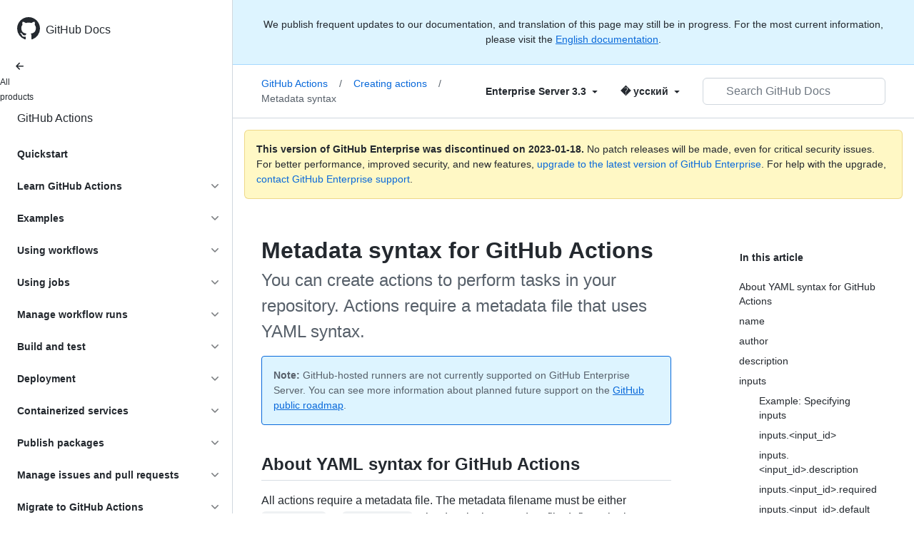

--- FILE ---
content_type: text/html; charset=utf-8
request_url: https://docs.github.com/ru/enterprise-server@3.3/actions/creating-actions/metadata-syntax-for-github-actions
body_size: 35714
content:
<!DOCTYPE html><html lang="ru"><head><meta charset="utf-8"><meta name="viewport" content="width=device-width, initial-scale=1"><link rel="alternate icon" type="image/png" href="https://github.github.com/docs-ghes-3.3/assets/cb-600/images/site/favicon.png"><link rel="icon" type="image/svg+xml" href="https://github.github.com/docs-ghes-3.3/assets/cb-803/images/site/favicon.svg"><meta name="google-site-verification" content="c1kuD-K2HIVF635lypcsWPoD4kilo5-jA_wBFyT4uMY"><title>Metadata syntax for GitHub Actions - GitHub Enterprise Server 3.3 Docs</title><meta name="description" content="You can create actions to perform tasks in your repository. Actions require a metadata file that uses YAML syntax."><link rel="alternate" hreflang="en" href="https://docs.github.com/en/enterprise-server@3.3/actions/creating-actions/metadata-syntax-for-github-actions"><link rel="alternate" hreflang="zh-Hans" href="https://docs.github.com/zh/enterprise-server@3.3/actions/creating-actions/metadata-syntax-for-github-actions"><link rel="alternate" hreflang="es" href="https://docs.github.com/es/enterprise-server@3.3/actions/creating-actions/metadata-syntax-for-github-actions"><link rel="alternate" hreflang="pt" href="https://docs.github.com/pt/enterprise-server@3.3/actions/creating-actions/metadata-syntax-for-github-actions"><link rel="alternate" hreflang="ru" href="https://docs.github.com/ru/enterprise-server@3.3/actions/creating-actions/metadata-syntax-for-github-actions"><link rel="alternate" hreflang="ja" href="https://docs.github.com/ja/enterprise-server@3.3/actions/creating-actions/metadata-syntax-for-github-actions"><link rel="alternate" hreflang="fr" href="https://docs.github.com/fr/enterprise-server@3.3/actions/creating-actions/metadata-syntax-for-github-actions"><link rel="alternate" hreflang="de" href="https://docs.github.com/de/enterprise-server@3.3/actions/creating-actions/metadata-syntax-for-github-actions"><link rel="alternate" hreflang="ko" href="https://docs.github.com/ko/enterprise-server@3.3/actions/creating-actions/metadata-syntax-for-github-actions"><meta name="path-language" content="ru"><meta name="path-version" content="enterprise-server@3.3"><meta name="path-product" content="actions"><meta name="path-article" content="actions/creating-actions/metadata-syntax-for-github-actions"><meta name="page-type" content="reference"><meta name="page-document-type" content="article"><meta name="status" content="200"><meta property="og:site_name" content="GitHub Docs"><meta property="og:title" content="Metadata syntax for GitHub Actions - GitHub Enterprise Server 3.3 Docs"><meta property="og:type" content="article"><meta property="og:url" content="http://localhost:4001/ru/enterprise-server@3.3/actions/creating-actions/metadata-syntax-for-github-actions"><meta property="og:image" content="https://github.githubassets.com/images/modules/open_graph/github-logo.png"><meta name="next-head-count" content="28"><link rel="preload" href="https://docs.github.com/enterprise-server@3.3/_next/static/css/108461a1297d32cb.css" as="style"><link rel="stylesheet" href="https://docs.github.com/enterprise-server@3.3/_next/static/css/108461a1297d32cb.css" data-n-g=""><link rel="preload" href="https://docs.github.com/enterprise-server@3.3/_next/static/css/b35e1c08e369bd1e.css" as="style"><link rel="stylesheet" href="https://docs.github.com/enterprise-server@3.3/_next/static/css/b35e1c08e369bd1e.css" data-n-p=""><noscript data-n-css=""></noscript><script defer="" nomodule="" src="https://docs.github.com/enterprise-server@3.3/_next/static/chunks/polyfills-c67a75d1b6f99dc8.js"></script><script src="https://docs.github.com/enterprise-server@3.3/_next/static/chunks/webpack-e98d3ace7f8c5b12.js" defer=""></script><script src="https://docs.github.com/enterprise-server@3.3/_next/static/chunks/framework-5f4595e5518b5600.js" defer=""></script><script src="https://docs.github.com/enterprise-server@3.3/_next/static/chunks/main-504a141f75d9a30f.js" defer=""></script><script src="https://docs.github.com/enterprise-server@3.3/_next/static/chunks/pages/_app-55730227b54eee80.js" defer=""></script><script src="https://docs.github.com/enterprise-server@3.3/_next/static/chunks/0e226fb0-7d76f2ff61f30add.js" defer=""></script><script src="https://docs.github.com/enterprise-server@3.3/_next/static/chunks/744-6ac31ff6f03b7f07.js" defer=""></script><script src="https://docs.github.com/enterprise-server@3.3/_next/static/chunks/740-14088c44c2b607d3.js" defer=""></script><script src="https://docs.github.com/enterprise-server@3.3/_next/static/chunks/689-3f734bd7d249e95f.js" defer=""></script><script src="https://docs.github.com/enterprise-server@3.3/_next/static/chunks/88-51ceec4c65d3414f.js" defer=""></script><script src="https://docs.github.com/enterprise-server@3.3/_next/static/chunks/20-3fcaa1e6439ae259.js" defer=""></script><script src="https://docs.github.com/enterprise-server@3.3/_next/static/chunks/482-cc3045dc7a2b8615.js" defer=""></script><script src="https://docs.github.com/enterprise-server@3.3/_next/static/chunks/610-38226351be97437e.js" defer=""></script><script src="https://docs.github.com/enterprise-server@3.3/_next/static/chunks/pages/%5BversionId%5D/%5BproductId%5D/%5B...restPage%5D-780c7ac329fd6eea.js" defer=""></script><script src="https://docs.github.com/enterprise-server@3.3/_next/static/l9_KYcGBuUqL9phYnFPEA/_buildManifest.js" defer=""></script><script src="https://docs.github.com/enterprise-server@3.3/_next/static/l9_KYcGBuUqL9phYnFPEA/_ssgManifest.js" defer=""></script><style data-styled="" data-styled-version="5.3.5">.gwyGig{display:-webkit-box;display:-webkit-flex;display:-ms-flexbox;display:flex;-webkit-flex-direction:column;-ms-flex-direction:column;flex-direction:column;-webkit-box-flex:1;-webkit-flex-grow:1;-ms-flex-positive:1;flex-grow:1;min-width:0;}/*!sc*/
.gvhUXE{-webkit-box-flex:1;-webkit-flex-grow:1;-ms-flex-positive:1;flex-grow:1;}/*!sc*/
.hciqVo{display:inline-block;margin-left:8px;}/*!sc*/
.hLZhgo{height:20px;min-width:16px;max-width:20px;display:-webkit-box;display:-webkit-flex;display:-ms-flexbox;display:flex;-webkit-box-pack:center;-webkit-justify-content:center;-ms-flex-pack:center;justify-content:center;-webkit-align-items:center;-webkit-box-align:center;-ms-flex-align:center;align-items:center;-webkit-flex-shrink:0;-ms-flex-negative:0;flex-shrink:0;margin-right:8px;}/*!sc*/
.iYYqoc{grid-area:topper;}/*!sc*/
.dsDXDh{-webkit-align-self:flex-start;-ms-flex-item-align:start;align-self:flex-start;grid-area:sidebar;}/*!sc*/
.gpLjoq{grid-area:intro;}/*!sc*/
.fWkkBJ{grid-area:content;}/*!sc*/
data-styled.g3[id="Box-sc-1gh2r6s-0"]{content:"gwyGig,gvhUXE,hciqVo,hLZhgo,iYYqoc,dsDXDh,gpLjoq,fWkkBJ,"}/*!sc*/
.bOA-dqo{border-radius:6px;border:0;border-color:rgba(27,31,36,0.15);font-family:inherit;font-weight:600;line-height:20px;white-space:nowrap;vertical-align:middle;cursor:pointer;-webkit-appearance:none;-moz-appearance:none;appearance:none;-webkit-user-select:none;-moz-user-select:none;-ms-user-select:none;user-select:none;-webkit-text-decoration:none;text-decoration:none;text-align:center;display:grid;grid-template-areas:"leadingIcon text trailingIcon";padding-top:6px;padding-bottom:6px;padding-left:16px;padding-right:16px;font-size:14px;color:var(--color-fg-default);background-color:transparent;box-shadow:none;width:100%;}/*!sc*/
.bOA-dqo:focus:not(:disabled){box-shadow:none;outline:2px solid #0969da;outline-offset:-2px;}/*!sc*/
.bOA-dqo:focus:not(:disabled):not(:focus-visible){outline:solid 1px transparent;}/*!sc*/
.bOA-dqo:focus-visible:not(:disabled){box-shadow:none;outline:2px solid #0969da;outline-offset:-2px;}/*!sc*/
.bOA-dqo:disabled{cursor:default;color:#8c959f;}/*!sc*/
.bOA-dqo:disabled [data-component=ButtonCounter]{color:inherit;}/*!sc*/
.bOA-dqo:disabled svg{opacity:0.6;}/*!sc*/
@media (forced-colors:active){.bOA-dqo:focus{outline:solid 1px transparent;}}/*!sc*/
.bOA-dqo > :not(:last-child){margin-right:8px;}/*!sc*/
.bOA-dqo [data-component="leadingIcon"]{grid-area:leadingIcon;}/*!sc*/
.bOA-dqo [data-component="text"]{grid-area:text;}/*!sc*/
.bOA-dqo [data-component="trailingIcon"]{grid-area:trailingIcon;}/*!sc*/
.bOA-dqo [data-component=ButtonCounter]{font-size:14px;}/*!sc*/
.bOA-dqo:hover:not([disabled]){background-color:#f3f4f6;}/*!sc*/
.bOA-dqo:active:not([disabled]){background-color:hsla(220,14%,94%,1);}/*!sc*/
.bOA-dqo[aria-expanded=true]{background-color:hsla(220,14%,94%,1);}/*!sc*/
.bOA-dqo [data-component=trailingIcon]{margin-left:-4px;margin-right:-4px;}/*!sc*/
data-styled.g4[id="types__StyledButton-sc-ws60qy-0"]{content:"bOA-dqo,"}/*!sc*/
.iFaQQI{margin:0;padding-inline-start:0;padding-top:0;padding-bottom:0;}/*!sc*/
.hgjakc{margin:0;padding-inline-start:0;padding-top:8px;padding-bottom:8px;}/*!sc*/
data-styled.g31[id="List__ListBox-sc-1x7olzq-0"]{content:"iFaQQI,hgjakc,"}/*!sc*/
.iILZXl{position:relative;display:-webkit-box;display:-webkit-flex;display:-ms-flexbox;display:flex;padding-left:8px;padding-right:8px;font-size:14px;padding-top:6px;padding-bottom:6px;line-height:20px;min-height:5px;margin-left:0;margin-right:0;border-radius:0;-webkit-transition:background 33.333ms linear;transition:background 33.333ms linear;color:#24292f;cursor:pointer;-webkit-appearance:none;-moz-appearance:none;appearance:none;background:unset;border:unset;width:calc(100% - 16px);font-family:unset;text-align:unset;margin-top:unset;margin-bottom:unset;padding:2px 0;}/*!sc*/
.iILZXl[aria-disabled]{cursor:not-allowed;}/*!sc*/
@media (hover:hover) and (pointer:fine){.iILZXl:hover:not([aria-disabled]){background-color:rgba(208,215,222,0.32);color:#24292f;}.iILZXl:focus:not([data-focus-visible-added]){background-color:rgba(208,215,222,0.24);color:#24292f;outline:none;}.iILZXl[data-focus-visible-added]{outline:none;border:2 solid;box-shadow:0 0 0 2px #0969da;}.iILZXl:active:not([aria-disabled]){background-color:rgba(208,215,222,0.48);color:#24292f;}}/*!sc*/
@media (forced-colors:active){.iILZXl:focus{outline:solid 1px transparent !important;}}/*!sc*/
.iILZXl [data-component="ActionList.Item--DividerContainer"]{position:relative;}/*!sc*/
.iILZXl [data-component="ActionList.Item--DividerContainer"]::before{content:" ";display:block;position:absolute;width:100%;top:-7px;border:0 solid;border-top-width:0;border-color:var(--divider-color,transparent);}/*!sc*/
.iILZXl:not(:first-of-type){--divider-color:rgba(208,215,222,0.48);}/*!sc*/
[data-component="ActionList.Divider"] + .Item__LiBox-sc-yeql7o-0{--divider-color:transparent !important;}/*!sc*/
.iILZXl:hover:not([aria-disabled]),.iILZXl:focus:not([aria-disabled]),.iILZXl[data-focus-visible-added]:not([aria-disabled]){--divider-color:transparent;}/*!sc*/
.iILZXl:hover:not([aria-disabled]) + .Item__LiBox-sc-yeql7o-0,.iILZXl:focus:not([aria-disabled]) + .iILZXl,.iILZXl[data-focus-visible-added] + li{--divider-color:transparent;}/*!sc*/
.iILZXl:hover{border-radius:0;}/*!sc*/
.oLdxT{position:relative;display:-webkit-box;display:-webkit-flex;display:-ms-flexbox;display:flex;padding-left:0;padding-right:0;font-size:14px;padding-top:0;padding-bottom:0;line-height:20px;min-height:5px;margin-left:8px;margin-right:8px;border-radius:6px;-webkit-transition:background 33.333ms linear;transition:background 33.333ms linear;color:#24292f;cursor:pointer;-webkit-appearance:none;-moz-appearance:none;appearance:none;background:unset;border:unset;width:calc(100% - 16px);font-family:unset;text-align:unset;margin-top:unset;margin-bottom:unset;}/*!sc*/
.oLdxT[aria-disabled]{cursor:not-allowed;}/*!sc*/
@media (hover:hover) and (pointer:fine){.oLdxT:hover:not([aria-disabled]){background-color:rgba(208,215,222,0.32);color:#24292f;}.oLdxT:focus:not([data-focus-visible-added]){background-color:rgba(208,215,222,0.24);color:#24292f;outline:none;}.oLdxT[data-focus-visible-added]{outline:none;border:2 solid;box-shadow:0 0 0 2px #0969da;}.oLdxT:active:not([aria-disabled]){background-color:rgba(208,215,222,0.48);color:#24292f;}}/*!sc*/
@media (forced-colors:active){.oLdxT:focus{outline:solid 1px transparent !important;}}/*!sc*/
.oLdxT [data-component="ActionList.Item--DividerContainer"]{position:relative;}/*!sc*/
.oLdxT [data-component="ActionList.Item--DividerContainer"]::before{content:" ";display:block;position:absolute;width:100%;top:-7px;border:0 solid;border-top-width:0;border-color:var(--divider-color,transparent);}/*!sc*/
.oLdxT:not(:first-of-type){--divider-color:rgba(208,215,222,0.48);}/*!sc*/
[data-component="ActionList.Divider"] + .Item__LiBox-sc-yeql7o-0{--divider-color:transparent !important;}/*!sc*/
.oLdxT:hover:not([aria-disabled]),.oLdxT:focus:not([aria-disabled]),.oLdxT[data-focus-visible-added]:not([aria-disabled]){--divider-color:transparent;}/*!sc*/
.oLdxT:hover:not([aria-disabled]) + .Item__LiBox-sc-yeql7o-0,.oLdxT:focus:not([aria-disabled]) + .oLdxT,.oLdxT[data-focus-visible-added] + li{--divider-color:transparent;}/*!sc*/
data-styled.g32[id="Item__LiBox-sc-yeql7o-0"]{content:"iILZXl,oLdxT,"}/*!sc*/
.bcamnz{color:#0969da;-webkit-text-decoration:none;text-decoration:none;padding-left:8px;padding-right:8px;padding-top:6px;padding-bottom:6px;display:-webkit-box;display:-webkit-flex;display:-ms-flexbox;display:flex;-webkit-box-flex:1;-webkit-flex-grow:1;-ms-flex-positive:1;flex-grow:1;border-radius:6px;color:inherit;}/*!sc*/
.bcamnz:hover{-webkit-text-decoration:underline;text-decoration:underline;}/*!sc*/
.bcamnz:is(button){display:inline-block;padding:0;font-size:inherit;white-space:nowrap;cursor:pointer;-webkit-user-select:none;-moz-user-select:none;-ms-user-select:none;user-select:none;background-color:transparent;border:0;-webkit-appearance:none;-moz-appearance:none;appearance:none;}/*!sc*/
.bcamnz:hover{color:inherit;-webkit-text-decoration:none;text-decoration:none;}/*!sc*/
data-styled.g33[id="Link-sc-hrxz1n-0"]{content:"bcamnz,"}/*!sc*/
.gTOkuj > summary{list-style:none;}/*!sc*/
.gTOkuj > summary::-webkit-details-marker{display:none;}/*!sc*/
data-styled.g63[id="Details-sc-1qhvasm-0"]{content:"gTOkuj,"}/*!sc*/
.hAHKnX{position:relative;color:#24292f;padding:16px;border-style:solid;border-width:1px;border-radius:6px;margin-top:0;color:#24292f;background-color:#fff8c5;border-color:rgba(212,167,44,0.4);}/*!sc*/
.hAHKnX p:last-child{margin-bottom:0;}/*!sc*/
.hAHKnX svg{margin-right:8px;}/*!sc*/
.hAHKnX svg{color:#9a6700;}/*!sc*/
data-styled.g71[id="Flash-sc-1jd8n2z-0"]{content:"hAHKnX,"}/*!sc*/
.gTWndi{font-weight:600;font-size:32px;margin:0;font-size:14px;}/*!sc*/
data-styled.g75[id="Heading-sc-1irtotl-0"]{content:"gTWndi,"}/*!sc*/
.btzdit{max-width:720px;display:grid;grid-template-columns:minmax(0,1fr);grid-template-areas:'topper' 'intro' 'sidebar' 'content';row-gap:8px;}/*!sc*/
@media (min-width:1280px){.btzdit{max-width:none;padding-top:24px;grid-template-rows:auto 1fr;grid-template-columns:minmax(500px,720px) minmax(220px,1fr);grid-template-areas:'topper sidebar' 'intro sidebar' 'content sidebar';-webkit-column-gap:80px;column-gap:80px;row-gap:0;}}/*!sc*/
data-styled.g115[id="ArticleGridLayout__Container-sc-we7dhr-0"]{content:"btzdit,"}/*!sc*/
@media (min-width:1280px){.ksIkgZ{position:-webkit-sticky;position:sticky;padding-top:24px;top:5em;max-height:calc(100vh - 5em);overflow-y:auto;padding-bottom:40px !important;}}/*!sc*/
data-styled.g116[id="ArticleGridLayout__SidebarContent-sc-we7dhr-1"]{content:"ksIkgZ,"}/*!sc*/
</style></head><body data-color-mode="auto" data-light-theme="light" data-dark-theme="dark"><div id="__next" data-reactroot=""><div class="d-lg-flex"><a href="#main-content" class="sr-only">Skip to main content</a><div class="d-none d-lg-block bg-primary position-sticky top-0 overflow-y-auto flex-shrink-0 pb-5 border-right" style="width:326px;height:100vh" role="banner"><div tabindex="-1" class="d-flex flex-items-center p-4 position-sticky top-0 color-bg-default" style="z-index:3" id="github-logo"><a rel="" class="color-fg-default" aria-hidden="true" tabindex="-1" href="/ru"><svg aria-hidden="true" focusable="false" role="img" class="octicon octicon-mark-github" viewBox="0 0 16 16" width="32" height="32" fill="currentColor" style="display:inline-block;user-select:none;vertical-align:text-bottom;overflow:visible"><path d="M8 0c4.42 0 8 3.58 8 8a8.013 8.013 0 01-5.45 7.59c-.4.08-.55-.17-.55-.38 0-.27.01-1.13.01-2.2 0-.75-.25-1.23-.54-1.48 1.78-.2 3.65-.88 3.65-3.95 0-.88-.31-1.59-.82-2.15.08-.2.36-1.02-.08-2.12 0 0-.67-.22-2.2.82-.64-.18-1.32-.27-2-.27-.68 0-1.36.09-2 .27-1.53-1.03-2.2-.82-2.2-.82-.44 1.1-.16 1.92-.08 2.12-.51.56-.82 1.28-.82 2.15 0 3.06 1.86 3.75 3.64 3.95-.23.2-.44.55-.51 1.07-.46.21-1.61.55-2.33-.66-.15-.24-.6-.83-1.23-.82-.67.01-.27.38.01.53.34.19.73.9.82 1.13.16.45.68 1.31 2.69.94 0 .67.01 1.3.01 1.49 0 .21-.15.45-.55.38A7.995 7.995 0 010 8c0-4.42 3.58-8 8-8z"></path></svg></a><a rel="" class="f4 text-semibold color-fg-default no-underline no-wrap pl-2 flex-auto" href="/ru">GitHub Docs</a></div><nav><ul data-testid="sidebar" class=""><div class="" style="width:0px"><li><a rel="" class="f6 pl-4 pr-5 ml-n1 pb-1 color-fg-default" href="/ru/enterprise-server@3.3"><svg aria-hidden="true" focusable="false" role="img" class="mr-1" viewBox="0 0 16 16" width="16" height="16" fill="currentColor" style="display:inline-block;user-select:none;vertical-align:text-bottom;overflow:visible"><path d="M7.78 12.53a.75.75 0 01-1.06 0L2.47 8.28a.75.75 0 010-1.06l4.25-4.25a.751.751 0 011.042.018.751.751 0 01.018 1.042L4.81 7h7.44a.75.75 0 010 1.5H4.81l2.97 2.97a.75.75 0 010 1.06z"></path></svg>All products</a></li></div><li data-testid="sidebar-product" title="GitHub Actions" class="my-2"><a rel="" class="pl-4 pr-5 pb-1 f4 color-fg-default no-underline" style="width:0px" href="/ru/enterprise-server@3.3/actions">GitHub Actions</a></li><li class="my-3" data-testid="product-sidebar-items"><ul class="list-style-none"><li data-is-active-category="false" data-is-current-page="false" class="py-1"><a rel="" class="pl-4 pr-2 py-2 d-block flex-auto mr-3 color-fg-default no-underline text-bold" href="/ru/enterprise-server@3.3/actions/quickstart">Quickstart</a></li><li data-is-active-category="false" data-is-current-page="false" class="py-1"><details class="details-reset"><summary class="outline-none"><div class="d-flex flex-justify-between"><div class="pl-4 pr-1 py-2 f5 d-block flex-auto mr-3 color-fg-default no-underline text-bold">Learn GitHub Actions</div><span style="margin-top:7px" class="flex-shrink-0 pr-3"><svg aria-hidden="true" focusable="false" role="img" class="opacity-60" viewBox="0 0 16 16" width="16" height="16" fill="currentColor" style="display:inline-block;user-select:none;vertical-align:text-bottom;overflow:visible"><path d="M12.78 6.22a.75.75 0 010 1.06l-4.25 4.25a.75.75 0 01-1.06 0L3.22 7.28a.751.751 0 01.018-1.042.751.751 0 011.042-.018L8 9.94l3.72-3.72a.75.75 0 011.06 0z"></path></svg></span></div></summary><div data-testid="sidebar-article-group" class="pb-0"><ul class="List__ListBox-sc-1x7olzq-0 iFaQQI my-2"><li tabindex="0" aria-labelledby="react-aria-1 " data-testid="sidebar-article" data-is-current-page="false" class="Item__LiBox-sc-yeql7o-0 iILZXl width-full position-relative SidebarProduct_sidebarArticle__dQ4tN"><div data-component="ActionList.Item--DividerContainer" class="Box-sc-1gh2r6s-0 gwyGig"><span id="react-aria-1" class="Box-sc-1gh2r6s-0 gvhUXE"><a rel="" class="d-block pl-6 pr-5 py-1 no-underline width-full color-fg-default" href="/ru/enterprise-server@3.3/actions/learn-github-actions/understanding-github-actions">Understand GitHub Actions</a></span></div></li><li tabindex="0" aria-labelledby="react-aria-4 " data-testid="sidebar-article" data-is-current-page="false" class="Item__LiBox-sc-yeql7o-0 iILZXl width-full position-relative SidebarProduct_sidebarArticle__dQ4tN"><div data-component="ActionList.Item--DividerContainer" class="Box-sc-1gh2r6s-0 gwyGig"><span id="react-aria-4" class="Box-sc-1gh2r6s-0 gvhUXE"><a rel="" class="d-block pl-6 pr-5 py-1 no-underline width-full color-fg-default" href="/ru/enterprise-server@3.3/actions/learn-github-actions/finding-and-customizing-actions">Find and customize actions</a></span></div></li><li tabindex="0" aria-labelledby="react-aria-7 " data-testid="sidebar-article" data-is-current-page="false" class="Item__LiBox-sc-yeql7o-0 iILZXl width-full position-relative SidebarProduct_sidebarArticle__dQ4tN"><div data-component="ActionList.Item--DividerContainer" class="Box-sc-1gh2r6s-0 gwyGig"><span id="react-aria-7" class="Box-sc-1gh2r6s-0 gvhUXE"><a rel="" class="d-block pl-6 pr-5 py-1 no-underline width-full color-fg-default" href="/ru/enterprise-server@3.3/actions/learn-github-actions/essential-features-of-github-actions">Essential features</a></span></div></li><li tabindex="0" aria-labelledby="react-aria-10 " data-testid="sidebar-article" data-is-current-page="false" class="Item__LiBox-sc-yeql7o-0 iILZXl width-full position-relative SidebarProduct_sidebarArticle__dQ4tN"><div data-component="ActionList.Item--DividerContainer" class="Box-sc-1gh2r6s-0 gwyGig"><span id="react-aria-10" class="Box-sc-1gh2r6s-0 gvhUXE"><a rel="" class="d-block pl-6 pr-5 py-1 no-underline width-full color-fg-default" href="/ru/enterprise-server@3.3/actions/learn-github-actions/expressions">Expressions</a></span></div></li><li tabindex="0" aria-labelledby="react-aria-13 " data-testid="sidebar-article" data-is-current-page="false" class="Item__LiBox-sc-yeql7o-0 iILZXl width-full position-relative SidebarProduct_sidebarArticle__dQ4tN"><div data-component="ActionList.Item--DividerContainer" class="Box-sc-1gh2r6s-0 gwyGig"><span id="react-aria-13" class="Box-sc-1gh2r6s-0 gvhUXE"><a rel="" class="d-block pl-6 pr-5 py-1 no-underline width-full color-fg-default" href="/ru/enterprise-server@3.3/actions/learn-github-actions/contexts">Contexts</a></span></div></li><li tabindex="0" aria-labelledby="react-aria-16 " data-testid="sidebar-article" data-is-current-page="false" class="Item__LiBox-sc-yeql7o-0 iILZXl width-full position-relative SidebarProduct_sidebarArticle__dQ4tN"><div data-component="ActionList.Item--DividerContainer" class="Box-sc-1gh2r6s-0 gwyGig"><span id="react-aria-16" class="Box-sc-1gh2r6s-0 gvhUXE"><a rel="" class="d-block pl-6 pr-5 py-1 no-underline width-full color-fg-default" href="/ru/enterprise-server@3.3/actions/learn-github-actions/variables">Variables</a></span></div></li><li tabindex="0" aria-labelledby="react-aria-19 " data-testid="sidebar-article" data-is-current-page="false" class="Item__LiBox-sc-yeql7o-0 iILZXl width-full position-relative SidebarProduct_sidebarArticle__dQ4tN"><div data-component="ActionList.Item--DividerContainer" class="Box-sc-1gh2r6s-0 gwyGig"><span id="react-aria-19" class="Box-sc-1gh2r6s-0 gvhUXE"><a rel="" class="d-block pl-6 pr-5 py-1 no-underline width-full color-fg-default" href="/ru/enterprise-server@3.3/actions/learn-github-actions/usage-limits-billing-and-administration">Workflow billing &amp; limits</a></span></div></li></ul></div></details></li><li data-is-active-category="false" data-is-current-page="false" class="py-1"><details class="details-reset"><summary class="outline-none"><div class="d-flex flex-justify-between"><div class="pl-4 pr-1 py-2 f5 d-block flex-auto mr-3 color-fg-default no-underline text-bold">Examples</div><span style="margin-top:7px" class="flex-shrink-0 pr-3"><svg aria-hidden="true" focusable="false" role="img" class="opacity-60" viewBox="0 0 16 16" width="16" height="16" fill="currentColor" style="display:inline-block;user-select:none;vertical-align:text-bottom;overflow:visible"><path d="M12.78 6.22a.75.75 0 010 1.06l-4.25 4.25a.75.75 0 01-1.06 0L3.22 7.28a.751.751 0 01.018-1.042.751.751 0 011.042-.018L8 9.94l3.72-3.72a.75.75 0 011.06 0z"></path></svg></span></div></summary><div data-testid="sidebar-article-group" class="pb-0"><ul class="List__ListBox-sc-1x7olzq-0 iFaQQI my-2"><li tabindex="0" aria-labelledby="react-aria-22 " data-testid="sidebar-article" data-is-current-page="false" class="Item__LiBox-sc-yeql7o-0 iILZXl width-full position-relative SidebarProduct_sidebarArticle__dQ4tN"><div data-component="ActionList.Item--DividerContainer" class="Box-sc-1gh2r6s-0 gwyGig"><span id="react-aria-22" class="Box-sc-1gh2r6s-0 gvhUXE"><a rel="" class="d-block pl-6 pr-5 py-1 no-underline width-full color-fg-default" href="/ru/enterprise-server@3.3/actions/examples/using-scripts-to-test-your-code-on-a-runner">Use scripts to test your code on a runner</a></span></div></li><li tabindex="0" aria-labelledby="react-aria-25 " data-testid="sidebar-article" data-is-current-page="false" class="Item__LiBox-sc-yeql7o-0 iILZXl width-full position-relative SidebarProduct_sidebarArticle__dQ4tN"><div data-component="ActionList.Item--DividerContainer" class="Box-sc-1gh2r6s-0 gwyGig"><span id="react-aria-25" class="Box-sc-1gh2r6s-0 gvhUXE"><a rel="" class="d-block pl-6 pr-5 py-1 no-underline width-full color-fg-default" href="/ru/enterprise-server@3.3/actions/examples/using-the-github-cli-on-a-runner">Use the GitHub CLI on a runner</a></span></div></li></ul></div></details></li><li data-is-active-category="false" data-is-current-page="false" class="py-1"><details class="details-reset"><summary class="outline-none"><div class="d-flex flex-justify-between"><div class="pl-4 pr-1 py-2 f5 d-block flex-auto mr-3 color-fg-default no-underline text-bold">Using workflows</div><span style="margin-top:7px" class="flex-shrink-0 pr-3"><svg aria-hidden="true" focusable="false" role="img" class="opacity-60" viewBox="0 0 16 16" width="16" height="16" fill="currentColor" style="display:inline-block;user-select:none;vertical-align:text-bottom;overflow:visible"><path d="M12.78 6.22a.75.75 0 010 1.06l-4.25 4.25a.75.75 0 01-1.06 0L3.22 7.28a.751.751 0 01.018-1.042.751.751 0 011.042-.018L8 9.94l3.72-3.72a.75.75 0 011.06 0z"></path></svg></span></div></summary><div data-testid="sidebar-article-group" class="pb-0"><ul class="List__ListBox-sc-1x7olzq-0 iFaQQI my-2"><li tabindex="0" aria-labelledby="react-aria-28 " data-testid="sidebar-article" data-is-current-page="false" class="Item__LiBox-sc-yeql7o-0 iILZXl width-full position-relative SidebarProduct_sidebarArticle__dQ4tN"><div data-component="ActionList.Item--DividerContainer" class="Box-sc-1gh2r6s-0 gwyGig"><span id="react-aria-28" class="Box-sc-1gh2r6s-0 gvhUXE"><a rel="" class="d-block pl-6 pr-5 py-1 no-underline width-full color-fg-default" href="/ru/enterprise-server@3.3/actions/using-workflows/about-workflows">About workflows</a></span></div></li><li tabindex="0" aria-labelledby="react-aria-31 " data-testid="sidebar-article" data-is-current-page="false" class="Item__LiBox-sc-yeql7o-0 iILZXl width-full position-relative SidebarProduct_sidebarArticle__dQ4tN"><div data-component="ActionList.Item--DividerContainer" class="Box-sc-1gh2r6s-0 gwyGig"><span id="react-aria-31" class="Box-sc-1gh2r6s-0 gvhUXE"><a rel="" class="d-block pl-6 pr-5 py-1 no-underline width-full color-fg-default" href="/ru/enterprise-server@3.3/actions/using-workflows/triggering-a-workflow">Trigger a workflow</a></span></div></li><li tabindex="0" aria-labelledby="react-aria-34 " data-testid="sidebar-article" data-is-current-page="false" class="Item__LiBox-sc-yeql7o-0 iILZXl width-full position-relative SidebarProduct_sidebarArticle__dQ4tN"><div data-component="ActionList.Item--DividerContainer" class="Box-sc-1gh2r6s-0 gwyGig"><span id="react-aria-34" class="Box-sc-1gh2r6s-0 gvhUXE"><a rel="" class="d-block pl-6 pr-5 py-1 no-underline width-full color-fg-default" href="/ru/enterprise-server@3.3/actions/using-workflows/events-that-trigger-workflows">Events that trigger workflows</a></span></div></li><li tabindex="0" aria-labelledby="react-aria-37 " data-testid="sidebar-article" data-is-current-page="false" class="Item__LiBox-sc-yeql7o-0 iILZXl width-full position-relative SidebarProduct_sidebarArticle__dQ4tN"><div data-component="ActionList.Item--DividerContainer" class="Box-sc-1gh2r6s-0 gwyGig"><span id="react-aria-37" class="Box-sc-1gh2r6s-0 gvhUXE"><a rel="" class="d-block pl-6 pr-5 py-1 no-underline width-full color-fg-default" href="/ru/enterprise-server@3.3/actions/using-workflows/workflow-syntax-for-github-actions">Workflow syntax</a></span></div></li><li tabindex="0" aria-labelledby="react-aria-40 " data-testid="sidebar-article" data-is-current-page="false" class="Item__LiBox-sc-yeql7o-0 iILZXl width-full position-relative SidebarProduct_sidebarArticle__dQ4tN"><div data-component="ActionList.Item--DividerContainer" class="Box-sc-1gh2r6s-0 gwyGig"><span id="react-aria-40" class="Box-sc-1gh2r6s-0 gvhUXE"><a rel="" class="d-block pl-6 pr-5 py-1 no-underline width-full color-fg-default" href="/ru/enterprise-server@3.3/actions/using-workflows/workflow-commands-for-github-actions">Workflow commands</a></span></div></li><li tabindex="0" aria-labelledby="react-aria-43 " data-testid="sidebar-article" data-is-current-page="false" class="Item__LiBox-sc-yeql7o-0 iILZXl width-full position-relative SidebarProduct_sidebarArticle__dQ4tN"><div data-component="ActionList.Item--DividerContainer" class="Box-sc-1gh2r6s-0 gwyGig"><span id="react-aria-43" class="Box-sc-1gh2r6s-0 gvhUXE"><a rel="" class="d-block pl-6 pr-5 py-1 no-underline width-full color-fg-default" href="/ru/enterprise-server@3.3/actions/using-workflows/storing-workflow-data-as-artifacts">Store artifacts</a></span></div></li><li tabindex="0" aria-labelledby="react-aria-46 " data-testid="sidebar-article" data-is-current-page="false" class="Item__LiBox-sc-yeql7o-0 iILZXl width-full position-relative SidebarProduct_sidebarArticle__dQ4tN"><div data-component="ActionList.Item--DividerContainer" class="Box-sc-1gh2r6s-0 gwyGig"><span id="react-aria-46" class="Box-sc-1gh2r6s-0 gvhUXE"><a rel="" class="d-block pl-6 pr-5 py-1 no-underline width-full color-fg-default" href="/ru/enterprise-server@3.3/actions/using-workflows/creating-starter-workflows-for-your-organization">Create starter workflows</a></span></div></li><li tabindex="0" aria-labelledby="react-aria-49 " data-testid="sidebar-article" data-is-current-page="false" class="Item__LiBox-sc-yeql7o-0 iILZXl width-full position-relative SidebarProduct_sidebarArticle__dQ4tN"><div data-component="ActionList.Item--DividerContainer" class="Box-sc-1gh2r6s-0 gwyGig"><span id="react-aria-49" class="Box-sc-1gh2r6s-0 gvhUXE"><a rel="" class="d-block pl-6 pr-5 py-1 no-underline width-full color-fg-default" href="/ru/enterprise-server@3.3/actions/using-workflows/using-starter-workflows">Use starter workflows</a></span></div></li><li tabindex="0" aria-labelledby="react-aria-52 " data-testid="sidebar-article" data-is-current-page="false" class="Item__LiBox-sc-yeql7o-0 iILZXl width-full position-relative SidebarProduct_sidebarArticle__dQ4tN"><div data-component="ActionList.Item--DividerContainer" class="Box-sc-1gh2r6s-0 gwyGig"><span id="react-aria-52" class="Box-sc-1gh2r6s-0 gvhUXE"><a rel="" class="d-block pl-6 pr-5 py-1 no-underline width-full color-fg-default" href="/ru/enterprise-server@3.3/actions/using-workflows/sharing-workflows-secrets-and-runners-with-your-organization">Share workflows with your organization</a></span></div></li><li tabindex="0" aria-labelledby="react-aria-55 " data-testid="sidebar-article" data-is-current-page="false" class="Item__LiBox-sc-yeql7o-0 iILZXl width-full position-relative SidebarProduct_sidebarArticle__dQ4tN"><div data-component="ActionList.Item--DividerContainer" class="Box-sc-1gh2r6s-0 gwyGig"><span id="react-aria-55" class="Box-sc-1gh2r6s-0 gvhUXE"><a rel="" class="d-block pl-6 pr-5 py-1 no-underline width-full color-fg-default" href="/ru/enterprise-server@3.3/actions/using-workflows/using-github-cli-in-workflows">GitHub CLI in workflows</a></span></div></li></ul></div></details></li><li data-is-active-category="false" data-is-current-page="false" class="py-1"><details class="details-reset"><summary class="outline-none"><div class="d-flex flex-justify-between"><div class="pl-4 pr-1 py-2 f5 d-block flex-auto mr-3 color-fg-default no-underline text-bold">Using jobs</div><span style="margin-top:7px" class="flex-shrink-0 pr-3"><svg aria-hidden="true" focusable="false" role="img" class="opacity-60" viewBox="0 0 16 16" width="16" height="16" fill="currentColor" style="display:inline-block;user-select:none;vertical-align:text-bottom;overflow:visible"><path d="M12.78 6.22a.75.75 0 010 1.06l-4.25 4.25a.75.75 0 01-1.06 0L3.22 7.28a.751.751 0 01.018-1.042.751.751 0 011.042-.018L8 9.94l3.72-3.72a.75.75 0 011.06 0z"></path></svg></span></div></summary><div data-testid="sidebar-article-group" class="pb-0"><ul class="List__ListBox-sc-1x7olzq-0 iFaQQI my-2"><li tabindex="0" aria-labelledby="react-aria-58 " data-testid="sidebar-article" data-is-current-page="false" class="Item__LiBox-sc-yeql7o-0 iILZXl width-full position-relative SidebarProduct_sidebarArticle__dQ4tN"><div data-component="ActionList.Item--DividerContainer" class="Box-sc-1gh2r6s-0 gwyGig"><span id="react-aria-58" class="Box-sc-1gh2r6s-0 gvhUXE"><a rel="" class="d-block pl-6 pr-5 py-1 no-underline width-full color-fg-default" href="/ru/enterprise-server@3.3/actions/using-jobs/using-jobs-in-a-workflow">Use jobs in a workflow</a></span></div></li><li tabindex="0" aria-labelledby="react-aria-61 " data-testid="sidebar-article" data-is-current-page="false" class="Item__LiBox-sc-yeql7o-0 iILZXl width-full position-relative SidebarProduct_sidebarArticle__dQ4tN"><div data-component="ActionList.Item--DividerContainer" class="Box-sc-1gh2r6s-0 gwyGig"><span id="react-aria-61" class="Box-sc-1gh2r6s-0 gvhUXE"><a rel="" class="d-block pl-6 pr-5 py-1 no-underline width-full color-fg-default" href="/ru/enterprise-server@3.3/actions/using-jobs/choosing-the-runner-for-a-job">Choose the runner for a job</a></span></div></li><li tabindex="0" aria-labelledby="react-aria-64 " data-testid="sidebar-article" data-is-current-page="false" class="Item__LiBox-sc-yeql7o-0 iILZXl width-full position-relative SidebarProduct_sidebarArticle__dQ4tN"><div data-component="ActionList.Item--DividerContainer" class="Box-sc-1gh2r6s-0 gwyGig"><span id="react-aria-64" class="Box-sc-1gh2r6s-0 gvhUXE"><a rel="" class="d-block pl-6 pr-5 py-1 no-underline width-full color-fg-default" href="/ru/enterprise-server@3.3/actions/using-jobs/using-conditions-to-control-job-execution">Use conditions to control job execution</a></span></div></li><li tabindex="0" aria-labelledby="react-aria-67 " data-testid="sidebar-article" data-is-current-page="false" class="Item__LiBox-sc-yeql7o-0 iILZXl width-full position-relative SidebarProduct_sidebarArticle__dQ4tN"><div data-component="ActionList.Item--DividerContainer" class="Box-sc-1gh2r6s-0 gwyGig"><span id="react-aria-67" class="Box-sc-1gh2r6s-0 gvhUXE"><a rel="" class="d-block pl-6 pr-5 py-1 no-underline width-full color-fg-default" href="/ru/enterprise-server@3.3/actions/using-jobs/using-a-matrix-for-your-jobs">Matrixes</a></span></div></li><li tabindex="0" aria-labelledby="react-aria-70 " data-testid="sidebar-article" data-is-current-page="false" class="Item__LiBox-sc-yeql7o-0 iILZXl width-full position-relative SidebarProduct_sidebarArticle__dQ4tN"><div data-component="ActionList.Item--DividerContainer" class="Box-sc-1gh2r6s-0 gwyGig"><span id="react-aria-70" class="Box-sc-1gh2r6s-0 gvhUXE"><a rel="" class="d-block pl-6 pr-5 py-1 no-underline width-full color-fg-default" href="/ru/enterprise-server@3.3/actions/using-jobs/using-concurrency">Concurrency</a></span></div></li><li tabindex="0" aria-labelledby="react-aria-73 " data-testid="sidebar-article" data-is-current-page="false" class="Item__LiBox-sc-yeql7o-0 iILZXl width-full position-relative SidebarProduct_sidebarArticle__dQ4tN"><div data-component="ActionList.Item--DividerContainer" class="Box-sc-1gh2r6s-0 gwyGig"><span id="react-aria-73" class="Box-sc-1gh2r6s-0 gvhUXE"><a rel="" class="d-block pl-6 pr-5 py-1 no-underline width-full color-fg-default" href="/ru/enterprise-server@3.3/actions/using-jobs/using-environments-for-jobs">Environments</a></span></div></li><li tabindex="0" aria-labelledby="react-aria-76 " data-testid="sidebar-article" data-is-current-page="false" class="Item__LiBox-sc-yeql7o-0 iILZXl width-full position-relative SidebarProduct_sidebarArticle__dQ4tN"><div data-component="ActionList.Item--DividerContainer" class="Box-sc-1gh2r6s-0 gwyGig"><span id="react-aria-76" class="Box-sc-1gh2r6s-0 gvhUXE"><a rel="" class="d-block pl-6 pr-5 py-1 no-underline width-full color-fg-default" href="/ru/enterprise-server@3.3/actions/using-jobs/running-jobs-in-a-container">Run jobs in a container</a></span></div></li><li tabindex="0" aria-labelledby="react-aria-79 " data-testid="sidebar-article" data-is-current-page="false" class="Item__LiBox-sc-yeql7o-0 iILZXl width-full position-relative SidebarProduct_sidebarArticle__dQ4tN"><div data-component="ActionList.Item--DividerContainer" class="Box-sc-1gh2r6s-0 gwyGig"><span id="react-aria-79" class="Box-sc-1gh2r6s-0 gvhUXE"><a rel="" class="d-block pl-6 pr-5 py-1 no-underline width-full color-fg-default" href="/ru/enterprise-server@3.3/actions/using-jobs/setting-default-values-for-jobs">Set default values for jobs</a></span></div></li><li tabindex="0" aria-labelledby="react-aria-82 " data-testid="sidebar-article" data-is-current-page="false" class="Item__LiBox-sc-yeql7o-0 iILZXl width-full position-relative SidebarProduct_sidebarArticle__dQ4tN"><div data-component="ActionList.Item--DividerContainer" class="Box-sc-1gh2r6s-0 gwyGig"><span id="react-aria-82" class="Box-sc-1gh2r6s-0 gvhUXE"><a rel="" class="d-block pl-6 pr-5 py-1 no-underline width-full color-fg-default" href="/ru/enterprise-server@3.3/actions/using-jobs/assigning-permissions-to-jobs">Assign permissions to jobs</a></span></div></li><li tabindex="0" aria-labelledby="react-aria-85 " data-testid="sidebar-article" data-is-current-page="false" class="Item__LiBox-sc-yeql7o-0 iILZXl width-full position-relative SidebarProduct_sidebarArticle__dQ4tN"><div data-component="ActionList.Item--DividerContainer" class="Box-sc-1gh2r6s-0 gwyGig"><span id="react-aria-85" class="Box-sc-1gh2r6s-0 gvhUXE"><a rel="" class="d-block pl-6 pr-5 py-1 no-underline width-full color-fg-default" href="/ru/enterprise-server@3.3/actions/using-jobs/defining-outputs-for-jobs">Define outputs for jobs</a></span></div></li></ul></div></details></li><li data-is-active-category="false" data-is-current-page="false" class="py-1"><details class="details-reset"><summary class="outline-none"><div class="d-flex flex-justify-between"><div class="pl-4 pr-1 py-2 f5 d-block flex-auto mr-3 color-fg-default no-underline text-bold">Manage workflow runs</div><span style="margin-top:7px" class="flex-shrink-0 pr-3"><svg aria-hidden="true" focusable="false" role="img" class="opacity-60" viewBox="0 0 16 16" width="16" height="16" fill="currentColor" style="display:inline-block;user-select:none;vertical-align:text-bottom;overflow:visible"><path d="M12.78 6.22a.75.75 0 010 1.06l-4.25 4.25a.75.75 0 01-1.06 0L3.22 7.28a.751.751 0 01.018-1.042.751.751 0 011.042-.018L8 9.94l3.72-3.72a.75.75 0 011.06 0z"></path></svg></span></div></summary><div data-testid="sidebar-article-group" class="pb-0"><ul class="List__ListBox-sc-1x7olzq-0 iFaQQI my-2"><li tabindex="0" aria-labelledby="react-aria-88 " data-testid="sidebar-article" data-is-current-page="false" class="Item__LiBox-sc-yeql7o-0 iILZXl width-full position-relative SidebarProduct_sidebarArticle__dQ4tN"><div data-component="ActionList.Item--DividerContainer" class="Box-sc-1gh2r6s-0 gwyGig"><span id="react-aria-88" class="Box-sc-1gh2r6s-0 gvhUXE"><a rel="" class="d-block pl-6 pr-5 py-1 no-underline width-full color-fg-default" href="/ru/enterprise-server@3.3/actions/managing-workflow-runs/manually-running-a-workflow">Manually run a workflow</a></span></div></li><li tabindex="0" aria-labelledby="react-aria-91 " data-testid="sidebar-article" data-is-current-page="false" class="Item__LiBox-sc-yeql7o-0 iILZXl width-full position-relative SidebarProduct_sidebarArticle__dQ4tN"><div data-component="ActionList.Item--DividerContainer" class="Box-sc-1gh2r6s-0 gwyGig"><span id="react-aria-91" class="Box-sc-1gh2r6s-0 gvhUXE"><a rel="" class="d-block pl-6 pr-5 py-1 no-underline width-full color-fg-default" href="/ru/enterprise-server@3.3/actions/managing-workflow-runs/re-running-workflows-and-jobs">Re-run workflows and jobs</a></span></div></li><li tabindex="0" aria-labelledby="react-aria-94 " data-testid="sidebar-article" data-is-current-page="false" class="Item__LiBox-sc-yeql7o-0 iILZXl width-full position-relative SidebarProduct_sidebarArticle__dQ4tN"><div data-component="ActionList.Item--DividerContainer" class="Box-sc-1gh2r6s-0 gwyGig"><span id="react-aria-94" class="Box-sc-1gh2r6s-0 gvhUXE"><a rel="" class="d-block pl-6 pr-5 py-1 no-underline width-full color-fg-default" href="/ru/enterprise-server@3.3/actions/managing-workflow-runs/canceling-a-workflow">Cancel a workflow</a></span></div></li><li tabindex="0" aria-labelledby="react-aria-97 " data-testid="sidebar-article" data-is-current-page="false" class="Item__LiBox-sc-yeql7o-0 iILZXl width-full position-relative SidebarProduct_sidebarArticle__dQ4tN"><div data-component="ActionList.Item--DividerContainer" class="Box-sc-1gh2r6s-0 gwyGig"><span id="react-aria-97" class="Box-sc-1gh2r6s-0 gvhUXE"><a rel="" class="d-block pl-6 pr-5 py-1 no-underline width-full color-fg-default" href="/ru/enterprise-server@3.3/actions/managing-workflow-runs/reviewing-deployments">Review deployments</a></span></div></li><li tabindex="0" aria-labelledby="react-aria-100 " data-testid="sidebar-article" data-is-current-page="false" class="Item__LiBox-sc-yeql7o-0 iILZXl width-full position-relative SidebarProduct_sidebarArticle__dQ4tN"><div data-component="ActionList.Item--DividerContainer" class="Box-sc-1gh2r6s-0 gwyGig"><span id="react-aria-100" class="Box-sc-1gh2r6s-0 gvhUXE"><a rel="" class="d-block pl-6 pr-5 py-1 no-underline width-full color-fg-default" href="/ru/enterprise-server@3.3/actions/managing-workflow-runs/disabling-and-enabling-a-workflow">Disable &amp; enable a workflow</a></span></div></li><li tabindex="0" aria-labelledby="react-aria-103 " data-testid="sidebar-article" data-is-current-page="false" class="Item__LiBox-sc-yeql7o-0 iILZXl width-full position-relative SidebarProduct_sidebarArticle__dQ4tN"><div data-component="ActionList.Item--DividerContainer" class="Box-sc-1gh2r6s-0 gwyGig"><span id="react-aria-103" class="Box-sc-1gh2r6s-0 gvhUXE"><a rel="" class="d-block pl-6 pr-5 py-1 no-underline width-full color-fg-default" href="/ru/enterprise-server@3.3/actions/managing-workflow-runs/skipping-workflow-runs">Skip workflow runs</a></span></div></li><li tabindex="0" aria-labelledby="react-aria-106 " data-testid="sidebar-article" data-is-current-page="false" class="Item__LiBox-sc-yeql7o-0 iILZXl width-full position-relative SidebarProduct_sidebarArticle__dQ4tN"><div data-component="ActionList.Item--DividerContainer" class="Box-sc-1gh2r6s-0 gwyGig"><span id="react-aria-106" class="Box-sc-1gh2r6s-0 gvhUXE"><a rel="" class="d-block pl-6 pr-5 py-1 no-underline width-full color-fg-default" href="/ru/enterprise-server@3.3/actions/managing-workflow-runs/deleting-a-workflow-run">Delete a workflow run</a></span></div></li><li tabindex="0" aria-labelledby="react-aria-109 " data-testid="sidebar-article" data-is-current-page="false" class="Item__LiBox-sc-yeql7o-0 iILZXl width-full position-relative SidebarProduct_sidebarArticle__dQ4tN"><div data-component="ActionList.Item--DividerContainer" class="Box-sc-1gh2r6s-0 gwyGig"><span id="react-aria-109" class="Box-sc-1gh2r6s-0 gvhUXE"><a rel="" class="d-block pl-6 pr-5 py-1 no-underline width-full color-fg-default" href="/ru/enterprise-server@3.3/actions/managing-workflow-runs/downloading-workflow-artifacts">Download workflow artifacts</a></span></div></li><li tabindex="0" aria-labelledby="react-aria-112 " data-testid="sidebar-article" data-is-current-page="false" class="Item__LiBox-sc-yeql7o-0 iILZXl width-full position-relative SidebarProduct_sidebarArticle__dQ4tN"><div data-component="ActionList.Item--DividerContainer" class="Box-sc-1gh2r6s-0 gwyGig"><span id="react-aria-112" class="Box-sc-1gh2r6s-0 gvhUXE"><a rel="" class="d-block pl-6 pr-5 py-1 no-underline width-full color-fg-default" href="/ru/enterprise-server@3.3/actions/managing-workflow-runs/removing-workflow-artifacts">Remove workflow artifacts</a></span></div></li></ul></div></details></li><li data-is-active-category="false" data-is-current-page="false" class="py-1"><details class="details-reset"><summary class="outline-none"><div class="d-flex flex-justify-between"><div class="pl-4 pr-1 py-2 f5 d-block flex-auto mr-3 color-fg-default no-underline text-bold">Build and test</div><span style="margin-top:7px" class="flex-shrink-0 pr-3"><svg aria-hidden="true" focusable="false" role="img" class="opacity-60" viewBox="0 0 16 16" width="16" height="16" fill="currentColor" style="display:inline-block;user-select:none;vertical-align:text-bottom;overflow:visible"><path d="M12.78 6.22a.75.75 0 010 1.06l-4.25 4.25a.75.75 0 01-1.06 0L3.22 7.28a.751.751 0 01.018-1.042.751.751 0 011.042-.018L8 9.94l3.72-3.72a.75.75 0 011.06 0z"></path></svg></span></div></summary><div data-testid="sidebar-article-group" class="pb-0"><ul class="List__ListBox-sc-1x7olzq-0 iFaQQI my-2"><li tabindex="0" aria-labelledby="react-aria-115 " data-testid="sidebar-article" data-is-current-page="false" class="Item__LiBox-sc-yeql7o-0 iILZXl width-full position-relative SidebarProduct_sidebarArticle__dQ4tN"><div data-component="ActionList.Item--DividerContainer" class="Box-sc-1gh2r6s-0 gwyGig"><span id="react-aria-115" class="Box-sc-1gh2r6s-0 gvhUXE"><a rel="" class="d-block pl-6 pr-5 py-1 no-underline width-full color-fg-default" href="/ru/enterprise-server@3.3/actions/automating-builds-and-tests/about-continuous-integration">Continuous integration</a></span></div></li><li tabindex="0" aria-labelledby="react-aria-118 " data-testid="sidebar-article" data-is-current-page="false" class="Item__LiBox-sc-yeql7o-0 iILZXl width-full position-relative SidebarProduct_sidebarArticle__dQ4tN"><div data-component="ActionList.Item--DividerContainer" class="Box-sc-1gh2r6s-0 gwyGig"><span id="react-aria-118" class="Box-sc-1gh2r6s-0 gvhUXE"><a rel="" class="d-block pl-6 pr-5 py-1 no-underline width-full color-fg-default" href="/ru/enterprise-server@3.3/actions/automating-builds-and-tests/building-and-testing-go">Build &amp; test Go</a></span></div></li><li tabindex="0" aria-labelledby="react-aria-121 " data-testid="sidebar-article" data-is-current-page="false" class="Item__LiBox-sc-yeql7o-0 iILZXl width-full position-relative SidebarProduct_sidebarArticle__dQ4tN"><div data-component="ActionList.Item--DividerContainer" class="Box-sc-1gh2r6s-0 gwyGig"><span id="react-aria-121" class="Box-sc-1gh2r6s-0 gvhUXE"><a rel="" class="d-block pl-6 pr-5 py-1 no-underline width-full color-fg-default" href="/ru/enterprise-server@3.3/actions/automating-builds-and-tests/building-and-testing-java-with-ant">Build &amp; test Java &amp; Ant</a></span></div></li><li tabindex="0" aria-labelledby="react-aria-124 " data-testid="sidebar-article" data-is-current-page="false" class="Item__LiBox-sc-yeql7o-0 iILZXl width-full position-relative SidebarProduct_sidebarArticle__dQ4tN"><div data-component="ActionList.Item--DividerContainer" class="Box-sc-1gh2r6s-0 gwyGig"><span id="react-aria-124" class="Box-sc-1gh2r6s-0 gvhUXE"><a rel="" class="d-block pl-6 pr-5 py-1 no-underline width-full color-fg-default" href="/ru/enterprise-server@3.3/actions/automating-builds-and-tests/building-and-testing-java-with-gradle">Build &amp; test Java &amp; Gradle</a></span></div></li><li tabindex="0" aria-labelledby="react-aria-127 " data-testid="sidebar-article" data-is-current-page="false" class="Item__LiBox-sc-yeql7o-0 iILZXl width-full position-relative SidebarProduct_sidebarArticle__dQ4tN"><div data-component="ActionList.Item--DividerContainer" class="Box-sc-1gh2r6s-0 gwyGig"><span id="react-aria-127" class="Box-sc-1gh2r6s-0 gvhUXE"><a rel="" class="d-block pl-6 pr-5 py-1 no-underline width-full color-fg-default" href="/ru/enterprise-server@3.3/actions/automating-builds-and-tests/building-and-testing-java-with-maven">Build &amp; test Java with Maven</a></span></div></li><li tabindex="0" aria-labelledby="react-aria-130 " data-testid="sidebar-article" data-is-current-page="false" class="Item__LiBox-sc-yeql7o-0 iILZXl width-full position-relative SidebarProduct_sidebarArticle__dQ4tN"><div data-component="ActionList.Item--DividerContainer" class="Box-sc-1gh2r6s-0 gwyGig"><span id="react-aria-130" class="Box-sc-1gh2r6s-0 gvhUXE"><a rel="" class="d-block pl-6 pr-5 py-1 no-underline width-full color-fg-default" href="/ru/enterprise-server@3.3/actions/automating-builds-and-tests/building-and-testing-net">Build &amp; test .NET</a></span></div></li><li tabindex="0" aria-labelledby="react-aria-133 " data-testid="sidebar-article" data-is-current-page="false" class="Item__LiBox-sc-yeql7o-0 iILZXl width-full position-relative SidebarProduct_sidebarArticle__dQ4tN"><div data-component="ActionList.Item--DividerContainer" class="Box-sc-1gh2r6s-0 gwyGig"><span id="react-aria-133" class="Box-sc-1gh2r6s-0 gvhUXE"><a rel="" class="d-block pl-6 pr-5 py-1 no-underline width-full color-fg-default" href="/ru/enterprise-server@3.3/actions/automating-builds-and-tests/building-and-testing-nodejs">Build &amp; test Node.js</a></span></div></li><li tabindex="0" aria-labelledby="react-aria-136 " data-testid="sidebar-article" data-is-current-page="false" class="Item__LiBox-sc-yeql7o-0 iILZXl width-full position-relative SidebarProduct_sidebarArticle__dQ4tN"><div data-component="ActionList.Item--DividerContainer" class="Box-sc-1gh2r6s-0 gwyGig"><span id="react-aria-136" class="Box-sc-1gh2r6s-0 gvhUXE"><a rel="" class="d-block pl-6 pr-5 py-1 no-underline width-full color-fg-default" href="/ru/enterprise-server@3.3/actions/automating-builds-and-tests/building-and-testing-powershell">Build &amp; test PowerShell</a></span></div></li><li tabindex="0" aria-labelledby="react-aria-139 " data-testid="sidebar-article" data-is-current-page="false" class="Item__LiBox-sc-yeql7o-0 iILZXl width-full position-relative SidebarProduct_sidebarArticle__dQ4tN"><div data-component="ActionList.Item--DividerContainer" class="Box-sc-1gh2r6s-0 gwyGig"><span id="react-aria-139" class="Box-sc-1gh2r6s-0 gvhUXE"><a rel="" class="d-block pl-6 pr-5 py-1 no-underline width-full color-fg-default" href="/ru/enterprise-server@3.3/actions/automating-builds-and-tests/building-and-testing-python">Build &amp; test Python</a></span></div></li><li tabindex="0" aria-labelledby="react-aria-142 " data-testid="sidebar-article" data-is-current-page="false" class="Item__LiBox-sc-yeql7o-0 iILZXl width-full position-relative SidebarProduct_sidebarArticle__dQ4tN"><div data-component="ActionList.Item--DividerContainer" class="Box-sc-1gh2r6s-0 gwyGig"><span id="react-aria-142" class="Box-sc-1gh2r6s-0 gvhUXE"><a rel="" class="d-block pl-6 pr-5 py-1 no-underline width-full color-fg-default" href="/ru/enterprise-server@3.3/actions/automating-builds-and-tests/building-and-testing-ruby">Build &amp; test Ruby</a></span></div></li><li tabindex="0" aria-labelledby="react-aria-145 " data-testid="sidebar-article" data-is-current-page="false" class="Item__LiBox-sc-yeql7o-0 iILZXl width-full position-relative SidebarProduct_sidebarArticle__dQ4tN"><div data-component="ActionList.Item--DividerContainer" class="Box-sc-1gh2r6s-0 gwyGig"><span id="react-aria-145" class="Box-sc-1gh2r6s-0 gvhUXE"><a rel="" class="d-block pl-6 pr-5 py-1 no-underline width-full color-fg-default" href="/ru/enterprise-server@3.3/actions/automating-builds-and-tests/building-and-testing-swift">Build &amp; test Swift</a></span></div></li><li tabindex="0" aria-labelledby="react-aria-148 " data-testid="sidebar-article" data-is-current-page="false" class="Item__LiBox-sc-yeql7o-0 iILZXl width-full position-relative SidebarProduct_sidebarArticle__dQ4tN"><div data-component="ActionList.Item--DividerContainer" class="Box-sc-1gh2r6s-0 gwyGig"><span id="react-aria-148" class="Box-sc-1gh2r6s-0 gvhUXE"><a rel="" class="d-block pl-6 pr-5 py-1 no-underline width-full color-fg-default" href="/ru/enterprise-server@3.3/actions/automating-builds-and-tests/building-and-testing-xamarin-applications">Build &amp; test Xamarin apps</a></span></div></li></ul></div></details></li><li data-is-active-category="false" data-is-current-page="false" class="py-1"><details class="details-reset"><summary class="outline-none"><div class="d-flex flex-justify-between"><div class="pl-4 pr-1 py-2 f5 d-block flex-auto mr-3 color-fg-default no-underline text-bold">Deployment</div><span style="margin-top:7px" class="flex-shrink-0 pr-3"><svg aria-hidden="true" focusable="false" role="img" class="opacity-60" viewBox="0 0 16 16" width="16" height="16" fill="currentColor" style="display:inline-block;user-select:none;vertical-align:text-bottom;overflow:visible"><path d="M12.78 6.22a.75.75 0 010 1.06l-4.25 4.25a.75.75 0 01-1.06 0L3.22 7.28a.751.751 0 01.018-1.042.751.751 0 011.042-.018L8 9.94l3.72-3.72a.75.75 0 011.06 0z"></path></svg></span></div></summary><ul class="list-style-none position-relative"><li data-is-current-page="false"><details class="details-reset"><summary><div class="pl-4 pr-5 py-2 no-underline">About deployments</div></summary><div data-testid="sidebar-article-group" class="pb-0"><ul class="List__ListBox-sc-1x7olzq-0 iFaQQI my-2"><li tabindex="0" aria-labelledby="react-aria-151 " data-testid="sidebar-article" data-is-current-page="false" class="Item__LiBox-sc-yeql7o-0 iILZXl width-full position-relative SidebarProduct_sidebarArticle__dQ4tN"><div data-component="ActionList.Item--DividerContainer" class="Box-sc-1gh2r6s-0 gwyGig"><span id="react-aria-151" class="Box-sc-1gh2r6s-0 gvhUXE"><a rel="" class="d-block pl-6 pr-5 py-1 no-underline width-full color-fg-default" href="/ru/enterprise-server@3.3/actions/deployment/about-deployments/about-continuous-deployment">About continuous deployment</a></span></div></li><li tabindex="0" aria-labelledby="react-aria-154 " data-testid="sidebar-article" data-is-current-page="false" class="Item__LiBox-sc-yeql7o-0 iILZXl width-full position-relative SidebarProduct_sidebarArticle__dQ4tN"><div data-component="ActionList.Item--DividerContainer" class="Box-sc-1gh2r6s-0 gwyGig"><span id="react-aria-154" class="Box-sc-1gh2r6s-0 gvhUXE"><a rel="" class="d-block pl-6 pr-5 py-1 no-underline width-full color-fg-default" href="/ru/enterprise-server@3.3/actions/deployment/about-deployments/deploying-with-github-actions">Deploy with GitHub Actions</a></span></div></li></ul></div></details></li><li data-is-current-page="false"><details class="details-reset"><summary><div class="pl-4 pr-5 py-2 no-underline">Deploy to your cloud provider</div></summary><div data-testid="sidebar-article-group" class="pb-0"><ul class="List__ListBox-sc-1x7olzq-0 iFaQQI my-2"><li tabindex="0" aria-labelledby="react-aria-157 " data-testid="sidebar-article" data-is-current-page="false" class="Item__LiBox-sc-yeql7o-0 iILZXl width-full position-relative SidebarProduct_sidebarArticle__dQ4tN"><div data-component="ActionList.Item--DividerContainer" class="Box-sc-1gh2r6s-0 gwyGig"><span id="react-aria-157" class="Box-sc-1gh2r6s-0 gvhUXE"><a rel="" class="d-block pl-6 pr-5 py-1 no-underline width-full color-fg-default" href="/ru/enterprise-server@3.3/actions/deployment/deploying-to-your-cloud-provider/deploying-to-amazon-elastic-container-service">Deploy to Amazon ECS</a></span></div></li><li tabindex="0" aria-labelledby="react-aria-160 " data-testid="sidebar-article" data-is-current-page="false" class="Item__LiBox-sc-yeql7o-0 iILZXl width-full position-relative SidebarProduct_sidebarArticle__dQ4tN"><div data-component="ActionList.Item--DividerContainer" class="Box-sc-1gh2r6s-0 gwyGig"><span id="react-aria-160" class="Box-sc-1gh2r6s-0 gvhUXE"><a rel="" class="d-block pl-6 pr-5 py-1 no-underline width-full color-fg-default" href="/ru/enterprise-server@3.3/actions/deployment/deploying-to-your-cloud-provider/deploying-to-azure">Deploy to Azure</a></span></div></li><li tabindex="0" aria-labelledby="react-aria-163 " data-testid="sidebar-article" data-is-current-page="false" class="Item__LiBox-sc-yeql7o-0 iILZXl width-full position-relative SidebarProduct_sidebarArticle__dQ4tN"><div data-component="ActionList.Item--DividerContainer" class="Box-sc-1gh2r6s-0 gwyGig"><span id="react-aria-163" class="Box-sc-1gh2r6s-0 gvhUXE"><a rel="" class="d-block pl-6 pr-5 py-1 no-underline width-full color-fg-default" href="/ru/enterprise-server@3.3/actions/deployment/deploying-to-your-cloud-provider/deploying-to-google-kubernetes-engine">Deploy to Google Kubernetes Engine</a></span></div></li></ul></div></details></li><li data-is-current-page="false"><details class="details-reset"><summary><div class="pl-4 pr-5 py-2 no-underline">Target different environments</div></summary><div data-testid="sidebar-article-group" class="pb-0"><ul class="List__ListBox-sc-1x7olzq-0 iFaQQI my-2"><li tabindex="0" aria-labelledby="react-aria-166 " data-testid="sidebar-article" data-is-current-page="false" class="Item__LiBox-sc-yeql7o-0 iILZXl width-full position-relative SidebarProduct_sidebarArticle__dQ4tN"><div data-component="ActionList.Item--DividerContainer" class="Box-sc-1gh2r6s-0 gwyGig"><span id="react-aria-166" class="Box-sc-1gh2r6s-0 gvhUXE"><a rel="" class="d-block pl-6 pr-5 py-1 no-underline width-full color-fg-default" href="/ru/enterprise-server@3.3/actions/deployment/targeting-different-environments/using-environments-for-deployment">Use environments for deployment</a></span></div></li></ul></div></details></li><li data-is-current-page="false"><details class="details-reset"><summary><div class="pl-4 pr-5 py-2 no-underline">Manage your deployments</div></summary><div data-testid="sidebar-article-group" class="pb-0"><ul class="List__ListBox-sc-1x7olzq-0 iFaQQI my-2"><li tabindex="0" aria-labelledby="react-aria-169 " data-testid="sidebar-article" data-is-current-page="false" class="Item__LiBox-sc-yeql7o-0 iILZXl width-full position-relative SidebarProduct_sidebarArticle__dQ4tN"><div data-component="ActionList.Item--DividerContainer" class="Box-sc-1gh2r6s-0 gwyGig"><span id="react-aria-169" class="Box-sc-1gh2r6s-0 gvhUXE"><a rel="" class="d-block pl-6 pr-5 py-1 no-underline width-full color-fg-default" href="/ru/enterprise-server@3.3/actions/deployment/managing-your-deployments/viewing-deployment-history">View deployment history</a></span></div></li></ul></div></details></li><li data-is-current-page="false"><details class="details-reset"><summary><div class="pl-4 pr-5 py-2 no-underline">Deploy Xcode applications</div></summary><div data-testid="sidebar-article-group" class="pb-0"><ul class="List__ListBox-sc-1x7olzq-0 iFaQQI my-2"><li tabindex="0" aria-labelledby="react-aria-172 " data-testid="sidebar-article" data-is-current-page="false" class="Item__LiBox-sc-yeql7o-0 iILZXl width-full position-relative SidebarProduct_sidebarArticle__dQ4tN"><div data-component="ActionList.Item--DividerContainer" class="Box-sc-1gh2r6s-0 gwyGig"><span id="react-aria-172" class="Box-sc-1gh2r6s-0 gvhUXE"><a rel="" class="d-block pl-6 pr-5 py-1 no-underline width-full color-fg-default" href="/ru/enterprise-server@3.3/actions/deployment/deploying-xcode-applications/installing-an-apple-certificate-on-macos-runners-for-xcode-development">Sign Xcode applications</a></span></div></li></ul></div></details></li></ul></details></li><li data-is-active-category="false" data-is-current-page="false" class="py-1"><details class="details-reset"><summary class="outline-none"><div class="d-flex flex-justify-between"><div class="pl-4 pr-1 py-2 f5 d-block flex-auto mr-3 color-fg-default no-underline text-bold">Containerized services</div><span style="margin-top:7px" class="flex-shrink-0 pr-3"><svg aria-hidden="true" focusable="false" role="img" class="opacity-60" viewBox="0 0 16 16" width="16" height="16" fill="currentColor" style="display:inline-block;user-select:none;vertical-align:text-bottom;overflow:visible"><path d="M12.78 6.22a.75.75 0 010 1.06l-4.25 4.25a.75.75 0 01-1.06 0L3.22 7.28a.751.751 0 01.018-1.042.751.751 0 011.042-.018L8 9.94l3.72-3.72a.75.75 0 011.06 0z"></path></svg></span></div></summary><div data-testid="sidebar-article-group" class="pb-0"><ul class="List__ListBox-sc-1x7olzq-0 iFaQQI my-2"><li tabindex="0" aria-labelledby="react-aria-175 " data-testid="sidebar-article" data-is-current-page="false" class="Item__LiBox-sc-yeql7o-0 iILZXl width-full position-relative SidebarProduct_sidebarArticle__dQ4tN"><div data-component="ActionList.Item--DividerContainer" class="Box-sc-1gh2r6s-0 gwyGig"><span id="react-aria-175" class="Box-sc-1gh2r6s-0 gvhUXE"><a rel="" class="d-block pl-6 pr-5 py-1 no-underline width-full color-fg-default" href="/ru/enterprise-server@3.3/actions/using-containerized-services/about-service-containers">About service containers</a></span></div></li><li tabindex="0" aria-labelledby="react-aria-178 " data-testid="sidebar-article" data-is-current-page="false" class="Item__LiBox-sc-yeql7o-0 iILZXl width-full position-relative SidebarProduct_sidebarArticle__dQ4tN"><div data-component="ActionList.Item--DividerContainer" class="Box-sc-1gh2r6s-0 gwyGig"><span id="react-aria-178" class="Box-sc-1gh2r6s-0 gvhUXE"><a rel="" class="d-block pl-6 pr-5 py-1 no-underline width-full color-fg-default" href="/ru/enterprise-server@3.3/actions/using-containerized-services/creating-postgresql-service-containers">Create PostgreSQL service containers</a></span></div></li><li tabindex="0" aria-labelledby="react-aria-181 " data-testid="sidebar-article" data-is-current-page="false" class="Item__LiBox-sc-yeql7o-0 iILZXl width-full position-relative SidebarProduct_sidebarArticle__dQ4tN"><div data-component="ActionList.Item--DividerContainer" class="Box-sc-1gh2r6s-0 gwyGig"><span id="react-aria-181" class="Box-sc-1gh2r6s-0 gvhUXE"><a rel="" class="d-block pl-6 pr-5 py-1 no-underline width-full color-fg-default" href="/ru/enterprise-server@3.3/actions/using-containerized-services/creating-redis-service-containers">Create Redis service containers</a></span></div></li></ul></div></details></li><li data-is-active-category="false" data-is-current-page="false" class="py-1"><details class="details-reset"><summary class="outline-none"><div class="d-flex flex-justify-between"><div class="pl-4 pr-1 py-2 f5 d-block flex-auto mr-3 color-fg-default no-underline text-bold">Publish packages</div><span style="margin-top:7px" class="flex-shrink-0 pr-3"><svg aria-hidden="true" focusable="false" role="img" class="opacity-60" viewBox="0 0 16 16" width="16" height="16" fill="currentColor" style="display:inline-block;user-select:none;vertical-align:text-bottom;overflow:visible"><path d="M12.78 6.22a.75.75 0 010 1.06l-4.25 4.25a.75.75 0 01-1.06 0L3.22 7.28a.751.751 0 01.018-1.042.751.751 0 011.042-.018L8 9.94l3.72-3.72a.75.75 0 011.06 0z"></path></svg></span></div></summary><div data-testid="sidebar-article-group" class="pb-0"><ul class="List__ListBox-sc-1x7olzq-0 iFaQQI my-2"><li tabindex="0" aria-labelledby="react-aria-184 " data-testid="sidebar-article" data-is-current-page="false" class="Item__LiBox-sc-yeql7o-0 iILZXl width-full position-relative SidebarProduct_sidebarArticle__dQ4tN"><div data-component="ActionList.Item--DividerContainer" class="Box-sc-1gh2r6s-0 gwyGig"><span id="react-aria-184" class="Box-sc-1gh2r6s-0 gvhUXE"><a rel="" class="d-block pl-6 pr-5 py-1 no-underline width-full color-fg-default" href="/ru/enterprise-server@3.3/actions/publishing-packages/about-packaging-with-github-actions">Packaging with GitHub Actions</a></span></div></li><li tabindex="0" aria-labelledby="react-aria-187 " data-testid="sidebar-article" data-is-current-page="false" class="Item__LiBox-sc-yeql7o-0 iILZXl width-full position-relative SidebarProduct_sidebarArticle__dQ4tN"><div data-component="ActionList.Item--DividerContainer" class="Box-sc-1gh2r6s-0 gwyGig"><span id="react-aria-187" class="Box-sc-1gh2r6s-0 gvhUXE"><a rel="" class="d-block pl-6 pr-5 py-1 no-underline width-full color-fg-default" href="/ru/enterprise-server@3.3/actions/publishing-packages/publishing-docker-images">Publish Docker images</a></span></div></li><li tabindex="0" aria-labelledby="react-aria-190 " data-testid="sidebar-article" data-is-current-page="false" class="Item__LiBox-sc-yeql7o-0 iILZXl width-full position-relative SidebarProduct_sidebarArticle__dQ4tN"><div data-component="ActionList.Item--DividerContainer" class="Box-sc-1gh2r6s-0 gwyGig"><span id="react-aria-190" class="Box-sc-1gh2r6s-0 gvhUXE"><a rel="" class="d-block pl-6 pr-5 py-1 no-underline width-full color-fg-default" href="/ru/enterprise-server@3.3/actions/publishing-packages/publishing-java-packages-with-gradle">Publish Java packages with Gradle</a></span></div></li><li tabindex="0" aria-labelledby="react-aria-193 " data-testid="sidebar-article" data-is-current-page="false" class="Item__LiBox-sc-yeql7o-0 iILZXl width-full position-relative SidebarProduct_sidebarArticle__dQ4tN"><div data-component="ActionList.Item--DividerContainer" class="Box-sc-1gh2r6s-0 gwyGig"><span id="react-aria-193" class="Box-sc-1gh2r6s-0 gvhUXE"><a rel="" class="d-block pl-6 pr-5 py-1 no-underline width-full color-fg-default" href="/ru/enterprise-server@3.3/actions/publishing-packages/publishing-java-packages-with-maven">Publish Java packages with Maven</a></span></div></li><li tabindex="0" aria-labelledby="react-aria-196 " data-testid="sidebar-article" data-is-current-page="false" class="Item__LiBox-sc-yeql7o-0 iILZXl width-full position-relative SidebarProduct_sidebarArticle__dQ4tN"><div data-component="ActionList.Item--DividerContainer" class="Box-sc-1gh2r6s-0 gwyGig"><span id="react-aria-196" class="Box-sc-1gh2r6s-0 gvhUXE"><a rel="" class="d-block pl-6 pr-5 py-1 no-underline width-full color-fg-default" href="/ru/enterprise-server@3.3/actions/publishing-packages/publishing-nodejs-packages">Publish Node.js packages</a></span></div></li></ul></div></details></li><li data-is-active-category="false" data-is-current-page="false" class="py-1"><details class="details-reset"><summary class="outline-none"><div class="d-flex flex-justify-between"><div class="pl-4 pr-1 py-2 f5 d-block flex-auto mr-3 color-fg-default no-underline text-bold">Manage issues and pull requests</div><span style="margin-top:7px" class="flex-shrink-0 pr-3"><svg aria-hidden="true" focusable="false" role="img" class="opacity-60" viewBox="0 0 16 16" width="16" height="16" fill="currentColor" style="display:inline-block;user-select:none;vertical-align:text-bottom;overflow:visible"><path d="M12.78 6.22a.75.75 0 010 1.06l-4.25 4.25a.75.75 0 01-1.06 0L3.22 7.28a.751.751 0 01.018-1.042.751.751 0 011.042-.018L8 9.94l3.72-3.72a.75.75 0 011.06 0z"></path></svg></span></div></summary><div data-testid="sidebar-article-group" class="pb-0"><ul class="List__ListBox-sc-1x7olzq-0 iFaQQI my-2"><li tabindex="0" aria-labelledby="react-aria-199 " data-testid="sidebar-article" data-is-current-page="false" class="Item__LiBox-sc-yeql7o-0 iILZXl width-full position-relative SidebarProduct_sidebarArticle__dQ4tN"><div data-component="ActionList.Item--DividerContainer" class="Box-sc-1gh2r6s-0 gwyGig"><span id="react-aria-199" class="Box-sc-1gh2r6s-0 gvhUXE"><a rel="" class="d-block pl-6 pr-5 py-1 no-underline width-full color-fg-default" href="/ru/enterprise-server@3.3/actions/managing-issues-and-pull-requests/using-github-actions-for-project-management">Actions for project management</a></span></div></li><li tabindex="0" aria-labelledby="react-aria-202 " data-testid="sidebar-article" data-is-current-page="false" class="Item__LiBox-sc-yeql7o-0 iILZXl width-full position-relative SidebarProduct_sidebarArticle__dQ4tN"><div data-component="ActionList.Item--DividerContainer" class="Box-sc-1gh2r6s-0 gwyGig"><span id="react-aria-202" class="Box-sc-1gh2r6s-0 gvhUXE"><a rel="" class="d-block pl-6 pr-5 py-1 no-underline width-full color-fg-default" href="/ru/enterprise-server@3.3/actions/managing-issues-and-pull-requests/adding-labels-to-issues">Add labels to issues</a></span></div></li><li tabindex="0" aria-labelledby="react-aria-205 " data-testid="sidebar-article" data-is-current-page="false" class="Item__LiBox-sc-yeql7o-0 iILZXl width-full position-relative SidebarProduct_sidebarArticle__dQ4tN"><div data-component="ActionList.Item--DividerContainer" class="Box-sc-1gh2r6s-0 gwyGig"><span id="react-aria-205" class="Box-sc-1gh2r6s-0 gvhUXE"><a rel="" class="d-block pl-6 pr-5 py-1 no-underline width-full color-fg-default" href="/ru/enterprise-server@3.3/actions/managing-issues-and-pull-requests/closing-inactive-issues">Close inactive issues</a></span></div></li><li tabindex="0" aria-labelledby="react-aria-208 " data-testid="sidebar-article" data-is-current-page="false" class="Item__LiBox-sc-yeql7o-0 iILZXl width-full position-relative SidebarProduct_sidebarArticle__dQ4tN"><div data-component="ActionList.Item--DividerContainer" class="Box-sc-1gh2r6s-0 gwyGig"><span id="react-aria-208" class="Box-sc-1gh2r6s-0 gvhUXE"><a rel="" class="d-block pl-6 pr-5 py-1 no-underline width-full color-fg-default" href="/ru/enterprise-server@3.3/actions/managing-issues-and-pull-requests/commenting-on-an-issue-when-a-label-is-added">Add label to comment on issue</a></span></div></li><li tabindex="0" aria-labelledby="react-aria-211 " data-testid="sidebar-article" data-is-current-page="false" class="Item__LiBox-sc-yeql7o-0 iILZXl width-full position-relative SidebarProduct_sidebarArticle__dQ4tN"><div data-component="ActionList.Item--DividerContainer" class="Box-sc-1gh2r6s-0 gwyGig"><span id="react-aria-211" class="Box-sc-1gh2r6s-0 gvhUXE"><a rel="" class="d-block pl-6 pr-5 py-1 no-underline width-full color-fg-default" href="/ru/enterprise-server@3.3/actions/managing-issues-and-pull-requests/moving-assigned-issues-on-project-boards">Move assigned issues</a></span></div></li><li tabindex="0" aria-labelledby="react-aria-214 " data-testid="sidebar-article" data-is-current-page="false" class="Item__LiBox-sc-yeql7o-0 iILZXl width-full position-relative SidebarProduct_sidebarArticle__dQ4tN"><div data-component="ActionList.Item--DividerContainer" class="Box-sc-1gh2r6s-0 gwyGig"><span id="react-aria-214" class="Box-sc-1gh2r6s-0 gvhUXE"><a rel="" class="d-block pl-6 pr-5 py-1 no-underline width-full color-fg-default" href="/ru/enterprise-server@3.3/actions/managing-issues-and-pull-requests/removing-a-label-when-a-card-is-added-to-a-project-board-column">Remove label when adding card</a></span></div></li><li tabindex="0" aria-labelledby="react-aria-217 " data-testid="sidebar-article" data-is-current-page="false" class="Item__LiBox-sc-yeql7o-0 iILZXl width-full position-relative SidebarProduct_sidebarArticle__dQ4tN"><div data-component="ActionList.Item--DividerContainer" class="Box-sc-1gh2r6s-0 gwyGig"><span id="react-aria-217" class="Box-sc-1gh2r6s-0 gvhUXE"><a rel="" class="d-block pl-6 pr-5 py-1 no-underline width-full color-fg-default" href="/ru/enterprise-server@3.3/actions/managing-issues-and-pull-requests/scheduling-issue-creation">Schedule issue creation</a></span></div></li></ul></div></details></li><li data-is-active-category="false" data-is-current-page="false" class="py-1"><details class="details-reset"><summary class="outline-none"><div class="d-flex flex-justify-between"><div class="pl-4 pr-1 py-2 f5 d-block flex-auto mr-3 color-fg-default no-underline text-bold">Migrate to GitHub Actions</div><span style="margin-top:7px" class="flex-shrink-0 pr-3"><svg aria-hidden="true" focusable="false" role="img" class="opacity-60" viewBox="0 0 16 16" width="16" height="16" fill="currentColor" style="display:inline-block;user-select:none;vertical-align:text-bottom;overflow:visible"><path d="M12.78 6.22a.75.75 0 010 1.06l-4.25 4.25a.75.75 0 01-1.06 0L3.22 7.28a.751.751 0 01.018-1.042.751.751 0 011.042-.018L8 9.94l3.72-3.72a.75.75 0 011.06 0z"></path></svg></span></div></summary><div data-testid="sidebar-article-group" class="pb-0"><ul class="List__ListBox-sc-1x7olzq-0 iFaQQI my-2"><li tabindex="0" aria-labelledby="react-aria-220 " data-testid="sidebar-article" data-is-current-page="false" class="Item__LiBox-sc-yeql7o-0 iILZXl width-full position-relative SidebarProduct_sidebarArticle__dQ4tN"><div data-component="ActionList.Item--DividerContainer" class="Box-sc-1gh2r6s-0 gwyGig"><span id="react-aria-220" class="Box-sc-1gh2r6s-0 gvhUXE"><a rel="" class="d-block pl-6 pr-5 py-1 no-underline width-full color-fg-default" href="/ru/enterprise-server@3.3/actions/migrating-to-github-actions/automating-migration-with-github-actions-importer">Automate migration with GitHub Actions Importer</a></span></div></li><li tabindex="0" aria-labelledby="react-aria-223 " data-testid="sidebar-article" data-is-current-page="false" class="Item__LiBox-sc-yeql7o-0 iILZXl width-full position-relative SidebarProduct_sidebarArticle__dQ4tN"><div data-component="ActionList.Item--DividerContainer" class="Box-sc-1gh2r6s-0 gwyGig"><span id="react-aria-223" class="Box-sc-1gh2r6s-0 gvhUXE"><a rel="" class="d-block pl-6 pr-5 py-1 no-underline width-full color-fg-default" href="/ru/enterprise-server@3.3/actions/migrating-to-github-actions/migrating-from-azure-pipelines-to-github-actions">Migrate from Azure Pipelines</a></span></div></li><li tabindex="0" aria-labelledby="react-aria-226 " data-testid="sidebar-article" data-is-current-page="false" class="Item__LiBox-sc-yeql7o-0 iILZXl width-full position-relative SidebarProduct_sidebarArticle__dQ4tN"><div data-component="ActionList.Item--DividerContainer" class="Box-sc-1gh2r6s-0 gwyGig"><span id="react-aria-226" class="Box-sc-1gh2r6s-0 gvhUXE"><a rel="" class="d-block pl-6 pr-5 py-1 no-underline width-full color-fg-default" href="/ru/enterprise-server@3.3/actions/migrating-to-github-actions/migrating-from-circleci-to-github-actions">Migrate from CircleCI</a></span></div></li><li tabindex="0" aria-labelledby="react-aria-229 " data-testid="sidebar-article" data-is-current-page="false" class="Item__LiBox-sc-yeql7o-0 iILZXl width-full position-relative SidebarProduct_sidebarArticle__dQ4tN"><div data-component="ActionList.Item--DividerContainer" class="Box-sc-1gh2r6s-0 gwyGig"><span id="react-aria-229" class="Box-sc-1gh2r6s-0 gvhUXE"><a rel="" class="d-block pl-6 pr-5 py-1 no-underline width-full color-fg-default" href="/ru/enterprise-server@3.3/actions/migrating-to-github-actions/migrating-from-gitlab-cicd-to-github-actions">Migrate from GitLab CI/CD</a></span></div></li><li tabindex="0" aria-labelledby="react-aria-232 " data-testid="sidebar-article" data-is-current-page="false" class="Item__LiBox-sc-yeql7o-0 iILZXl width-full position-relative SidebarProduct_sidebarArticle__dQ4tN"><div data-component="ActionList.Item--DividerContainer" class="Box-sc-1gh2r6s-0 gwyGig"><span id="react-aria-232" class="Box-sc-1gh2r6s-0 gvhUXE"><a rel="" class="d-block pl-6 pr-5 py-1 no-underline width-full color-fg-default" href="/ru/enterprise-server@3.3/actions/migrating-to-github-actions/migrating-from-jenkins-to-github-actions">Migrate from Jenkins</a></span></div></li><li tabindex="0" aria-labelledby="react-aria-235 " data-testid="sidebar-article" data-is-current-page="false" class="Item__LiBox-sc-yeql7o-0 iILZXl width-full position-relative SidebarProduct_sidebarArticle__dQ4tN"><div data-component="ActionList.Item--DividerContainer" class="Box-sc-1gh2r6s-0 gwyGig"><span id="react-aria-235" class="Box-sc-1gh2r6s-0 gvhUXE"><a rel="" class="d-block pl-6 pr-5 py-1 no-underline width-full color-fg-default" href="/ru/enterprise-server@3.3/actions/migrating-to-github-actions/migrating-from-travis-ci-to-github-actions">Migrate from Travis CI</a></span></div></li></ul></div></details></li><li data-is-active-category="false" data-is-current-page="false" class="py-1"><details class="details-reset"><summary class="outline-none"><div class="d-flex flex-justify-between"><div class="pl-4 pr-1 py-2 f5 d-block flex-auto mr-3 color-fg-default no-underline text-bold">Monitor &amp; troubleshoot</div><span style="margin-top:7px" class="flex-shrink-0 pr-3"><svg aria-hidden="true" focusable="false" role="img" class="opacity-60" viewBox="0 0 16 16" width="16" height="16" fill="currentColor" style="display:inline-block;user-select:none;vertical-align:text-bottom;overflow:visible"><path d="M12.78 6.22a.75.75 0 010 1.06l-4.25 4.25a.75.75 0 01-1.06 0L3.22 7.28a.751.751 0 01.018-1.042.751.751 0 011.042-.018L8 9.94l3.72-3.72a.75.75 0 011.06 0z"></path></svg></span></div></summary><div data-testid="sidebar-article-group" class="pb-0"><ul class="List__ListBox-sc-1x7olzq-0 iFaQQI my-2"><li tabindex="0" aria-labelledby="react-aria-238 " data-testid="sidebar-article" data-is-current-page="false" class="Item__LiBox-sc-yeql7o-0 iILZXl width-full position-relative SidebarProduct_sidebarArticle__dQ4tN"><div data-component="ActionList.Item--DividerContainer" class="Box-sc-1gh2r6s-0 gwyGig"><span id="react-aria-238" class="Box-sc-1gh2r6s-0 gvhUXE"><a rel="" class="d-block pl-6 pr-5 py-1 no-underline width-full color-fg-default" href="/ru/enterprise-server@3.3/actions/monitoring-and-troubleshooting-workflows/about-monitoring-and-troubleshooting">About monitoring and troubleshooting</a></span></div></li><li tabindex="0" aria-labelledby="react-aria-241 " data-testid="sidebar-article" data-is-current-page="false" class="Item__LiBox-sc-yeql7o-0 iILZXl width-full position-relative SidebarProduct_sidebarArticle__dQ4tN"><div data-component="ActionList.Item--DividerContainer" class="Box-sc-1gh2r6s-0 gwyGig"><span id="react-aria-241" class="Box-sc-1gh2r6s-0 gvhUXE"><a rel="" class="d-block pl-6 pr-5 py-1 no-underline width-full color-fg-default" href="/ru/enterprise-server@3.3/actions/monitoring-and-troubleshooting-workflows/using-the-visualization-graph">Visualization graph</a></span></div></li><li tabindex="0" aria-labelledby="react-aria-244 " data-testid="sidebar-article" data-is-current-page="false" class="Item__LiBox-sc-yeql7o-0 iILZXl width-full position-relative SidebarProduct_sidebarArticle__dQ4tN"><div data-component="ActionList.Item--DividerContainer" class="Box-sc-1gh2r6s-0 gwyGig"><span id="react-aria-244" class="Box-sc-1gh2r6s-0 gvhUXE"><a rel="" class="d-block pl-6 pr-5 py-1 no-underline width-full color-fg-default" href="/ru/enterprise-server@3.3/actions/monitoring-and-troubleshooting-workflows/adding-a-workflow-status-badge">Add a status badge</a></span></div></li><li tabindex="0" aria-labelledby="react-aria-247 " data-testid="sidebar-article" data-is-current-page="false" class="Item__LiBox-sc-yeql7o-0 iILZXl width-full position-relative SidebarProduct_sidebarArticle__dQ4tN"><div data-component="ActionList.Item--DividerContainer" class="Box-sc-1gh2r6s-0 gwyGig"><span id="react-aria-247" class="Box-sc-1gh2r6s-0 gvhUXE"><a rel="" class="d-block pl-6 pr-5 py-1 no-underline width-full color-fg-default" href="/ru/enterprise-server@3.3/actions/monitoring-and-troubleshooting-workflows/viewing-workflow-run-history">Workflow run history</a></span></div></li><li tabindex="0" aria-labelledby="react-aria-250 " data-testid="sidebar-article" data-is-current-page="false" class="Item__LiBox-sc-yeql7o-0 iILZXl width-full position-relative SidebarProduct_sidebarArticle__dQ4tN"><div data-component="ActionList.Item--DividerContainer" class="Box-sc-1gh2r6s-0 gwyGig"><span id="react-aria-250" class="Box-sc-1gh2r6s-0 gvhUXE"><a rel="" class="d-block pl-6 pr-5 py-1 no-underline width-full color-fg-default" href="/ru/enterprise-server@3.3/actions/monitoring-and-troubleshooting-workflows/using-workflow-run-logs">Workflow run logs</a></span></div></li><li tabindex="0" aria-labelledby="react-aria-253 " data-testid="sidebar-article" data-is-current-page="false" class="Item__LiBox-sc-yeql7o-0 iILZXl width-full position-relative SidebarProduct_sidebarArticle__dQ4tN"><div data-component="ActionList.Item--DividerContainer" class="Box-sc-1gh2r6s-0 gwyGig"><span id="react-aria-253" class="Box-sc-1gh2r6s-0 gvhUXE"><a rel="" class="d-block pl-6 pr-5 py-1 no-underline width-full color-fg-default" href="/ru/enterprise-server@3.3/actions/monitoring-and-troubleshooting-workflows/enabling-debug-logging">Enable debug logging</a></span></div></li><li tabindex="0" aria-labelledby="react-aria-256 " data-testid="sidebar-article" data-is-current-page="false" class="Item__LiBox-sc-yeql7o-0 iILZXl width-full position-relative SidebarProduct_sidebarArticle__dQ4tN"><div data-component="ActionList.Item--DividerContainer" class="Box-sc-1gh2r6s-0 gwyGig"><span id="react-aria-256" class="Box-sc-1gh2r6s-0 gvhUXE"><a rel="" class="d-block pl-6 pr-5 py-1 no-underline width-full color-fg-default" href="/ru/enterprise-server@3.3/actions/monitoring-and-troubleshooting-workflows/notifications-for-workflow-runs">Notifications for workflow runs</a></span></div></li></ul></div></details></li><li data-is-active-category="false" data-is-current-page="false" class="py-1"><details class="details-reset"><summary class="outline-none"><div class="d-flex flex-justify-between"><div class="pl-4 pr-1 py-2 f5 d-block flex-auto mr-3 color-fg-default no-underline text-bold">GitHub-hosted runners</div><span style="margin-top:7px" class="flex-shrink-0 pr-3"><svg aria-hidden="true" focusable="false" role="img" class="opacity-60" viewBox="0 0 16 16" width="16" height="16" fill="currentColor" style="display:inline-block;user-select:none;vertical-align:text-bottom;overflow:visible"><path d="M12.78 6.22a.75.75 0 010 1.06l-4.25 4.25a.75.75 0 01-1.06 0L3.22 7.28a.751.751 0 01.018-1.042.751.751 0 011.042-.018L8 9.94l3.72-3.72a.75.75 0 011.06 0z"></path></svg></span></div></summary><div data-testid="sidebar-article-group" class="pb-0"><ul class="List__ListBox-sc-1x7olzq-0 iFaQQI my-2"><li tabindex="0" aria-labelledby="react-aria-259 " data-testid="sidebar-article" data-is-current-page="false" class="Item__LiBox-sc-yeql7o-0 iILZXl width-full position-relative SidebarProduct_sidebarArticle__dQ4tN"><div data-component="ActionList.Item--DividerContainer" class="Box-sc-1gh2r6s-0 gwyGig"><span id="react-aria-259" class="Box-sc-1gh2r6s-0 gvhUXE"><a rel="" class="d-block pl-6 pr-5 py-1 no-underline width-full color-fg-default" href="/ru/enterprise-server@3.3/actions/using-github-hosted-runners/about-github-hosted-runners">About GitHub-hosted runners</a></span></div></li><li tabindex="0" aria-labelledby="react-aria-262 " data-testid="sidebar-article" data-is-current-page="false" class="Item__LiBox-sc-yeql7o-0 iILZXl width-full position-relative SidebarProduct_sidebarArticle__dQ4tN"><div data-component="ActionList.Item--DividerContainer" class="Box-sc-1gh2r6s-0 gwyGig"><span id="react-aria-262" class="Box-sc-1gh2r6s-0 gvhUXE"><a rel="" class="d-block pl-6 pr-5 py-1 no-underline width-full color-fg-default" href="/ru/enterprise-server@3.3/actions/using-github-hosted-runners/connecting-to-a-private-network">Connect to a private network</a></span></div></li></ul></div></details></li><li data-is-active-category="false" data-is-current-page="false" class="py-1"><details class="details-reset"><summary class="outline-none"><div class="d-flex flex-justify-between"><div class="pl-4 pr-1 py-2 f5 d-block flex-auto mr-3 color-fg-default no-underline text-bold">Self-hosted runners</div><span style="margin-top:7px" class="flex-shrink-0 pr-3"><svg aria-hidden="true" focusable="false" role="img" class="opacity-60" viewBox="0 0 16 16" width="16" height="16" fill="currentColor" style="display:inline-block;user-select:none;vertical-align:text-bottom;overflow:visible"><path d="M12.78 6.22a.75.75 0 010 1.06l-4.25 4.25a.75.75 0 01-1.06 0L3.22 7.28a.751.751 0 01.018-1.042.751.751 0 011.042-.018L8 9.94l3.72-3.72a.75.75 0 011.06 0z"></path></svg></span></div></summary><div data-testid="sidebar-article-group" class="pb-0"><ul class="List__ListBox-sc-1x7olzq-0 iFaQQI my-2"><li tabindex="0" aria-labelledby="react-aria-265 " data-testid="sidebar-article" data-is-current-page="false" class="Item__LiBox-sc-yeql7o-0 iILZXl width-full position-relative SidebarProduct_sidebarArticle__dQ4tN"><div data-component="ActionList.Item--DividerContainer" class="Box-sc-1gh2r6s-0 gwyGig"><span id="react-aria-265" class="Box-sc-1gh2r6s-0 gvhUXE"><a rel="" class="d-block pl-6 pr-5 py-1 no-underline width-full color-fg-default" href="/ru/enterprise-server@3.3/actions/hosting-your-own-runners/about-self-hosted-runners">About self-hosted runners</a></span></div></li><li tabindex="0" aria-labelledby="react-aria-268 " data-testid="sidebar-article" data-is-current-page="false" class="Item__LiBox-sc-yeql7o-0 iILZXl width-full position-relative SidebarProduct_sidebarArticle__dQ4tN"><div data-component="ActionList.Item--DividerContainer" class="Box-sc-1gh2r6s-0 gwyGig"><span id="react-aria-268" class="Box-sc-1gh2r6s-0 gvhUXE"><a rel="" class="d-block pl-6 pr-5 py-1 no-underline width-full color-fg-default" href="/ru/enterprise-server@3.3/actions/hosting-your-own-runners/adding-self-hosted-runners">Add self-hosted runners</a></span></div></li><li tabindex="0" aria-labelledby="react-aria-271 " data-testid="sidebar-article" data-is-current-page="false" class="Item__LiBox-sc-yeql7o-0 iILZXl width-full position-relative SidebarProduct_sidebarArticle__dQ4tN"><div data-component="ActionList.Item--DividerContainer" class="Box-sc-1gh2r6s-0 gwyGig"><span id="react-aria-271" class="Box-sc-1gh2r6s-0 gvhUXE"><a rel="" class="d-block pl-6 pr-5 py-1 no-underline width-full color-fg-default" href="/ru/enterprise-server@3.3/actions/hosting-your-own-runners/autoscaling-with-self-hosted-runners">Autoscale self-hosted runners</a></span></div></li><li tabindex="0" aria-labelledby="react-aria-274 " data-testid="sidebar-article" data-is-current-page="false" class="Item__LiBox-sc-yeql7o-0 iILZXl width-full position-relative SidebarProduct_sidebarArticle__dQ4tN"><div data-component="ActionList.Item--DividerContainer" class="Box-sc-1gh2r6s-0 gwyGig"><span id="react-aria-274" class="Box-sc-1gh2r6s-0 gvhUXE"><a rel="" class="d-block pl-6 pr-5 py-1 no-underline width-full color-fg-default" href="/ru/enterprise-server@3.3/actions/hosting-your-own-runners/configuring-the-self-hosted-runner-application-as-a-service">Run the runner app as a service</a></span></div></li><li tabindex="0" aria-labelledby="react-aria-277 " data-testid="sidebar-article" data-is-current-page="false" class="Item__LiBox-sc-yeql7o-0 iILZXl width-full position-relative SidebarProduct_sidebarArticle__dQ4tN"><div data-component="ActionList.Item--DividerContainer" class="Box-sc-1gh2r6s-0 gwyGig"><span id="react-aria-277" class="Box-sc-1gh2r6s-0 gvhUXE"><a rel="" class="d-block pl-6 pr-5 py-1 no-underline width-full color-fg-default" href="/ru/enterprise-server@3.3/actions/hosting-your-own-runners/using-a-proxy-server-with-self-hosted-runners">Proxy servers</a></span></div></li><li tabindex="0" aria-labelledby="react-aria-280 " data-testid="sidebar-article" data-is-current-page="false" class="Item__LiBox-sc-yeql7o-0 iILZXl width-full position-relative SidebarProduct_sidebarArticle__dQ4tN"><div data-component="ActionList.Item--DividerContainer" class="Box-sc-1gh2r6s-0 gwyGig"><span id="react-aria-280" class="Box-sc-1gh2r6s-0 gvhUXE"><a rel="" class="d-block pl-6 pr-5 py-1 no-underline width-full color-fg-default" href="/ru/enterprise-server@3.3/actions/hosting-your-own-runners/using-labels-with-self-hosted-runners">Label runners</a></span></div></li><li tabindex="0" aria-labelledby="react-aria-283 " data-testid="sidebar-article" data-is-current-page="false" class="Item__LiBox-sc-yeql7o-0 iILZXl width-full position-relative SidebarProduct_sidebarArticle__dQ4tN"><div data-component="ActionList.Item--DividerContainer" class="Box-sc-1gh2r6s-0 gwyGig"><span id="react-aria-283" class="Box-sc-1gh2r6s-0 gvhUXE"><a rel="" class="d-block pl-6 pr-5 py-1 no-underline width-full color-fg-default" href="/ru/enterprise-server@3.3/actions/hosting-your-own-runners/using-self-hosted-runners-in-a-workflow">Use runners in a workflow</a></span></div></li><li tabindex="0" aria-labelledby="react-aria-286 " data-testid="sidebar-article" data-is-current-page="false" class="Item__LiBox-sc-yeql7o-0 iILZXl width-full position-relative SidebarProduct_sidebarArticle__dQ4tN"><div data-component="ActionList.Item--DividerContainer" class="Box-sc-1gh2r6s-0 gwyGig"><span id="react-aria-286" class="Box-sc-1gh2r6s-0 gvhUXE"><a rel="" class="d-block pl-6 pr-5 py-1 no-underline width-full color-fg-default" href="/ru/enterprise-server@3.3/actions/hosting-your-own-runners/managing-access-to-self-hosted-runners-using-groups">Manage access with runner groups</a></span></div></li><li tabindex="0" aria-labelledby="react-aria-289 " data-testid="sidebar-article" data-is-current-page="false" class="Item__LiBox-sc-yeql7o-0 iILZXl width-full position-relative SidebarProduct_sidebarArticle__dQ4tN"><div data-component="ActionList.Item--DividerContainer" class="Box-sc-1gh2r6s-0 gwyGig"><span id="react-aria-289" class="Box-sc-1gh2r6s-0 gvhUXE"><a rel="" class="d-block pl-6 pr-5 py-1 no-underline width-full color-fg-default" href="/ru/enterprise-server@3.3/actions/hosting-your-own-runners/monitoring-and-troubleshooting-self-hosted-runners">Monitor &amp; troubleshoot</a></span></div></li><li tabindex="0" aria-labelledby="react-aria-292 " data-testid="sidebar-article" data-is-current-page="false" class="Item__LiBox-sc-yeql7o-0 iILZXl width-full position-relative SidebarProduct_sidebarArticle__dQ4tN"><div data-component="ActionList.Item--DividerContainer" class="Box-sc-1gh2r6s-0 gwyGig"><span id="react-aria-292" class="Box-sc-1gh2r6s-0 gvhUXE"><a rel="" class="d-block pl-6 pr-5 py-1 no-underline width-full color-fg-default" href="/ru/enterprise-server@3.3/actions/hosting-your-own-runners/removing-self-hosted-runners">Remove self-hosted runners</a></span></div></li></ul></div></details></li><li data-is-active-category="false" data-is-current-page="false" class="py-1"><details class="details-reset"><summary class="outline-none"><div class="d-flex flex-justify-between"><div class="pl-4 pr-1 py-2 f5 d-block flex-auto mr-3 color-fg-default no-underline text-bold">Security guides</div><span style="margin-top:7px" class="flex-shrink-0 pr-3"><svg aria-hidden="true" focusable="false" role="img" class="opacity-60" viewBox="0 0 16 16" width="16" height="16" fill="currentColor" style="display:inline-block;user-select:none;vertical-align:text-bottom;overflow:visible"><path d="M12.78 6.22a.75.75 0 010 1.06l-4.25 4.25a.75.75 0 01-1.06 0L3.22 7.28a.751.751 0 01.018-1.042.751.751 0 011.042-.018L8 9.94l3.72-3.72a.75.75 0 011.06 0z"></path></svg></span></div></summary><div data-testid="sidebar-article-group" class="pb-0"><ul class="List__ListBox-sc-1x7olzq-0 iFaQQI my-2"><li tabindex="0" aria-labelledby="react-aria-295 " data-testid="sidebar-article" data-is-current-page="false" class="Item__LiBox-sc-yeql7o-0 iILZXl width-full position-relative SidebarProduct_sidebarArticle__dQ4tN"><div data-component="ActionList.Item--DividerContainer" class="Box-sc-1gh2r6s-0 gwyGig"><span id="react-aria-295" class="Box-sc-1gh2r6s-0 gvhUXE"><a rel="" class="d-block pl-6 pr-5 py-1 no-underline width-full color-fg-default" href="/ru/enterprise-server@3.3/actions/security-guides/security-hardening-for-github-actions">Security hardening</a></span></div></li><li tabindex="0" aria-labelledby="react-aria-298 " data-testid="sidebar-article" data-is-current-page="false" class="Item__LiBox-sc-yeql7o-0 iILZXl width-full position-relative SidebarProduct_sidebarArticle__dQ4tN"><div data-component="ActionList.Item--DividerContainer" class="Box-sc-1gh2r6s-0 gwyGig"><span id="react-aria-298" class="Box-sc-1gh2r6s-0 gvhUXE"><a rel="" class="d-block pl-6 pr-5 py-1 no-underline width-full color-fg-default" href="/ru/enterprise-server@3.3/actions/security-guides/encrypted-secrets">Encrypted secrets</a></span></div></li><li tabindex="0" aria-labelledby="react-aria-301 " data-testid="sidebar-article" data-is-current-page="false" class="Item__LiBox-sc-yeql7o-0 iILZXl width-full position-relative SidebarProduct_sidebarArticle__dQ4tN"><div data-component="ActionList.Item--DividerContainer" class="Box-sc-1gh2r6s-0 gwyGig"><span id="react-aria-301" class="Box-sc-1gh2r6s-0 gvhUXE"><a rel="" class="d-block pl-6 pr-5 py-1 no-underline width-full color-fg-default" href="/ru/enterprise-server@3.3/actions/security-guides/automatic-token-authentication">Automatic token authentication</a></span></div></li></ul></div></details></li><li data-is-active-category="true" data-is-current-page="false" class="py-1 color-bg-inset"><details open="" class="details-reset"><summary class="outline-none"><div class="d-flex flex-justify-between"><div class="pl-4 pr-1 py-2 f5 d-block flex-auto mr-3 color-fg-default no-underline text-bold">Creating actions</div><span style="margin-top:7px" class="flex-shrink-0 pr-3"><svg aria-hidden="true" focusable="false" role="img" class="opacity-60 rotate-180" viewBox="0 0 16 16" width="16" height="16" fill="currentColor" style="display:inline-block;user-select:none;vertical-align:text-bottom;overflow:visible"><path d="M12.78 6.22a.75.75 0 010 1.06l-4.25 4.25a.75.75 0 01-1.06 0L3.22 7.28a.751.751 0 01.018-1.042.751.751 0 011.042-.018L8 9.94l3.72-3.72a.75.75 0 011.06 0z"></path></svg></span></div></summary><div data-testid="sidebar-article-group" class="pb-0"><ul class="List__ListBox-sc-1x7olzq-0 iFaQQI my-2"><li tabindex="0" aria-labelledby="react-aria-304 " data-testid="sidebar-article" data-is-current-page="false" class="Item__LiBox-sc-yeql7o-0 iILZXl width-full position-relative SidebarProduct_sidebarArticle__dQ4tN"><div data-component="ActionList.Item--DividerContainer" class="Box-sc-1gh2r6s-0 gwyGig"><span id="react-aria-304" class="Box-sc-1gh2r6s-0 gvhUXE"><a rel="" class="d-block pl-6 pr-5 py-1 no-underline width-full color-fg-default" href="/ru/enterprise-server@3.3/actions/creating-actions/about-custom-actions">About custom actions</a></span></div></li><li tabindex="0" aria-labelledby="react-aria-307 " data-testid="sidebar-article" data-is-current-page="false" class="Item__LiBox-sc-yeql7o-0 iILZXl width-full position-relative SidebarProduct_sidebarArticle__dQ4tN"><div data-component="ActionList.Item--DividerContainer" class="Box-sc-1gh2r6s-0 gwyGig"><span id="react-aria-307" class="Box-sc-1gh2r6s-0 gvhUXE"><a rel="" class="d-block pl-6 pr-5 py-1 no-underline width-full color-fg-default" href="/ru/enterprise-server@3.3/actions/creating-actions/creating-a-docker-container-action">Create a Docker container action</a></span></div></li><li tabindex="0" aria-labelledby="react-aria-310 " data-testid="sidebar-article" data-is-current-page="false" class="Item__LiBox-sc-yeql7o-0 iILZXl width-full position-relative SidebarProduct_sidebarArticle__dQ4tN"><div data-component="ActionList.Item--DividerContainer" class="Box-sc-1gh2r6s-0 gwyGig"><span id="react-aria-310" class="Box-sc-1gh2r6s-0 gvhUXE"><a rel="" class="d-block pl-6 pr-5 py-1 no-underline width-full color-fg-default" href="/ru/enterprise-server@3.3/actions/creating-actions/creating-a-javascript-action">Create a JavaScript action</a></span></div></li><li tabindex="0" aria-labelledby="react-aria-313 " data-testid="sidebar-article" data-is-current-page="false" class="Item__LiBox-sc-yeql7o-0 iILZXl width-full position-relative SidebarProduct_sidebarArticle__dQ4tN"><div data-component="ActionList.Item--DividerContainer" class="Box-sc-1gh2r6s-0 gwyGig"><span id="react-aria-313" class="Box-sc-1gh2r6s-0 gvhUXE"><a rel="" class="d-block pl-6 pr-5 py-1 no-underline width-full color-fg-default" href="/ru/enterprise-server@3.3/actions/creating-actions/creating-a-composite-action">Create a composite action</a></span></div></li><li tabindex="0" aria-labelledby="react-aria-316 " data-testid="sidebar-article" data-is-current-page="true" class="Item__LiBox-sc-yeql7o-0 iILZXl width-full position-relative SidebarProduct_sidebarArticle__dQ4tN text-bold SidebarProduct_sidebarArticleActive__r11Hy"><div data-component="ActionList.Item--DividerContainer" class="Box-sc-1gh2r6s-0 gwyGig"><span id="react-aria-316" class="Box-sc-1gh2r6s-0 gvhUXE"><a rel="" class="d-block pl-6 pr-5 py-1 no-underline width-full color-fg-accent" href="/ru/enterprise-server@3.3/actions/creating-actions/metadata-syntax-for-github-actions">Metadata syntax</a></span></div></li><li tabindex="0" aria-labelledby="react-aria-319 " data-testid="sidebar-article" data-is-current-page="false" class="Item__LiBox-sc-yeql7o-0 iILZXl width-full position-relative SidebarProduct_sidebarArticle__dQ4tN"><div data-component="ActionList.Item--DividerContainer" class="Box-sc-1gh2r6s-0 gwyGig"><span id="react-aria-319" class="Box-sc-1gh2r6s-0 gvhUXE"><a rel="" class="d-block pl-6 pr-5 py-1 no-underline width-full color-fg-default" href="/ru/enterprise-server@3.3/actions/creating-actions/dockerfile-support-for-github-actions">Dockerfile support</a></span></div></li><li tabindex="0" aria-labelledby="react-aria-322 " data-testid="sidebar-article" data-is-current-page="false" class="Item__LiBox-sc-yeql7o-0 iILZXl width-full position-relative SidebarProduct_sidebarArticle__dQ4tN"><div data-component="ActionList.Item--DividerContainer" class="Box-sc-1gh2r6s-0 gwyGig"><span id="react-aria-322" class="Box-sc-1gh2r6s-0 gvhUXE"><a rel="" class="d-block pl-6 pr-5 py-1 no-underline width-full color-fg-default" href="/ru/enterprise-server@3.3/actions/creating-actions/setting-exit-codes-for-actions">Set exit codes</a></span></div></li><li tabindex="0" aria-labelledby="react-aria-325 " data-testid="sidebar-article" data-is-current-page="false" class="Item__LiBox-sc-yeql7o-0 iILZXl width-full position-relative SidebarProduct_sidebarArticle__dQ4tN"><div data-component="ActionList.Item--DividerContainer" class="Box-sc-1gh2r6s-0 gwyGig"><span id="react-aria-325" class="Box-sc-1gh2r6s-0 gvhUXE"><a rel="" class="d-block pl-6 pr-5 py-1 no-underline width-full color-fg-default" href="/ru/enterprise-server@3.3/actions/creating-actions/releasing-and-maintaining-actions">Release and maintain actions</a></span></div></li></ul></div></details></li><li data-is-active-category="false" data-is-current-page="false" class="py-1"><a rel="" class="pl-4 pr-2 py-2 d-block flex-auto mr-3 color-fg-default no-underline text-bold" href="/ru/enterprise-server@3.3/actions/guides">Guides for GitHub Actions</a></li></ul></li></ul></nav></div><div class="flex-column flex-1"><div class="border-bottom d-unset color-border-muted no-print z-3 color-bg-default Header_header__LpzL7"><div><div data-testid="header-notification" data-type="TRANSLATION" class="flash flash-banner HeaderNotifications_container__TQcII text-center f5 color-fg-default py-4 px-6 color-bg-accent">We publish frequent updates to our documentation, and translation of this page may still be in progress. For the most current information, please visit the <a id="to-english-doc" href="/en">English documentation</a>.</div></div><header class="color-bg-default px-3 px-md-6 pt-3 pb-3 position-sticky top-0 z-3 border-bottom Header_fullVerticalScroll__u6f0w"><div class="d-none d-lg-flex flex-justify-end flex-items-center flex-wrap flex-xl-nowrap" data-testid="desktop-header"><div class="mr-auto width-full width-xl-auto" data-search="breadcrumbs"><nav data-testid="breadcrumbs" class="f5 breadcrumbs Breadcrumbs_breadcrumbs__jTYMM" aria-label="Breadcrumb"><ul><li class="d-inline-block"><a rel="" data-testid="breadcrumb-link" title="GitHub Actions" class="pr-3 d-inline-block" href="/ru/enterprise-server@3.3/actions">GitHub Actions<span class="color-fg-muted pl-3">/</span></a></li><li class="d-inline-block"><a rel="" data-testid="breadcrumb-link" title="Creating actions" class="pr-3 d-none d-xl-inline-block" href="/ru/enterprise-server@3.3/actions/creating-actions">Creating actions<span class="color-fg-muted pl-3">/</span></a></li><li class="d-inline-block"><a rel="" data-testid="breadcrumb-link" title="Metadata syntax" class="pr-3 d-inline-block color-fg-muted" href="/ru/enterprise-server@3.3/actions/creating-actions/metadata-syntax-for-github-actions">Metadata syntax</a></li></ul></nav></div><div class="d-flex flex-items-center"><div data-testid="version-picker"><button type="button" aria-label="Select field type" id="react-aria-328" aria-haspopup="true" tabindex="0" class="types__StyledButton-sc-ws60qy-0 bOA-dqo"><span data-component="text"><span data-testid="field">Enterprise Server 3.3</span></span><span data-component="trailingIcon" class="Box-sc-1gh2r6s-0 hciqVo"><svg aria-hidden="true" focusable="false" role="img" class="octicon octicon-triangle-down" viewBox="0 0 16 16" width="16" height="16" fill="currentColor" style="display:inline-block;user-select:none;vertical-align:text-bottom;overflow:visible"><path d="M4.427 7.427l3.396 3.396a.25.25 0 00.354 0l3.396-3.396A.25.25 0 0011.396 7H4.604a.25.25 0 00-.177.427z"></path></svg></span></button></div><div data-testid="language-picker"><button type="button" aria-label="Select field type" id="react-aria-329" aria-haspopup="true" tabindex="0" class="types__StyledButton-sc-ws60qy-0 bOA-dqo"><span data-component="text"><span data-testid="field">�&nbsp;усский</span></span><span data-component="trailingIcon" class="Box-sc-1gh2r6s-0 hciqVo"><svg aria-hidden="true" focusable="false" role="img" class="octicon octicon-triangle-down" viewBox="0 0 16 16" width="16" height="16" fill="currentColor" style="display:inline-block;user-select:none;vertical-align:text-bottom;overflow:visible"><path d="M4.427 7.427l3.396 3.396a.25.25 0 00.354 0l3.396-3.396A.25.25 0 0011.396 7H4.604a.25.25 0 00-.177.427z"></path></svg></span></button></div><div class="d-inline-block ml-3"><div data-testid="search"><div class="position-relative z-2"><form role="search" class="width-full d-flex" novalidate=""><label class="text-normal width-full"><span class="visually-hidden" aria-label="Search GitHub Docs" aria-describedby="Enter a search term to find it in the GitHub Documentation.">Search GitHub Docs</span><input type="search" data-testid="site-search-input" class="Search_searchInput__YoCmy Search_searchIconBackground16__fO6q_ form-control px-5 f4 py-2 Search_searchInputHeader__HPMZ9" placeholder="Search GitHub Docs" autocomplete="off" autocorrect="off" autocapitalize="off" spellcheck="false" maxlength="512" value="" aria-label="Search GitHub Docs" aria-describedby="Enter a search term to find it in the GitHub Documentation."></label><button class="d-none" type="submit" title="Submit the search query." hidden=""></button></form></div></div><div id="search-results-container" class="z-1 pb-5 px-3 pt-9 color-bg-default color-shadow-medium position-absolute top-0 right-0 Search_resultsContainer__dnLFL Search_resultsContainerHeader__U6Y6l d-none"><div class="mt-2 px-6 pt-3"><span>�&nbsp;</span></div></div><div class="-z-1 d-none"></div></div></div></div><div class="d-lg-none" data-testid="mobile-header"><div class="d-flex flex-justify-between"><div class="d-flex flex-items-center" id="github-logo-mobile"><a rel="" aria-hidden="true" tabindex="-1" href="/ru"><svg aria-hidden="true" focusable="false" role="img" class="color-fg-default" viewBox="0 0 16 16" width="32" height="32" fill="currentColor" style="display:inline-block;user-select:none;vertical-align:text-bottom;overflow:visible"><path d="M8 0c4.42 0 8 3.58 8 8a8.013 8.013 0 01-5.45 7.59c-.4.08-.55-.17-.55-.38 0-.27.01-1.13.01-2.2 0-.75-.25-1.23-.54-1.48 1.78-.2 3.65-.88 3.65-3.95 0-.88-.31-1.59-.82-2.15.08-.2.36-1.02-.08-2.12 0 0-.67-.22-2.2.82-.64-.18-1.32-.27-2-.27-.68 0-1.36.09-2 .27-1.53-1.03-2.2-.82-2.2-.82-.44 1.1-.16 1.92-.08 2.12-.51.56-.82 1.28-.82 2.15 0 3.06 1.86 3.75 3.64 3.95-.23.2-.44.55-.51 1.07-.46.21-1.61.55-2.33-.66-.15-.24-.6-.83-1.23-.82-.67.01-.27.38.01.53.34.19.73.9.82 1.13.16.45.68 1.31 2.69.94 0 .67.01 1.3.01 1.49 0 .21-.15.45-.55.38A7.995 7.995 0 010 8c0-4.42 3.58-8 8-8z"></path></svg></a><a rel="" class="f4 text-semibold color-fg-default no-underline no-wrap pl-2" href="/ru">GitHub Docs</a></div><nav><button class="btn" data-testid="mobile-menu-button" aria-label="Navigation Menu" aria-expanded="false"><svg aria-hidden="true" focusable="false" role="img" class="octicon octicon-three-bars" viewBox="0 0 16 16" width="16" height="16" fill="currentColor" style="display:inline-block;user-select:none;vertical-align:text-bottom;overflow:visible"><path d="M1 2.75A.75.75 0 011.75 2h12.5a.75.75 0 010 1.5H1.75A.75.75 0 011 2.75zm0 5A.75.75 0 011.75 7h12.5a.75.75 0 010 1.5H1.75A.75.75 0 011 7.75zM1.75 12h12.5a.75.75 0 010 1.5H1.75a.75.75 0 010-1.5z"></path></svg></button></nav></div><div class="relative"><div class="width-full position-sticky top-0 d-none"><div class="my-4"><nav data-testid="breadcrumbs" class="f5 breadcrumbs Breadcrumbs_breadcrumbs__jTYMM" aria-label="Breadcrumb"><ul><li class="d-inline-block"><a rel="" data-testid="breadcrumb-link" title="GitHub Actions" class="pr-3 d-inline-block" href="/ru/enterprise-server@3.3/actions">GitHub Actions<span class="color-fg-muted pl-3">/</span></a></li><li class="d-inline-block"><a rel="" data-testid="breadcrumb-link" title="Creating actions" class="pr-3 d-none d-xl-inline-block" href="/ru/enterprise-server@3.3/actions/creating-actions">Creating actions<span class="color-fg-muted pl-3">/</span></a></li><li class="d-inline-block"><a rel="" data-testid="breadcrumb-link" title="Metadata syntax" class="pr-3 d-inline-block color-fg-muted" href="/ru/enterprise-server@3.3/actions/creating-actions/metadata-syntax-for-github-actions">Metadata syntax</a></li></ul></nav></div><div data-testid="product-picker"><details class="Details-sc-1qhvasm-0 gTOkuj position-relative details-reset d-block"><summary class="d-block btn btn-invisible color-fg-default" aria-haspopup="true" aria-label="GitHub Actions"><div class="d-flex flex-items-center flex-justify-between"><span class="Text-sc-125xb1i-0 hhjPSO">GitHub Actions</span><svg aria-hidden="true" focusable="false" role="img" class="arrow ml-md-1" viewBox="0 0 24 24" width="24" height="24" fill="currentColor" style="display:inline-block;user-select:none;vertical-align:text-bottom;overflow:visible"><path d="M5.22 8.72a.75.75 0 011.06 0L12 14.44l5.72-5.72a.751.751 0 011.042.018.751.751 0 01.018 1.042l-6.25 6.25a.75.75 0 01-1.06 0L5.22 9.78a.75.75 0 010-1.06z"></path></svg></div></summary><div class="Box-sc-1gh2r6s-0"><ul class="List__ListBox-sc-1x7olzq-0 hgjakc"><li aria-labelledby="react-aria-330 " class="Item__LiBox-sc-yeql7o-0 oLdxT"><a rel="" sx="[object Object]" class="Link-sc-hrxz1n-0 bcamnz" href="/ru/get-started"><span class="Box-sc-1gh2r6s-0 hLZhgo"></span><div data-component="ActionList.Item--DividerContainer" class="Box-sc-1gh2r6s-0 gwyGig"><span id="react-aria-330" class="Box-sc-1gh2r6s-0 gvhUXE">Get started</span></div></a></li><li aria-labelledby="react-aria-333 " class="Item__LiBox-sc-yeql7o-0 oLdxT"><a rel="" sx="[object Object]" class="Link-sc-hrxz1n-0 bcamnz" href="/ru/account-and-profile"><span class="Box-sc-1gh2r6s-0 hLZhgo"></span><div data-component="ActionList.Item--DividerContainer" class="Box-sc-1gh2r6s-0 gwyGig"><span id="react-aria-333" class="Box-sc-1gh2r6s-0 gvhUXE">Account and profile</span></div></a></li><li aria-labelledby="react-aria-336 " class="Item__LiBox-sc-yeql7o-0 oLdxT"><a rel="" sx="[object Object]" class="Link-sc-hrxz1n-0 bcamnz" href="/ru/authentication"><span class="Box-sc-1gh2r6s-0 hLZhgo"></span><div data-component="ActionList.Item--DividerContainer" class="Box-sc-1gh2r6s-0 gwyGig"><span id="react-aria-336" class="Box-sc-1gh2r6s-0 gvhUXE">Authentication</span></div></a></li><li aria-labelledby="react-aria-339 " class="Item__LiBox-sc-yeql7o-0 oLdxT"><a rel="" sx="[object Object]" class="Link-sc-hrxz1n-0 bcamnz" href="/ru/repositories"><span class="Box-sc-1gh2r6s-0 hLZhgo"></span><div data-component="ActionList.Item--DividerContainer" class="Box-sc-1gh2r6s-0 gwyGig"><span id="react-aria-339" class="Box-sc-1gh2r6s-0 gvhUXE">Repositories</span></div></a></li><li aria-labelledby="react-aria-342 " class="Item__LiBox-sc-yeql7o-0 oLdxT"><a rel="" sx="[object Object]" class="Link-sc-hrxz1n-0 bcamnz" href="/ru/enterprise-cloud@latest/admin"><span class="Box-sc-1gh2r6s-0 hLZhgo"></span><div data-component="ActionList.Item--DividerContainer" class="Box-sc-1gh2r6s-0 gwyGig"><span id="react-aria-342" class="Box-sc-1gh2r6s-0 gvhUXE">Enterprise administrators</span></div></a></li><li aria-labelledby="react-aria-345 " class="Item__LiBox-sc-yeql7o-0 oLdxT"><a rel="" sx="[object Object]" class="Link-sc-hrxz1n-0 bcamnz" href="/ru/billing"><span class="Box-sc-1gh2r6s-0 hLZhgo"></span><div data-component="ActionList.Item--DividerContainer" class="Box-sc-1gh2r6s-0 gwyGig"><span id="react-aria-345" class="Box-sc-1gh2r6s-0 gvhUXE">Billing and payments</span></div></a></li><li aria-labelledby="react-aria-348 " class="Item__LiBox-sc-yeql7o-0 oLdxT"><a rel="" sx="[object Object]" class="Link-sc-hrxz1n-0 bcamnz" href="/ru/site-policy"><span class="Box-sc-1gh2r6s-0 hLZhgo"></span><div data-component="ActionList.Item--DividerContainer" class="Box-sc-1gh2r6s-0 gwyGig"><span id="react-aria-348" class="Box-sc-1gh2r6s-0 gvhUXE">Site policy</span></div></a></li><li aria-labelledby="react-aria-351 " class="Item__LiBox-sc-yeql7o-0 oLdxT"><a rel="" sx="[object Object]" class="Link-sc-hrxz1n-0 bcamnz" href="/ru/organizations"><span class="Box-sc-1gh2r6s-0 hLZhgo"></span><div data-component="ActionList.Item--DividerContainer" class="Box-sc-1gh2r6s-0 gwyGig"><span id="react-aria-351" class="Box-sc-1gh2r6s-0 gvhUXE">Organizations</span></div></a></li><li aria-labelledby="react-aria-354 " class="Item__LiBox-sc-yeql7o-0 oLdxT"><a rel="" sx="[object Object]" class="Link-sc-hrxz1n-0 bcamnz" href="/ru/code-security"><span class="Box-sc-1gh2r6s-0 hLZhgo"></span><div data-component="ActionList.Item--DividerContainer" class="Box-sc-1gh2r6s-0 gwyGig"><span id="react-aria-354" class="Box-sc-1gh2r6s-0 gvhUXE">Code security</span></div></a></li><li aria-labelledby="react-aria-357 " class="Item__LiBox-sc-yeql7o-0 oLdxT"><a rel="" sx="[object Object]" class="Link-sc-hrxz1n-0 bcamnz" href="/ru/pull-requests"><span class="Box-sc-1gh2r6s-0 hLZhgo"></span><div data-component="ActionList.Item--DividerContainer" class="Box-sc-1gh2r6s-0 gwyGig"><span id="react-aria-357" class="Box-sc-1gh2r6s-0 gvhUXE">Pull requests</span></div></a></li><li aria-labelledby="react-aria-360 " class="Item__LiBox-sc-yeql7o-0 oLdxT"><a rel="" sx="[object Object]" class="Link-sc-hrxz1n-0 bcamnz" href="/ru/issues"><span class="Box-sc-1gh2r6s-0 hLZhgo"></span><div data-component="ActionList.Item--DividerContainer" class="Box-sc-1gh2r6s-0 gwyGig"><span id="react-aria-360" class="Box-sc-1gh2r6s-0 gvhUXE">GitHub Issues</span></div></a></li><li aria-labelledby="react-aria-363 " class="Item__LiBox-sc-yeql7o-0 oLdxT"><a rel="" sx="[object Object]" class="Link-sc-hrxz1n-0 bcamnz" href="/ru/actions"><span class="Box-sc-1gh2r6s-0 hLZhgo"></span><div data-component="ActionList.Item--DividerContainer" class="Box-sc-1gh2r6s-0 gwyGig"><span id="react-aria-363" class="Box-sc-1gh2r6s-0 gvhUXE">GitHub Actions</span></div></a></li><li aria-labelledby="react-aria-366 " class="Item__LiBox-sc-yeql7o-0 oLdxT"><a rel="" sx="[object Object]" class="Link-sc-hrxz1n-0 bcamnz" href="/ru/copilot"><span class="Box-sc-1gh2r6s-0 hLZhgo"></span><div data-component="ActionList.Item--DividerContainer" class="Box-sc-1gh2r6s-0 gwyGig"><span id="react-aria-366" class="Box-sc-1gh2r6s-0 gvhUXE">GitHub Copilot</span></div></a></li><li aria-labelledby="react-aria-369 " class="Item__LiBox-sc-yeql7o-0 oLdxT"><a rel="" sx="[object Object]" class="Link-sc-hrxz1n-0 bcamnz" href="/ru/codespaces"><span class="Box-sc-1gh2r6s-0 hLZhgo"></span><div data-component="ActionList.Item--DividerContainer" class="Box-sc-1gh2r6s-0 gwyGig"><span id="react-aria-369" class="Box-sc-1gh2r6s-0 gvhUXE">GitHub Codespaces</span></div></a></li><li aria-labelledby="react-aria-372 " class="Item__LiBox-sc-yeql7o-0 oLdxT"><a rel="" sx="[object Object]" class="Link-sc-hrxz1n-0 bcamnz" href="/ru/packages"><span class="Box-sc-1gh2r6s-0 hLZhgo"></span><div data-component="ActionList.Item--DividerContainer" class="Box-sc-1gh2r6s-0 gwyGig"><span id="react-aria-372" class="Box-sc-1gh2r6s-0 gvhUXE">GitHub Packages</span></div></a></li><li aria-labelledby="react-aria-375 " class="Item__LiBox-sc-yeql7o-0 oLdxT"><a rel="" sx="[object Object]" class="Link-sc-hrxz1n-0 bcamnz" href="/ru/search-github"><span class="Box-sc-1gh2r6s-0 hLZhgo"></span><div data-component="ActionList.Item--DividerContainer" class="Box-sc-1gh2r6s-0 gwyGig"><span id="react-aria-375" class="Box-sc-1gh2r6s-0 gvhUXE">Search on GitHub</span></div></a></li><li aria-labelledby="react-aria-378 " class="Item__LiBox-sc-yeql7o-0 oLdxT"><a rel="" sx="[object Object]" class="Link-sc-hrxz1n-0 bcamnz" href="/ru/developers"><span class="Box-sc-1gh2r6s-0 hLZhgo"></span><div data-component="ActionList.Item--DividerContainer" class="Box-sc-1gh2r6s-0 gwyGig"><span id="react-aria-378" class="Box-sc-1gh2r6s-0 gvhUXE">Developers</span></div></a></li><li aria-labelledby="react-aria-381 " class="Item__LiBox-sc-yeql7o-0 oLdxT"><a rel="" sx="[object Object]" class="Link-sc-hrxz1n-0 bcamnz" href="/ru/rest"><span class="Box-sc-1gh2r6s-0 hLZhgo"></span><div data-component="ActionList.Item--DividerContainer" class="Box-sc-1gh2r6s-0 gwyGig"><span id="react-aria-381" class="Box-sc-1gh2r6s-0 gvhUXE">REST API</span></div></a></li><li aria-labelledby="react-aria-384 " class="Item__LiBox-sc-yeql7o-0 oLdxT"><a rel="" sx="[object Object]" class="Link-sc-hrxz1n-0 bcamnz" href="/ru/graphql"><span class="Box-sc-1gh2r6s-0 hLZhgo"></span><div data-component="ActionList.Item--DividerContainer" class="Box-sc-1gh2r6s-0 gwyGig"><span id="react-aria-384" class="Box-sc-1gh2r6s-0 gvhUXE">GraphQL API</span></div></a></li><li aria-labelledby="react-aria-387 " class="Item__LiBox-sc-yeql7o-0 oLdxT"><a rel="" sx="[object Object]" class="Link-sc-hrxz1n-0 bcamnz" href="/ru/github-cli"><span class="Box-sc-1gh2r6s-0 hLZhgo"></span><div data-component="ActionList.Item--DividerContainer" class="Box-sc-1gh2r6s-0 gwyGig"><span id="react-aria-387" class="Box-sc-1gh2r6s-0 gvhUXE">GitHub CLI</span></div></a></li><li aria-labelledby="react-aria-390 " class="Item__LiBox-sc-yeql7o-0 oLdxT"><a rel="" sx="[object Object]" class="Link-sc-hrxz1n-0 bcamnz" href="/ru/discussions"><span class="Box-sc-1gh2r6s-0 hLZhgo"></span><div data-component="ActionList.Item--DividerContainer" class="Box-sc-1gh2r6s-0 gwyGig"><span id="react-aria-390" class="Box-sc-1gh2r6s-0 gvhUXE">GitHub Discussions</span></div></a></li><li aria-labelledby="react-aria-393 " class="Item__LiBox-sc-yeql7o-0 oLdxT"><a rel="" sx="[object Object]" class="Link-sc-hrxz1n-0 bcamnz" href="/ru/sponsors"><span class="Box-sc-1gh2r6s-0 hLZhgo"></span><div data-component="ActionList.Item--DividerContainer" class="Box-sc-1gh2r6s-0 gwyGig"><span id="react-aria-393" class="Box-sc-1gh2r6s-0 gvhUXE">GitHub Sponsors</span></div></a></li><li aria-labelledby="react-aria-396 " class="Item__LiBox-sc-yeql7o-0 oLdxT"><a rel="" sx="[object Object]" class="Link-sc-hrxz1n-0 bcamnz" href="/ru/communities"><span class="Box-sc-1gh2r6s-0 hLZhgo"></span><div data-component="ActionList.Item--DividerContainer" class="Box-sc-1gh2r6s-0 gwyGig"><span id="react-aria-396" class="Box-sc-1gh2r6s-0 gvhUXE">Building communities</span></div></a></li><li aria-labelledby="react-aria-399 " class="Item__LiBox-sc-yeql7o-0 oLdxT"><a rel="" sx="[object Object]" class="Link-sc-hrxz1n-0 bcamnz" href="/ru/pages"><span class="Box-sc-1gh2r6s-0 hLZhgo"></span><div data-component="ActionList.Item--DividerContainer" class="Box-sc-1gh2r6s-0 gwyGig"><span id="react-aria-399" class="Box-sc-1gh2r6s-0 gvhUXE">GitHub Pages</span></div></a></li><li aria-labelledby="react-aria-402 " class="Item__LiBox-sc-yeql7o-0 oLdxT"><a rel="" sx="[object Object]" class="Link-sc-hrxz1n-0 bcamnz" href="/ru/education"><span class="Box-sc-1gh2r6s-0 hLZhgo"></span><div data-component="ActionList.Item--DividerContainer" class="Box-sc-1gh2r6s-0 gwyGig"><span id="react-aria-402" class="Box-sc-1gh2r6s-0 gvhUXE">Education</span></div></a></li><li aria-labelledby="react-aria-405 " class="Item__LiBox-sc-yeql7o-0 oLdxT"><a rel="" sx="[object Object]" class="Link-sc-hrxz1n-0 bcamnz" href="/ru/desktop"><span class="Box-sc-1gh2r6s-0 hLZhgo"></span><div data-component="ActionList.Item--DividerContainer" class="Box-sc-1gh2r6s-0 gwyGig"><span id="react-aria-405" class="Box-sc-1gh2r6s-0 gvhUXE">GitHub Desktop</span></div></a></li><li aria-labelledby="react-aria-408 " class="Item__LiBox-sc-yeql7o-0 oLdxT"><a rel="" sx="[object Object]" class="Link-sc-hrxz1n-0 bcamnz" href="/ru/support"><span class="Box-sc-1gh2r6s-0 hLZhgo"></span><div data-component="ActionList.Item--DividerContainer" class="Box-sc-1gh2r6s-0 gwyGig"><span id="react-aria-408" class="Box-sc-1gh2r6s-0 gvhUXE">GitHub Support</span></div></a></li><li aria-labelledby="react-aria-411 " class="Item__LiBox-sc-yeql7o-0 oLdxT"><a rel="noopener" sx="[object Object]" class="Link-sc-hrxz1n-0 bcamnz" href="https://electronjs.org/docs/latest"><span class="Box-sc-1gh2r6s-0 hLZhgo"></span><div data-component="ActionList.Item--DividerContainer" class="Box-sc-1gh2r6s-0 gwyGig"><span id="react-aria-411" class="Box-sc-1gh2r6s-0 gvhUXE">Electron<svg aria-hidden="true" focusable="false" role="img" class="ml-1" viewBox="0 0 16 16" width="16" height="16" fill="currentColor" style="display:inline-block;user-select:none;vertical-align:text-bottom;overflow:visible"><path d="M3.75 2h3.5a.75.75 0 010 1.5h-3.5a.25.25 0 00-.25.25v8.5c0 .138.112.25.25.25h8.5a.25.25 0 00.25-.25v-3.5a.75.75 0 011.5 0v3.5A1.75 1.75 0 0112.25 14h-8.5A1.75 1.75 0 012 12.25v-8.5C2 2.784 2.784 2 3.75 2zm6.854-1h4.146a.25.25 0 01.25.25v4.146a.25.25 0 01-.427.177L13.03 4.03 9.28 7.78a.751.751 0 01-1.042-.018.751.751 0 01-.018-1.042l3.75-3.75-1.543-1.543A.25.25 0 0110.604 1z"></path></svg></span></div></a></li><li aria-labelledby="react-aria-414 " class="Item__LiBox-sc-yeql7o-0 oLdxT"><a rel="noopener" sx="[object Object]" class="Link-sc-hrxz1n-0 bcamnz" href="https://codeql.github.com/docs"><span class="Box-sc-1gh2r6s-0 hLZhgo"></span><div data-component="ActionList.Item--DividerContainer" class="Box-sc-1gh2r6s-0 gwyGig"><span id="react-aria-414" class="Box-sc-1gh2r6s-0 gvhUXE">CodeQL<svg aria-hidden="true" focusable="false" role="img" class="ml-1" viewBox="0 0 16 16" width="16" height="16" fill="currentColor" style="display:inline-block;user-select:none;vertical-align:text-bottom;overflow:visible"><path d="M3.75 2h3.5a.75.75 0 010 1.5h-3.5a.25.25 0 00-.25.25v8.5c0 .138.112.25.25.25h8.5a.25.25 0 00.25-.25v-3.5a.75.75 0 011.5 0v3.5A1.75 1.75 0 0112.25 14h-8.5A1.75 1.75 0 012 12.25v-8.5C2 2.784 2.784 2 3.75 2zm6.854-1h4.146a.25.25 0 01.25.25v4.146a.25.25 0 01-.427.177L13.03 4.03 9.28 7.78a.751.751 0 01-1.042-.018.751.751 0 01-.018-1.042l3.75-3.75-1.543-1.543A.25.25 0 0110.604 1z"></path></svg></span></div></a></li><li aria-labelledby="react-aria-417 " class="Item__LiBox-sc-yeql7o-0 oLdxT"><a rel="noopener" sx="[object Object]" class="Link-sc-hrxz1n-0 bcamnz" href="https://docs.npmjs.com/"><span class="Box-sc-1gh2r6s-0 hLZhgo"></span><div data-component="ActionList.Item--DividerContainer" class="Box-sc-1gh2r6s-0 gwyGig"><span id="react-aria-417" class="Box-sc-1gh2r6s-0 gvhUXE">npm<svg aria-hidden="true" focusable="false" role="img" class="ml-1" viewBox="0 0 16 16" width="16" height="16" fill="currentColor" style="display:inline-block;user-select:none;vertical-align:text-bottom;overflow:visible"><path d="M3.75 2h3.5a.75.75 0 010 1.5h-3.5a.25.25 0 00-.25.25v8.5c0 .138.112.25.25.25h8.5a.25.25 0 00.25-.25v-3.5a.75.75 0 011.5 0v3.5A1.75 1.75 0 0112.25 14h-8.5A1.75 1.75 0 012 12.25v-8.5C2 2.784 2.784 2 3.75 2zm6.854-1h4.146a.25.25 0 01.25.25v4.146a.25.25 0 01-.427.177L13.03 4.03 9.28 7.78a.751.751 0 01-1.042-.018.751.751 0 01-.018-1.042l3.75-3.75-1.543-1.543A.25.25 0 0110.604 1z"></path></svg></span></div></a></li></ul></div></details></div><div class="border-top my-2"></div><div data-testid="version-picker"><details class="Details-sc-1qhvasm-0 gTOkuj position-relative details-reset d-block"><summary class="d-block btn btn-invisible color-fg-default" aria-haspopup="true" aria-label="Enterprise Server 3.3"><div class="d-flex flex-items-center flex-justify-between"><span class="Text-sc-125xb1i-0 hhjPSO">Enterprise Server 3.3</span><svg aria-hidden="true" focusable="false" role="img" class="arrow ml-md-1" viewBox="0 0 24 24" width="24" height="24" fill="currentColor" style="display:inline-block;user-select:none;vertical-align:text-bottom;overflow:visible"><path d="M5.22 8.72a.75.75 0 011.06 0L12 14.44l5.72-5.72a.751.751 0 011.042.018.751.751 0 01.018 1.042l-6.25 6.25a.75.75 0 01-1.06 0L5.22 9.78a.75.75 0 010-1.06z"></path></svg></div></summary><div class="Box-sc-1gh2r6s-0"><ul class="List__ListBox-sc-1x7olzq-0 hgjakc"><li aria-labelledby="react-aria-420 " class="Item__LiBox-sc-yeql7o-0 oLdxT"><a rel="" sx="[object Object]" class="Link-sc-hrxz1n-0 bcamnz" href="/ru/actions/creating-actions/metadata-syntax-for-github-actions"><span class="Box-sc-1gh2r6s-0 hLZhgo"></span><div data-component="ActionList.Item--DividerContainer" class="Box-sc-1gh2r6s-0 gwyGig"><span id="react-aria-420" class="Box-sc-1gh2r6s-0 gvhUXE"><div>Free, Pro, &amp; Team</div></span></div></a></li><li aria-labelledby="react-aria-423 " class="Item__LiBox-sc-yeql7o-0 oLdxT"><a rel="" sx="[object Object]" class="Link-sc-hrxz1n-0 bcamnz" href="/ru/enterprise-cloud@latest/actions/creating-actions/metadata-syntax-for-github-actions"><span class="Box-sc-1gh2r6s-0 hLZhgo"></span><div data-component="ActionList.Item--DividerContainer" class="Box-sc-1gh2r6s-0 gwyGig"><span id="react-aria-423" class="Box-sc-1gh2r6s-0 gvhUXE"><div>Enterprise Cloud</div></span></div></a></li><li aria-labelledby="react-aria-426 " class="Item__LiBox-sc-yeql7o-0 oLdxT"><a rel="" sx="[object Object]" class="Link-sc-hrxz1n-0 bcamnz" href="/ru/enterprise-server@3.7/actions/creating-actions/metadata-syntax-for-github-actions"><span class="Box-sc-1gh2r6s-0 hLZhgo"></span><div data-component="ActionList.Item--DividerContainer" class="Box-sc-1gh2r6s-0 gwyGig"><span id="react-aria-426" class="Box-sc-1gh2r6s-0 gvhUXE"><div>Enterprise Server 3.7</div></span></div></a></li><li aria-labelledby="react-aria-429 " class="Item__LiBox-sc-yeql7o-0 oLdxT"><a rel="" sx="[object Object]" class="Link-sc-hrxz1n-0 bcamnz" href="/ru/enterprise-server@3.6/actions/creating-actions/metadata-syntax-for-github-actions"><span class="Box-sc-1gh2r6s-0 hLZhgo"></span><div data-component="ActionList.Item--DividerContainer" class="Box-sc-1gh2r6s-0 gwyGig"><span id="react-aria-429" class="Box-sc-1gh2r6s-0 gvhUXE"><div>Enterprise Server 3.6</div></span></div></a></li><li aria-labelledby="react-aria-432 " class="Item__LiBox-sc-yeql7o-0 oLdxT"><a rel="" sx="[object Object]" class="Link-sc-hrxz1n-0 bcamnz" href="/ru/enterprise-server@3.5/actions/creating-actions/metadata-syntax-for-github-actions"><span class="Box-sc-1gh2r6s-0 hLZhgo"></span><div data-component="ActionList.Item--DividerContainer" class="Box-sc-1gh2r6s-0 gwyGig"><span id="react-aria-432" class="Box-sc-1gh2r6s-0 gvhUXE"><div>Enterprise Server 3.5</div></span></div></a></li><li aria-labelledby="react-aria-435 " class="Item__LiBox-sc-yeql7o-0 oLdxT"><a rel="" sx="[object Object]" class="Link-sc-hrxz1n-0 bcamnz" href="/ru/enterprise-server@3.4/actions/creating-actions/metadata-syntax-for-github-actions"><span class="Box-sc-1gh2r6s-0 hLZhgo"></span><div data-component="ActionList.Item--DividerContainer" class="Box-sc-1gh2r6s-0 gwyGig"><span id="react-aria-435" class="Box-sc-1gh2r6s-0 gvhUXE"><div>Enterprise Server 3.4</div></span></div></a></li><li aria-labelledby="react-aria-438 " class="Item__LiBox-sc-yeql7o-0 oLdxT"><a rel="" sx="[object Object]" class="Link-sc-hrxz1n-0 bcamnz" href="/ru/enterprise-server@3.3/actions/creating-actions/metadata-syntax-for-github-actions"><span class="Box-sc-1gh2r6s-0 hLZhgo"></span><div data-component="ActionList.Item--DividerContainer" class="Box-sc-1gh2r6s-0 gwyGig"><span id="react-aria-438" class="Box-sc-1gh2r6s-0 gvhUXE"><div>Enterprise Server 3.3</div></span></div></a></li><li aria-labelledby="react-aria-441 " class="Item__LiBox-sc-yeql7o-0 oLdxT"><a rel="" sx="[object Object]" class="Link-sc-hrxz1n-0 bcamnz" href="/ru/github-ae@latest/actions/creating-actions/metadata-syntax-for-github-actions"><span class="Box-sc-1gh2r6s-0 hLZhgo"></span><div data-component="ActionList.Item--DividerContainer" class="Box-sc-1gh2r6s-0 gwyGig"><span id="react-aria-441" class="Box-sc-1gh2r6s-0 gvhUXE"><div>GitHub AE</div></span></div></a></li><li aria-labelledby="react-aria-444 " class="Item__LiBox-sc-yeql7o-0 oLdxT"><a rel="" sx="[object Object]" class="Link-sc-hrxz1n-0 bcamnz" href="/ru/enterprise-server@3.7/admin/all-releases"><span class="Box-sc-1gh2r6s-0 hLZhgo"></span><div data-component="ActionList.Item--DividerContainer" class="Box-sc-1gh2r6s-0 gwyGig"><span id="react-aria-444" class="Box-sc-1gh2r6s-0 gvhUXE"><div class="f6">All Enterprise Server releases<svg aria-hidden="true" focusable="false" role="img" class="ml-1" viewBox="0 0 16 16" width="15" height="15" fill="currentColor" style="display:inline-block;user-select:none;vertical-align:middle;overflow:visible"><path d="M8.22 2.97a.75.75 0 011.06 0l4.25 4.25a.75.75 0 010 1.06l-4.25 4.25a.751.751 0 01-1.042-.018.751.751 0 01-.018-1.042l2.97-2.97H3.75a.75.75 0 010-1.5h7.44L8.22 4.03a.75.75 0 010-1.06z"></path></svg></div></span></div></a></li><li aria-labelledby="react-aria-447 " class="Item__LiBox-sc-yeql7o-0 oLdxT"><a rel="" sx="[object Object]" class="Link-sc-hrxz1n-0 bcamnz" href="/ru/enterprise-server@3.3/get-started/learning-about-github/about-versions-of-github-docs"><span class="Box-sc-1gh2r6s-0 hLZhgo"></span><div data-component="ActionList.Item--DividerContainer" class="Box-sc-1gh2r6s-0 gwyGig"><span id="react-aria-447" class="Box-sc-1gh2r6s-0 gvhUXE"><div class="f6">About versions<svg aria-hidden="true" focusable="false" role="img" class="ml-1" viewBox="0 0 16 16" width="15" height="15" fill="currentColor" style="display:inline-block;user-select:none;vertical-align:middle;overflow:visible"><path d="M0 8a8 8 0 1116 0A8 8 0 010 8zm8-6.5a6.5 6.5 0 100 13 6.5 6.5 0 000-13zM6.5 7.75A.75.75 0 017.25 7h1a.75.75 0 01.75.75v2.75h.25a.75.75 0 010 1.5h-2a.75.75 0 010-1.5h.25v-2h-.25a.75.75 0 01-.75-.75zM8 6a1 1 0 110-2 1 1 0 010 2z"></path></svg></div></span></div></a></li></ul></div></details></div><div class="border-top my-2"></div><div data-testid="language-picker"><details class="Details-sc-1qhvasm-0 gTOkuj position-relative details-reset d-block"><summary class="d-block btn btn-invisible color-fg-default" aria-haspopup="true" aria-label="�&nbsp;усский"><div class="d-flex flex-items-center flex-justify-between"><span class="Text-sc-125xb1i-0 hhjPSO">�&nbsp;усский</span><svg aria-hidden="true" focusable="false" role="img" class="arrow ml-md-1" viewBox="0 0 24 24" width="24" height="24" fill="currentColor" style="display:inline-block;user-select:none;vertical-align:text-bottom;overflow:visible"><path d="M5.22 8.72a.75.75 0 011.06 0L12 14.44l5.72-5.72a.751.751 0 011.042.018.751.751 0 01.018 1.042l-6.25 6.25a.75.75 0 01-1.06 0L5.22 9.78a.75.75 0 010-1.06z"></path></svg></div></summary><div class="Box-sc-1gh2r6s-0"><ul class="List__ListBox-sc-1x7olzq-0 hgjakc"><li aria-labelledby="react-aria-450 " class="Item__LiBox-sc-yeql7o-0 oLdxT"><a rel="" sx="[object Object]" class="Link-sc-hrxz1n-0 bcamnz" href="/en/enterprise-server@3.3/actions/creating-actions/metadata-syntax-for-github-actions"><span class="Box-sc-1gh2r6s-0 hLZhgo"></span><div data-component="ActionList.Item--DividerContainer" class="Box-sc-1gh2r6s-0 gwyGig"><span id="react-aria-450" class="Box-sc-1gh2r6s-0 gvhUXE">English</span></div></a></li><li aria-labelledby="react-aria-453 " class="Item__LiBox-sc-yeql7o-0 oLdxT"><a rel="" sx="[object Object]" class="Link-sc-hrxz1n-0 bcamnz" href="/zh/enterprise-server@3.3/actions/creating-actions/metadata-syntax-for-github-actions"><span class="Box-sc-1gh2r6s-0 hLZhgo"></span><div data-component="ActionList.Item--DividerContainer" class="Box-sc-1gh2r6s-0 gwyGig"><span id="react-aria-453" class="Box-sc-1gh2r6s-0 gvhUXE">简体中文</span></div></a></li><li aria-labelledby="react-aria-456 " class="Item__LiBox-sc-yeql7o-0 oLdxT"><a rel="" sx="[object Object]" class="Link-sc-hrxz1n-0 bcamnz" href="/es/enterprise-server@3.3/actions/creating-actions/metadata-syntax-for-github-actions"><span class="Box-sc-1gh2r6s-0 hLZhgo"></span><div data-component="ActionList.Item--DividerContainer" class="Box-sc-1gh2r6s-0 gwyGig"><span id="react-aria-456" class="Box-sc-1gh2r6s-0 gvhUXE">Español</span></div></a></li><li aria-labelledby="react-aria-459 " class="Item__LiBox-sc-yeql7o-0 oLdxT"><a rel="" sx="[object Object]" class="Link-sc-hrxz1n-0 bcamnz" href="/pt/enterprise-server@3.3/actions/creating-actions/metadata-syntax-for-github-actions"><span class="Box-sc-1gh2r6s-0 hLZhgo"></span><div data-component="ActionList.Item--DividerContainer" class="Box-sc-1gh2r6s-0 gwyGig"><span id="react-aria-459" class="Box-sc-1gh2r6s-0 gvhUXE">Português do Brasil</span></div></a></li><li aria-labelledby="react-aria-462 " class="Item__LiBox-sc-yeql7o-0 oLdxT"><a rel="" sx="[object Object]" class="Link-sc-hrxz1n-0 bcamnz" href="/ru/enterprise-server@3.3/actions/creating-actions/metadata-syntax-for-github-actions"><span class="Box-sc-1gh2r6s-0 hLZhgo"></span><div data-component="ActionList.Item--DividerContainer" class="Box-sc-1gh2r6s-0 gwyGig"><span id="react-aria-462" class="Box-sc-1gh2r6s-0 gvhUXE">�&nbsp;усский</span></div></a></li><li aria-labelledby="react-aria-465 " class="Item__LiBox-sc-yeql7o-0 oLdxT"><a rel="" sx="[object Object]" class="Link-sc-hrxz1n-0 bcamnz" href="/ja/enterprise-server@3.3/actions/creating-actions/metadata-syntax-for-github-actions"><span class="Box-sc-1gh2r6s-0 hLZhgo"></span><div data-component="ActionList.Item--DividerContainer" class="Box-sc-1gh2r6s-0 gwyGig"><span id="react-aria-465" class="Box-sc-1gh2r6s-0 gvhUXE">日本語</span></div></a></li><li aria-labelledby="react-aria-468 " class="Item__LiBox-sc-yeql7o-0 oLdxT"><a rel="" sx="[object Object]" class="Link-sc-hrxz1n-0 bcamnz" href="/fr/enterprise-server@3.3/actions/creating-actions/metadata-syntax-for-github-actions"><span class="Box-sc-1gh2r6s-0 hLZhgo"></span><div data-component="ActionList.Item--DividerContainer" class="Box-sc-1gh2r6s-0 gwyGig"><span id="react-aria-468" class="Box-sc-1gh2r6s-0 gvhUXE">Français</span></div></a></li><li aria-labelledby="react-aria-471 " class="Item__LiBox-sc-yeql7o-0 oLdxT"><a rel="" sx="[object Object]" class="Link-sc-hrxz1n-0 bcamnz" href="/de/enterprise-server@3.3/actions/creating-actions/metadata-syntax-for-github-actions"><span class="Box-sc-1gh2r6s-0 hLZhgo"></span><div data-component="ActionList.Item--DividerContainer" class="Box-sc-1gh2r6s-0 gwyGig"><span id="react-aria-471" class="Box-sc-1gh2r6s-0 gvhUXE">Deutsch</span></div></a></li><li aria-labelledby="react-aria-474 " class="Item__LiBox-sc-yeql7o-0 oLdxT"><a rel="" sx="[object Object]" class="Link-sc-hrxz1n-0 bcamnz" href="/ko/enterprise-server@3.3/actions/creating-actions/metadata-syntax-for-github-actions"><span class="Box-sc-1gh2r6s-0 hLZhgo"></span><div data-component="ActionList.Item--DividerContainer" class="Box-sc-1gh2r6s-0 gwyGig"><span id="react-aria-474" class="Box-sc-1gh2r6s-0 gvhUXE">한국어</span></div></a></li></ul></div></details></div><div class="my-2 pt-2"><div data-testid="search"><div class="position-relative z-2"><form role="search" class="width-full d-flex" novalidate=""><label class="text-normal width-full"><span class="visually-hidden" aria-label="Search GitHub Docs" aria-describedby="Enter a search term to find it in the GitHub Documentation.">Search GitHub Docs</span><input type="search" data-testid="site-search-input" class="Search_searchInput__YoCmy Search_searchIconBackground16__fO6q_ form-control px-5 f4 py-2 width-full" placeholder="Search GitHub Docs" autocomplete="off" autocorrect="off" autocapitalize="off" spellcheck="false" maxlength="512" value="" aria-label="Search GitHub Docs" aria-describedby="Enter a search term to find it in the GitHub Documentation."></label><button class="d-none" type="submit" title="Submit the search query." hidden=""></button></form></div></div><div id="search-results-container" class="z-1 pb-5 px-3 Search_resultsContainer__dnLFL d-none"><p data-testid="results-spacer" class="d-block mt-4"><span>�&nbsp;</span></p></div><div class="-z-1 d-none"></div></div></div></div></div></header><div id="__primerPortalRoot__" class="Header_portalRoot__MF3ab"></div></div><main id="main-content" style="scroll-margin-top:5rem"><div data-testid="deprecation-banner" class="container-xl mt-3 mx-auto p-responsive"><div class="Flash-sc-1jd8n2z-0 hAHKnX"><p><b class="text-bold"><span>This version of GitHub Enterprise was discontinued on</span> <span data-date="2023-01-18" data-format="%B %d, %Y" title="2023-01-18">2023-01-18</span>.</b> <span>No patch releases will be made, even for critical security issues. For better performance, improved security, and new features, <a href="/enterprise/admin/guides/installation/upgrading-github-enterprise/">upgrade to the latest version of GitHub Enterprise</a>.
For help with the upgrade, <a href="https://enterprise.github.com/support">contact GitHub Enterprise support</a>.</span></p></div></div><div class="container-xl px-3 px-md-6 my-4"><div class="Box-sc-1gh2r6s-0 ArticleGridLayout__Container-sc-we7dhr-0  btzdit"><div class="Box-sc-1gh2r6s-0 iYYqoc"><div class="d-flex flex-items-baseline flex-justify-between"><h1 class="border-bottom-0">Metadata syntax for GitHub Actions</h1></div></div><div class="Box-sc-1gh2r6s-0 ArticleGridLayout__SidebarContent-sc-we7dhr-1 dsDXDh ksIkgZ border-bottom border-xl-0 pb-4 mb-5 pb-xl-0 mb-xl-0"><h2 id="in-this-article" class="Heading-sc-1irtotl-0 gTWndi mb-1 ml-3">In this article</h2><nav class="NavList__NavBox-sc-1c8ygf7-0 Minitocs_miniToc__2ZFtg my-2"><ul class="List__ListBox-sc-1x7olzq-0 hgjakc"><div class="Minitocs_nested__ViBDJ"><li aria-labelledby="react-aria-477 " class="Item__LiBox-sc-yeql7o-0 oLdxT"><a href="#about-yaml-syntax-for-github-actions" class="Link-sc-hrxz1n-0 bcamnz"><div data-component="ActionList.Item--DividerContainer" class="Box-sc-1gh2r6s-0 gwyGig"><span id="react-aria-477" class="Box-sc-1gh2r6s-0 gvhUXE">About YAML syntax for GitHub Actions</span></div></a></li></div><div class="Minitocs_nested__ViBDJ"><li aria-labelledby="react-aria-480 " class="Item__LiBox-sc-yeql7o-0 oLdxT"><a href="#name" class="Link-sc-hrxz1n-0 bcamnz"><div data-component="ActionList.Item--DividerContainer" class="Box-sc-1gh2r6s-0 gwyGig"><span id="react-aria-480" class="Box-sc-1gh2r6s-0 gvhUXE">name</span></div></a></li></div><div class="Minitocs_nested__ViBDJ"><li aria-labelledby="react-aria-483 " class="Item__LiBox-sc-yeql7o-0 oLdxT"><a href="#author" class="Link-sc-hrxz1n-0 bcamnz"><div data-component="ActionList.Item--DividerContainer" class="Box-sc-1gh2r6s-0 gwyGig"><span id="react-aria-483" class="Box-sc-1gh2r6s-0 gvhUXE">author</span></div></a></li></div><div class="Minitocs_nested__ViBDJ"><li aria-labelledby="react-aria-486 " class="Item__LiBox-sc-yeql7o-0 oLdxT"><a href="#description" class="Link-sc-hrxz1n-0 bcamnz"><div data-component="ActionList.Item--DividerContainer" class="Box-sc-1gh2r6s-0 gwyGig"><span id="react-aria-486" class="Box-sc-1gh2r6s-0 gvhUXE">description</span></div></a></li></div><div class="Minitocs_nested__ViBDJ"><li aria-labelledby="react-aria-489 " class="Item__LiBox-sc-yeql7o-0 oLdxT"><a href="#inputs" class="Link-sc-hrxz1n-0 bcamnz"><div data-component="ActionList.Item--DividerContainer" class="Box-sc-1gh2r6s-0 gwyGig"><span id="react-aria-489" class="Box-sc-1gh2r6s-0 gvhUXE">inputs</span></div></a></li><ul class="Minitocs_indentNested__1d725"><div class="Minitocs_nested__ViBDJ"><li aria-labelledby="react-aria-492 " class="Item__LiBox-sc-yeql7o-0 oLdxT"><a href="#example-specifying-inputs" class="Link-sc-hrxz1n-0 bcamnz"><div data-component="ActionList.Item--DividerContainer" class="Box-sc-1gh2r6s-0 gwyGig"><span id="react-aria-492" class="Box-sc-1gh2r6s-0 gvhUXE">Example: Specifying inputs</span></div></a></li></div><div class="Minitocs_nested__ViBDJ"><li aria-labelledby="react-aria-495 " class="Item__LiBox-sc-yeql7o-0 oLdxT"><a href="#inputsinput_id" class="Link-sc-hrxz1n-0 bcamnz"><div data-component="ActionList.Item--DividerContainer" class="Box-sc-1gh2r6s-0 gwyGig"><span id="react-aria-495" class="Box-sc-1gh2r6s-0 gvhUXE">inputs.&lt;input_id&gt;</span></div></a></li></div><div class="Minitocs_nested__ViBDJ"><li aria-labelledby="react-aria-498 " class="Item__LiBox-sc-yeql7o-0 oLdxT"><a href="#inputsinput_iddescription" class="Link-sc-hrxz1n-0 bcamnz"><div data-component="ActionList.Item--DividerContainer" class="Box-sc-1gh2r6s-0 gwyGig"><span id="react-aria-498" class="Box-sc-1gh2r6s-0 gvhUXE">inputs.&lt;input_id&gt;.description</span></div></a></li></div><div class="Minitocs_nested__ViBDJ"><li aria-labelledby="react-aria-501 " class="Item__LiBox-sc-yeql7o-0 oLdxT"><a href="#inputsinput_idrequired" class="Link-sc-hrxz1n-0 bcamnz"><div data-component="ActionList.Item--DividerContainer" class="Box-sc-1gh2r6s-0 gwyGig"><span id="react-aria-501" class="Box-sc-1gh2r6s-0 gvhUXE">inputs.&lt;input_id&gt;.required</span></div></a></li></div><div class="Minitocs_nested__ViBDJ"><li aria-labelledby="react-aria-504 " class="Item__LiBox-sc-yeql7o-0 oLdxT"><a href="#inputsinput_iddefault" class="Link-sc-hrxz1n-0 bcamnz"><div data-component="ActionList.Item--DividerContainer" class="Box-sc-1gh2r6s-0 gwyGig"><span id="react-aria-504" class="Box-sc-1gh2r6s-0 gvhUXE">inputs.&lt;input_id&gt;.default</span></div></a></li></div><div class="Minitocs_nested__ViBDJ"><li aria-labelledby="react-aria-507 " class="Item__LiBox-sc-yeql7o-0 oLdxT"><a href="#inputsinput_iddeprecationmessage" class="Link-sc-hrxz1n-0 bcamnz"><div data-component="ActionList.Item--DividerContainer" class="Box-sc-1gh2r6s-0 gwyGig"><span id="react-aria-507" class="Box-sc-1gh2r6s-0 gvhUXE">inputs.&lt;input_id&gt;.deprecationMessage</span></div></a></li></div></ul></div><div class="Minitocs_nested__ViBDJ"><li aria-labelledby="react-aria-510 " class="Item__LiBox-sc-yeql7o-0 oLdxT"><a href="#outputs-for-docker-container-and-javascript-actions" class="Link-sc-hrxz1n-0 bcamnz"><div data-component="ActionList.Item--DividerContainer" class="Box-sc-1gh2r6s-0 gwyGig"><span id="react-aria-510" class="Box-sc-1gh2r6s-0 gvhUXE">outputs for Docker container and JavaScript actions</span></div></a></li><ul class="Minitocs_indentNested__1d725"><div class="Minitocs_nested__ViBDJ"><li aria-labelledby="react-aria-513 " class="Item__LiBox-sc-yeql7o-0 oLdxT"><a href="#example-declaring-outputs-for-docker-container-and-javascript-actions" class="Link-sc-hrxz1n-0 bcamnz"><div data-component="ActionList.Item--DividerContainer" class="Box-sc-1gh2r6s-0 gwyGig"><span id="react-aria-513" class="Box-sc-1gh2r6s-0 gvhUXE">Example: Declaring outputs for Docker container and JavaScript actions</span></div></a></li></div><div class="Minitocs_nested__ViBDJ"><li aria-labelledby="react-aria-516 " class="Item__LiBox-sc-yeql7o-0 oLdxT"><a href="#outputsoutput_id" class="Link-sc-hrxz1n-0 bcamnz"><div data-component="ActionList.Item--DividerContainer" class="Box-sc-1gh2r6s-0 gwyGig"><span id="react-aria-516" class="Box-sc-1gh2r6s-0 gvhUXE">outputs.&lt;output_id&gt;</span></div></a></li></div><div class="Minitocs_nested__ViBDJ"><li aria-labelledby="react-aria-519 " class="Item__LiBox-sc-yeql7o-0 oLdxT"><a href="#outputsoutput_iddescription" class="Link-sc-hrxz1n-0 bcamnz"><div data-component="ActionList.Item--DividerContainer" class="Box-sc-1gh2r6s-0 gwyGig"><span id="react-aria-519" class="Box-sc-1gh2r6s-0 gvhUXE">outputs.&lt;output_id&gt;.description</span></div></a></li></div></ul></div><div class="Minitocs_nested__ViBDJ"><li aria-labelledby="react-aria-522 " class="Item__LiBox-sc-yeql7o-0 oLdxT"><a href="#outputs-for-composite-actions" class="Link-sc-hrxz1n-0 bcamnz"><div data-component="ActionList.Item--DividerContainer" class="Box-sc-1gh2r6s-0 gwyGig"><span id="react-aria-522" class="Box-sc-1gh2r6s-0 gvhUXE">outputs for composite actions</span></div></a></li><ul class="Minitocs_indentNested__1d725"><div class="Minitocs_nested__ViBDJ"><li aria-labelledby="react-aria-525 " class="Item__LiBox-sc-yeql7o-0 oLdxT"><a href="#example-declaring-outputs-for-composite-actions" class="Link-sc-hrxz1n-0 bcamnz"><div data-component="ActionList.Item--DividerContainer" class="Box-sc-1gh2r6s-0 gwyGig"><span id="react-aria-525" class="Box-sc-1gh2r6s-0 gvhUXE">Example: Declaring outputs for composite actions</span></div></a></li></div><div class="Minitocs_nested__ViBDJ"><li aria-labelledby="react-aria-528 " class="Item__LiBox-sc-yeql7o-0 oLdxT"><a href="#outputsoutput_idvalue" class="Link-sc-hrxz1n-0 bcamnz"><div data-component="ActionList.Item--DividerContainer" class="Box-sc-1gh2r6s-0 gwyGig"><span id="react-aria-528" class="Box-sc-1gh2r6s-0 gvhUXE">outputs.&lt;output_id&gt;.value</span></div></a></li></div></ul></div><div class="Minitocs_nested__ViBDJ"><li aria-labelledby="react-aria-531 " class="Item__LiBox-sc-yeql7o-0 oLdxT"><a href="#runs" class="Link-sc-hrxz1n-0 bcamnz"><div data-component="ActionList.Item--DividerContainer" class="Box-sc-1gh2r6s-0 gwyGig"><span id="react-aria-531" class="Box-sc-1gh2r6s-0 gvhUXE">runs</span></div></a></li></div><div class="Minitocs_nested__ViBDJ"><li aria-labelledby="react-aria-534 " class="Item__LiBox-sc-yeql7o-0 oLdxT"><a href="#runs-for-javascript-actions" class="Link-sc-hrxz1n-0 bcamnz"><div data-component="ActionList.Item--DividerContainer" class="Box-sc-1gh2r6s-0 gwyGig"><span id="react-aria-534" class="Box-sc-1gh2r6s-0 gvhUXE">runs for JavaScript actions</span></div></a></li><ul class="Minitocs_indentNested__1d725"><div class="Minitocs_nested__ViBDJ"><li aria-labelledby="react-aria-537 " class="Item__LiBox-sc-yeql7o-0 oLdxT"><a href="#example-using-nodejs-v12" class="Link-sc-hrxz1n-0 bcamnz"><div data-component="ActionList.Item--DividerContainer" class="Box-sc-1gh2r6s-0 gwyGig"><span id="react-aria-537" class="Box-sc-1gh2r6s-0 gvhUXE">Example: Using Node.js v12</span></div></a></li></div><div class="Minitocs_nested__ViBDJ"><li aria-labelledby="react-aria-540 " class="Item__LiBox-sc-yeql7o-0 oLdxT"><a href="#runsusing" class="Link-sc-hrxz1n-0 bcamnz"><div data-component="ActionList.Item--DividerContainer" class="Box-sc-1gh2r6s-0 gwyGig"><span id="react-aria-540" class="Box-sc-1gh2r6s-0 gvhUXE">runs.using</span></div></a></li></div><div class="Minitocs_nested__ViBDJ"><li aria-labelledby="react-aria-543 " class="Item__LiBox-sc-yeql7o-0 oLdxT"><a href="#runsmain" class="Link-sc-hrxz1n-0 bcamnz"><div data-component="ActionList.Item--DividerContainer" class="Box-sc-1gh2r6s-0 gwyGig"><span id="react-aria-543" class="Box-sc-1gh2r6s-0 gvhUXE">runs.main</span></div></a></li></div><div class="Minitocs_nested__ViBDJ"><li aria-labelledby="react-aria-546 " class="Item__LiBox-sc-yeql7o-0 oLdxT"><a href="#runspre" class="Link-sc-hrxz1n-0 bcamnz"><div data-component="ActionList.Item--DividerContainer" class="Box-sc-1gh2r6s-0 gwyGig"><span id="react-aria-546" class="Box-sc-1gh2r6s-0 gvhUXE">runs.pre</span></div></a></li></div><div class="Minitocs_nested__ViBDJ"><li aria-labelledby="react-aria-549 " class="Item__LiBox-sc-yeql7o-0 oLdxT"><a href="#runspre-if" class="Link-sc-hrxz1n-0 bcamnz"><div data-component="ActionList.Item--DividerContainer" class="Box-sc-1gh2r6s-0 gwyGig"><span id="react-aria-549" class="Box-sc-1gh2r6s-0 gvhUXE">runs.pre-if</span></div></a></li></div><div class="Minitocs_nested__ViBDJ"><li aria-labelledby="react-aria-552 " class="Item__LiBox-sc-yeql7o-0 oLdxT"><a href="#runspost" class="Link-sc-hrxz1n-0 bcamnz"><div data-component="ActionList.Item--DividerContainer" class="Box-sc-1gh2r6s-0 gwyGig"><span id="react-aria-552" class="Box-sc-1gh2r6s-0 gvhUXE">runs.post</span></div></a></li></div><div class="Minitocs_nested__ViBDJ"><li aria-labelledby="react-aria-555 " class="Item__LiBox-sc-yeql7o-0 oLdxT"><a href="#runspost-if" class="Link-sc-hrxz1n-0 bcamnz"><div data-component="ActionList.Item--DividerContainer" class="Box-sc-1gh2r6s-0 gwyGig"><span id="react-aria-555" class="Box-sc-1gh2r6s-0 gvhUXE">runs.post-if</span></div></a></li></div></ul></div><div class="Minitocs_nested__ViBDJ"><li aria-labelledby="react-aria-558 " class="Item__LiBox-sc-yeql7o-0 oLdxT"><a href="#runs-for-composite-actions" class="Link-sc-hrxz1n-0 bcamnz"><div data-component="ActionList.Item--DividerContainer" class="Box-sc-1gh2r6s-0 gwyGig"><span id="react-aria-558" class="Box-sc-1gh2r6s-0 gvhUXE">runs for composite actions</span></div></a></li><ul class="Minitocs_indentNested__1d725"><div class="Minitocs_nested__ViBDJ"><li aria-labelledby="react-aria-561 " class="Item__LiBox-sc-yeql7o-0 oLdxT"><a href="#runsusing" class="Link-sc-hrxz1n-0 bcamnz"><div data-component="ActionList.Item--DividerContainer" class="Box-sc-1gh2r6s-0 gwyGig"><span id="react-aria-561" class="Box-sc-1gh2r6s-0 gvhUXE">runs.using</span></div></a></li></div><div class="Minitocs_nested__ViBDJ"><li aria-labelledby="react-aria-564 " class="Item__LiBox-sc-yeql7o-0 oLdxT"><a href="#runssteps" class="Link-sc-hrxz1n-0 bcamnz"><div data-component="ActionList.Item--DividerContainer" class="Box-sc-1gh2r6s-0 gwyGig"><span id="react-aria-564" class="Box-sc-1gh2r6s-0 gvhUXE">runs.steps</span></div></a></li><ul class="Minitocs_indentNested__1d725"><div class="Minitocs_nested__ViBDJ"><li aria-labelledby="react-aria-567 " class="Item__LiBox-sc-yeql7o-0 oLdxT"><a href="#runsstepsrun" class="Link-sc-hrxz1n-0 bcamnz"><div data-component="ActionList.Item--DividerContainer" class="Box-sc-1gh2r6s-0 gwyGig"><span id="react-aria-567" class="Box-sc-1gh2r6s-0 gvhUXE">runs.steps[*].run</span></div></a></li></div><div class="Minitocs_nested__ViBDJ"><li aria-labelledby="react-aria-570 " class="Item__LiBox-sc-yeql7o-0 oLdxT"><a href="#runsstepsshell" class="Link-sc-hrxz1n-0 bcamnz"><div data-component="ActionList.Item--DividerContainer" class="Box-sc-1gh2r6s-0 gwyGig"><span id="react-aria-570" class="Box-sc-1gh2r6s-0 gvhUXE">runs.steps[*].shell</span></div></a></li></div><div class="Minitocs_nested__ViBDJ"><li aria-labelledby="react-aria-573 " class="Item__LiBox-sc-yeql7o-0 oLdxT"><a href="#runsstepsname" class="Link-sc-hrxz1n-0 bcamnz"><div data-component="ActionList.Item--DividerContainer" class="Box-sc-1gh2r6s-0 gwyGig"><span id="react-aria-573" class="Box-sc-1gh2r6s-0 gvhUXE">runs.steps[*].name</span></div></a></li></div><div class="Minitocs_nested__ViBDJ"><li aria-labelledby="react-aria-576 " class="Item__LiBox-sc-yeql7o-0 oLdxT"><a href="#runsstepsid" class="Link-sc-hrxz1n-0 bcamnz"><div data-component="ActionList.Item--DividerContainer" class="Box-sc-1gh2r6s-0 gwyGig"><span id="react-aria-576" class="Box-sc-1gh2r6s-0 gvhUXE">runs.steps[*].id</span></div></a></li></div><div class="Minitocs_nested__ViBDJ"><li aria-labelledby="react-aria-579 " class="Item__LiBox-sc-yeql7o-0 oLdxT"><a href="#runsstepsenv" class="Link-sc-hrxz1n-0 bcamnz"><div data-component="ActionList.Item--DividerContainer" class="Box-sc-1gh2r6s-0 gwyGig"><span id="react-aria-579" class="Box-sc-1gh2r6s-0 gvhUXE">runs.steps[*].env</span></div></a></li></div><div class="Minitocs_nested__ViBDJ"><li aria-labelledby="react-aria-582 " class="Item__LiBox-sc-yeql7o-0 oLdxT"><a href="#runsstepsworking-directory" class="Link-sc-hrxz1n-0 bcamnz"><div data-component="ActionList.Item--DividerContainer" class="Box-sc-1gh2r6s-0 gwyGig"><span id="react-aria-582" class="Box-sc-1gh2r6s-0 gvhUXE">runs.steps[*].working-directory</span></div></a></li></div><div class="Minitocs_nested__ViBDJ"><li aria-labelledby="react-aria-585 " class="Item__LiBox-sc-yeql7o-0 oLdxT"><a href="#runsstepsuses" class="Link-sc-hrxz1n-0 bcamnz"><div data-component="ActionList.Item--DividerContainer" class="Box-sc-1gh2r6s-0 gwyGig"><span id="react-aria-585" class="Box-sc-1gh2r6s-0 gvhUXE">runs.steps[*].uses</span></div></a></li></div><div class="Minitocs_nested__ViBDJ"><li aria-labelledby="react-aria-588 " class="Item__LiBox-sc-yeql7o-0 oLdxT"><a href="#runsstepswith" class="Link-sc-hrxz1n-0 bcamnz"><div data-component="ActionList.Item--DividerContainer" class="Box-sc-1gh2r6s-0 gwyGig"><span id="react-aria-588" class="Box-sc-1gh2r6s-0 gvhUXE">runs.steps[*].with</span></div></a></li></div></ul></div></ul></div><div class="Minitocs_nested__ViBDJ"><li aria-labelledby="react-aria-591 " class="Item__LiBox-sc-yeql7o-0 oLdxT"><a href="#runs-for-docker-container-actions" class="Link-sc-hrxz1n-0 bcamnz"><div data-component="ActionList.Item--DividerContainer" class="Box-sc-1gh2r6s-0 gwyGig"><span id="react-aria-591" class="Box-sc-1gh2r6s-0 gvhUXE">runs for Docker container actions</span></div></a></li><ul class="Minitocs_indentNested__1d725"><div class="Minitocs_nested__ViBDJ"><li aria-labelledby="react-aria-594 " class="Item__LiBox-sc-yeql7o-0 oLdxT"><a href="#example-using-a-dockerfile-in-your-repository" class="Link-sc-hrxz1n-0 bcamnz"><div data-component="ActionList.Item--DividerContainer" class="Box-sc-1gh2r6s-0 gwyGig"><span id="react-aria-594" class="Box-sc-1gh2r6s-0 gvhUXE">Example: Using a Dockerfile in your repository</span></div></a></li></div><div class="Minitocs_nested__ViBDJ"><li aria-labelledby="react-aria-597 " class="Item__LiBox-sc-yeql7o-0 oLdxT"><a href="#example-using-public-docker-registry-container" class="Link-sc-hrxz1n-0 bcamnz"><div data-component="ActionList.Item--DividerContainer" class="Box-sc-1gh2r6s-0 gwyGig"><span id="react-aria-597" class="Box-sc-1gh2r6s-0 gvhUXE">Example: Using public Docker registry container</span></div></a></li></div><div class="Minitocs_nested__ViBDJ"><li aria-labelledby="react-aria-600 " class="Item__LiBox-sc-yeql7o-0 oLdxT"><a href="#runsusing" class="Link-sc-hrxz1n-0 bcamnz"><div data-component="ActionList.Item--DividerContainer" class="Box-sc-1gh2r6s-0 gwyGig"><span id="react-aria-600" class="Box-sc-1gh2r6s-0 gvhUXE">runs.using</span></div></a></li></div><div class="Minitocs_nested__ViBDJ"><li aria-labelledby="react-aria-603 " class="Item__LiBox-sc-yeql7o-0 oLdxT"><a href="#runspre-entrypoint" class="Link-sc-hrxz1n-0 bcamnz"><div data-component="ActionList.Item--DividerContainer" class="Box-sc-1gh2r6s-0 gwyGig"><span id="react-aria-603" class="Box-sc-1gh2r6s-0 gvhUXE">runs.pre-entrypoint</span></div></a></li></div><div class="Minitocs_nested__ViBDJ"><li aria-labelledby="react-aria-606 " class="Item__LiBox-sc-yeql7o-0 oLdxT"><a href="#runsimage" class="Link-sc-hrxz1n-0 bcamnz"><div data-component="ActionList.Item--DividerContainer" class="Box-sc-1gh2r6s-0 gwyGig"><span id="react-aria-606" class="Box-sc-1gh2r6s-0 gvhUXE">runs.image</span></div></a></li></div><div class="Minitocs_nested__ViBDJ"><li aria-labelledby="react-aria-609 " class="Item__LiBox-sc-yeql7o-0 oLdxT"><a href="#runsenv" class="Link-sc-hrxz1n-0 bcamnz"><div data-component="ActionList.Item--DividerContainer" class="Box-sc-1gh2r6s-0 gwyGig"><span id="react-aria-609" class="Box-sc-1gh2r6s-0 gvhUXE">runs.env</span></div></a></li></div><div class="Minitocs_nested__ViBDJ"><li aria-labelledby="react-aria-612 " class="Item__LiBox-sc-yeql7o-0 oLdxT"><a href="#runsentrypoint" class="Link-sc-hrxz1n-0 bcamnz"><div data-component="ActionList.Item--DividerContainer" class="Box-sc-1gh2r6s-0 gwyGig"><span id="react-aria-612" class="Box-sc-1gh2r6s-0 gvhUXE">runs.entrypoint</span></div></a></li></div><div class="Minitocs_nested__ViBDJ"><li aria-labelledby="react-aria-615 " class="Item__LiBox-sc-yeql7o-0 oLdxT"><a href="#runspost-entrypoint" class="Link-sc-hrxz1n-0 bcamnz"><div data-component="ActionList.Item--DividerContainer" class="Box-sc-1gh2r6s-0 gwyGig"><span id="react-aria-615" class="Box-sc-1gh2r6s-0 gvhUXE">runs.post-entrypoint</span></div></a></li></div><div class="Minitocs_nested__ViBDJ"><li aria-labelledby="react-aria-618 " class="Item__LiBox-sc-yeql7o-0 oLdxT"><a href="#runsargs" class="Link-sc-hrxz1n-0 bcamnz"><div data-component="ActionList.Item--DividerContainer" class="Box-sc-1gh2r6s-0 gwyGig"><span id="react-aria-618" class="Box-sc-1gh2r6s-0 gvhUXE">runs.args</span></div></a></li><ul class="Minitocs_indentNested__1d725"><div class="Minitocs_nested__ViBDJ"><li aria-labelledby="react-aria-621 " class="Item__LiBox-sc-yeql7o-0 oLdxT"><a href="#example-defining-arguments-for-the-docker-container" class="Link-sc-hrxz1n-0 bcamnz"><div data-component="ActionList.Item--DividerContainer" class="Box-sc-1gh2r6s-0 gwyGig"><span id="react-aria-621" class="Box-sc-1gh2r6s-0 gvhUXE">Example: Defining arguments for the Docker container</span></div></a></li></div></ul></div></ul></div><div class="Minitocs_nested__ViBDJ"><li aria-labelledby="react-aria-624 " class="Item__LiBox-sc-yeql7o-0 oLdxT"><a href="#branding" class="Link-sc-hrxz1n-0 bcamnz"><div data-component="ActionList.Item--DividerContainer" class="Box-sc-1gh2r6s-0 gwyGig"><span id="react-aria-624" class="Box-sc-1gh2r6s-0 gvhUXE">branding</span></div></a></li><ul class="Minitocs_indentNested__1d725"><div class="Minitocs_nested__ViBDJ"><li aria-labelledby="react-aria-627 " class="Item__LiBox-sc-yeql7o-0 oLdxT"><a href="#example-configuring-branding-for-an-action" class="Link-sc-hrxz1n-0 bcamnz"><div data-component="ActionList.Item--DividerContainer" class="Box-sc-1gh2r6s-0 gwyGig"><span id="react-aria-627" class="Box-sc-1gh2r6s-0 gvhUXE">Example: Configuring branding for an action</span></div></a></li></div><div class="Minitocs_nested__ViBDJ"><li aria-labelledby="react-aria-630 " class="Item__LiBox-sc-yeql7o-0 oLdxT"><a href="#brandingcolor" class="Link-sc-hrxz1n-0 bcamnz"><div data-component="ActionList.Item--DividerContainer" class="Box-sc-1gh2r6s-0 gwyGig"><span id="react-aria-630" class="Box-sc-1gh2r6s-0 gvhUXE">branding.color</span></div></a></li></div><div class="Minitocs_nested__ViBDJ"><li aria-labelledby="react-aria-633 " class="Item__LiBox-sc-yeql7o-0 oLdxT"><a href="#brandingicon" class="Link-sc-hrxz1n-0 bcamnz"><div data-component="ActionList.Item--DividerContainer" class="Box-sc-1gh2r6s-0 gwyGig"><span id="react-aria-633" class="Box-sc-1gh2r6s-0 gvhUXE">branding.icon</span></div></a></li></div></ul></div></ul></nav></div><div class="Box-sc-1gh2r6s-0 gpLjoq"><div class="f2 color-fg-muted mb-3 Lead_container__g1kT8" data-testid="lead" data-search="lead"><p>You can create actions to perform tasks in your repository. Actions require a metadata file that uses YAML syntax.</p></div></div><div data-search="article-body" class="Box-sc-1gh2r6s-0 fWkkBJ"><div id="article-contents"><div class="MarkdownContent_markdownBody__gRgTE markdown-body"><!-- 2BB13A4A-041C-4064-9A7A-B482C5BC964F -->
<div class="extended-markdown note border rounded-1 mb-4 p-3 color-border-accent-emphasis color-bg-accent f5">
<p><strong>Note:</strong> GitHub-hosted runners are not currently supported on GitHub Enterprise Server. You can see more information about planned future support on the <a href="https://github.com/github/roadmap/issues/72">GitHub public roadmap</a>.</p>
</div>
<h2 id="about-yaml-syntax-for-github-actions"><a aria-hidden="" tabindex="-1" class="doctocat-link" href="#about-yaml-syntax-for-github-actions"><svg aria-hidden="" role="img" class="octicon-link" viewBox="0 0 16 16" width="16" height="16" fill="currentColor" style="display:inline-block;user-select:none;vertical-align:middle"><path fill-rule="evenodd" d="M7.775 3.275a.75.75 0 001.06 1.06l1.25-1.25a2 2 0 112.83 2.83l-2.5 2.5a2 2 0 01-2.83 0 .75.75 0 00-1.06 1.06 3.5 3.5 0 004.95 0l2.5-2.5a3.5 3.5 0 00-4.95-4.95l-1.25 1.25zm-4.69 9.64a2 2 0 010-2.83l2.5-2.5a2 2 0 012.83 0 .75.75 0 001.06-1.06 3.5 3.5 0 00-4.95 0l-2.5 2.5a3.5 3.5 0 004.95 4.95l1.25-1.25a.75.75 0 00-1.06-1.06l-1.25 1.25a2 2 0 01-2.83 0z"></path></svg></a>About YAML syntax for GitHub Actions</h2>
<p>All actions require a metadata file. The metadata filename must be either <code>action.yml</code> or <code>action.yaml</code>. The data in the metadata file defines the inputs, outputs, and runs configuration for your action.</p>
<p>Action metadata files use YAML syntax. If you're new to YAML, you can read "<a href="https://www.codeproject.com/Articles/1214409/Learn-YAML-in-five-minutes">Learn YAML in five minutes</a>."</p>
<h2 id="name"><a aria-hidden="" tabindex="-1" class="doctocat-link" href="#name"><svg aria-hidden="" role="img" class="octicon-link" viewBox="0 0 16 16" width="16" height="16" fill="currentColor" style="display:inline-block;user-select:none;vertical-align:middle"><path fill-rule="evenodd" d="M7.775 3.275a.75.75 0 001.06 1.06l1.25-1.25a2 2 0 112.83 2.83l-2.5 2.5a2 2 0 01-2.83 0 .75.75 0 00-1.06 1.06 3.5 3.5 0 004.95 0l2.5-2.5a3.5 3.5 0 00-4.95-4.95l-1.25 1.25zm-4.69 9.64a2 2 0 010-2.83l2.5-2.5a2 2 0 012.83 0 .75.75 0 001.06-1.06 3.5 3.5 0 00-4.95 0l-2.5 2.5a3.5 3.5 0 004.95 4.95l1.25-1.25a.75.75 0 00-1.06-1.06l-1.25 1.25a2 2 0 01-2.83 0z"></path></svg></a><code>name</code></h2>
<p><strong>Required</strong> The name of your action. GitHub displays the <code>name</code> in the <strong>Actions</strong> tab to help visually identify actions in each job.</p>
<h2 id="author"><a aria-hidden="" tabindex="-1" class="doctocat-link" href="#author"><svg aria-hidden="" role="img" class="octicon-link" viewBox="0 0 16 16" width="16" height="16" fill="currentColor" style="display:inline-block;user-select:none;vertical-align:middle"><path fill-rule="evenodd" d="M7.775 3.275a.75.75 0 001.06 1.06l1.25-1.25a2 2 0 112.83 2.83l-2.5 2.5a2 2 0 01-2.83 0 .75.75 0 00-1.06 1.06 3.5 3.5 0 004.95 0l2.5-2.5a3.5 3.5 0 00-4.95-4.95l-1.25 1.25zm-4.69 9.64a2 2 0 010-2.83l2.5-2.5a2 2 0 012.83 0 .75.75 0 001.06-1.06 3.5 3.5 0 00-4.95 0l-2.5 2.5a3.5 3.5 0 004.95 4.95l1.25-1.25a.75.75 0 00-1.06-1.06l-1.25 1.25a2 2 0 01-2.83 0z"></path></svg></a><code>author</code></h2>
<p><strong>Optional</strong> The name of the action's author.</p>
<h2 id="description"><a aria-hidden="" tabindex="-1" class="doctocat-link" href="#description"><svg aria-hidden="" role="img" class="octicon-link" viewBox="0 0 16 16" width="16" height="16" fill="currentColor" style="display:inline-block;user-select:none;vertical-align:middle"><path fill-rule="evenodd" d="M7.775 3.275a.75.75 0 001.06 1.06l1.25-1.25a2 2 0 112.83 2.83l-2.5 2.5a2 2 0 01-2.83 0 .75.75 0 00-1.06 1.06 3.5 3.5 0 004.95 0l2.5-2.5a3.5 3.5 0 00-4.95-4.95l-1.25 1.25zm-4.69 9.64a2 2 0 010-2.83l2.5-2.5a2 2 0 012.83 0 .75.75 0 001.06-1.06 3.5 3.5 0 00-4.95 0l-2.5 2.5a3.5 3.5 0 004.95 4.95l1.25-1.25a.75.75 0 00-1.06-1.06l-1.25 1.25a2 2 0 01-2.83 0z"></path></svg></a><code>description</code></h2>
<p><strong>Required</strong> A short description of the action.</p>
<h2 id="inputs"><a aria-hidden="" tabindex="-1" class="doctocat-link" href="#inputs"><svg aria-hidden="" role="img" class="octicon-link" viewBox="0 0 16 16" width="16" height="16" fill="currentColor" style="display:inline-block;user-select:none;vertical-align:middle"><path fill-rule="evenodd" d="M7.775 3.275a.75.75 0 001.06 1.06l1.25-1.25a2 2 0 112.83 2.83l-2.5 2.5a2 2 0 01-2.83 0 .75.75 0 00-1.06 1.06 3.5 3.5 0 004.95 0l2.5-2.5a3.5 3.5 0 00-4.95-4.95l-1.25 1.25zm-4.69 9.64a2 2 0 010-2.83l2.5-2.5a2 2 0 012.83 0 .75.75 0 001.06-1.06 3.5 3.5 0 00-4.95 0l-2.5 2.5a3.5 3.5 0 004.95 4.95l1.25-1.25a.75.75 0 00-1.06-1.06l-1.25 1.25a2 2 0 01-2.83 0z"></path></svg></a><code>inputs</code></h2>
<p><strong>Optional</strong> Input parameters allow you to specify data that the action expects to use during runtime. GitHub stores input parameters as environment variables. Input ids with uppercase letters are converted to lowercase during runtime. We recommend using lowercase input ids.</p>
<h3 id="example-specifying-inputs"><a aria-hidden="" tabindex="-1" class="doctocat-link" href="#example-specifying-inputs"><svg aria-hidden="" role="img" class="octicon-link" viewBox="0 0 16 16" width="16" height="16" fill="currentColor" style="display:inline-block;user-select:none;vertical-align:middle"><path fill-rule="evenodd" d="M7.775 3.275a.75.75 0 001.06 1.06l1.25-1.25a2 2 0 112.83 2.83l-2.5 2.5a2 2 0 01-2.83 0 .75.75 0 00-1.06 1.06 3.5 3.5 0 004.95 0l2.5-2.5a3.5 3.5 0 00-4.95-4.95l-1.25 1.25zm-4.69 9.64a2 2 0 010-2.83l2.5-2.5a2 2 0 012.83 0 .75.75 0 001.06-1.06 3.5 3.5 0 00-4.95 0l-2.5 2.5a3.5 3.5 0 004.95 4.95l1.25-1.25a.75.75 0 00-1.06-1.06l-1.25 1.25a2 2 0 01-2.83 0z"></path></svg></a>Example: Specifying inputs</h3>
<p>This example configures two inputs: numOctocats and octocatEyeColor. The numOctocats input is not required and will default to a value of '1'. The octocatEyeColor input is required and has no default value. Workflow files that use this action must use the <code>with</code> keyword to set an input value for octocatEyeColor. For more information about the <code>with</code> syntax, see "<a href="/ru/enterprise-server@3.3/articles/workflow-syntax-for-github-actions/#jobsjob_idstepswith">Workflow syntax for GitHub Actions</a>."</p>
<pre><code class="hljs language-yaml"><span class="hljs-attr">inputs:</span>
  <span class="hljs-attr">numOctocats:</span>
    <span class="hljs-attr">description:</span> <span class="hljs-string">'Number of Octocats'</span>
    <span class="hljs-attr">required:</span> <span class="hljs-literal">false</span>
    <span class="hljs-attr">default:</span> <span class="hljs-string">'1'</span>
  <span class="hljs-attr">octocatEyeColor:</span>
    <span class="hljs-attr">description:</span> <span class="hljs-string">'Eye color of the Octocats'</span>
    <span class="hljs-attr">required:</span> <span class="hljs-literal">true</span>
</code></pre>
<p>When you specify an input in a workflow file or use a default input value, GitHub creates an environment variable for the input with the name <code>INPUT_&lt;VARIABLE_NAME&gt;</code>. The environment variable created converts input names to uppercase letters and replaces spaces with <code>_</code> characters.</p>
<p>If the action is written using a <a href="/ru/enterprise-server@3.3/actions/creating-actions/creating-a-composite-action">composite</a>, then it will not automatically get <code>INPUT_&lt;VARIABLE_NAME&gt;</code>. If the conversion doesn't occur, you can change these inputs manually.</p>
<p>To access the environment variable in a Docker container action, you must pass the input using the <code>args</code> keyword in the action metadata file. For more information about the action metadata file for Docker container actions, see "<a href="/ru/enterprise-server@3.3/articles/creating-a-docker-container-action#creating-an-action-metadata-file">Creating a Docker container action</a>."</p>
<p>For example, if a workflow defined the <code>numOctocats</code> and <code>octocatEyeColor</code> inputs, the action code could read the values of the inputs using the <code>INPUT_NUMOCTOCATS</code> and <code>INPUT_OCTOCATEYECOLOR</code> environment variables.</p>
<h3 id="inputsinput_id"><a aria-hidden="" tabindex="-1" class="doctocat-link" href="#inputsinput_id"><svg aria-hidden="" role="img" class="octicon-link" viewBox="0 0 16 16" width="16" height="16" fill="currentColor" style="display:inline-block;user-select:none;vertical-align:middle"><path fill-rule="evenodd" d="M7.775 3.275a.75.75 0 001.06 1.06l1.25-1.25a2 2 0 112.83 2.83l-2.5 2.5a2 2 0 01-2.83 0 .75.75 0 00-1.06 1.06 3.5 3.5 0 004.95 0l2.5-2.5a3.5 3.5 0 00-4.95-4.95l-1.25 1.25zm-4.69 9.64a2 2 0 010-2.83l2.5-2.5a2 2 0 012.83 0 .75.75 0 001.06-1.06 3.5 3.5 0 00-4.95 0l-2.5 2.5a3.5 3.5 0 004.95 4.95l1.25-1.25a.75.75 0 00-1.06-1.06l-1.25 1.25a2 2 0 01-2.83 0z"></path></svg></a><code>inputs.&lt;input_id&gt;</code></h3>
<p><strong>Required</strong> A <code>string</code> identifier to associate with the input. The value of <code>&lt;input_id&gt;</code> is a map of the input's metadata. The <code>&lt;input_id&gt;</code> must be a unique identifier within the <code>inputs</code> object. The <code>&lt;input_id&gt;</code> must start with a letter or <code>_</code> and contain only alphanumeric characters, <code>-</code>, or <code>_</code>.</p>
<h3 id="inputsinput_iddescription"><a aria-hidden="" tabindex="-1" class="doctocat-link" href="#inputsinput_iddescription"><svg aria-hidden="" role="img" class="octicon-link" viewBox="0 0 16 16" width="16" height="16" fill="currentColor" style="display:inline-block;user-select:none;vertical-align:middle"><path fill-rule="evenodd" d="M7.775 3.275a.75.75 0 001.06 1.06l1.25-1.25a2 2 0 112.83 2.83l-2.5 2.5a2 2 0 01-2.83 0 .75.75 0 00-1.06 1.06 3.5 3.5 0 004.95 0l2.5-2.5a3.5 3.5 0 00-4.95-4.95l-1.25 1.25zm-4.69 9.64a2 2 0 010-2.83l2.5-2.5a2 2 0 012.83 0 .75.75 0 001.06-1.06 3.5 3.5 0 00-4.95 0l-2.5 2.5a3.5 3.5 0 004.95 4.95l1.25-1.25a.75.75 0 00-1.06-1.06l-1.25 1.25a2 2 0 01-2.83 0z"></path></svg></a><code>inputs.&lt;input_id&gt;.description</code></h3>
<p><strong>Required</strong> A <code>string</code> description of the input parameter.</p>
<h3 id="inputsinput_idrequired"><a aria-hidden="" tabindex="-1" class="doctocat-link" href="#inputsinput_idrequired"><svg aria-hidden="" role="img" class="octicon-link" viewBox="0 0 16 16" width="16" height="16" fill="currentColor" style="display:inline-block;user-select:none;vertical-align:middle"><path fill-rule="evenodd" d="M7.775 3.275a.75.75 0 001.06 1.06l1.25-1.25a2 2 0 112.83 2.83l-2.5 2.5a2 2 0 01-2.83 0 .75.75 0 00-1.06 1.06 3.5 3.5 0 004.95 0l2.5-2.5a3.5 3.5 0 00-4.95-4.95l-1.25 1.25zm-4.69 9.64a2 2 0 010-2.83l2.5-2.5a2 2 0 012.83 0 .75.75 0 001.06-1.06 3.5 3.5 0 00-4.95 0l-2.5 2.5a3.5 3.5 0 004.95 4.95l1.25-1.25a.75.75 0 00-1.06-1.06l-1.25 1.25a2 2 0 01-2.83 0z"></path></svg></a><code>inputs.&lt;input_id&gt;.required</code></h3>
<p><strong>Optional</strong> A <code>boolean</code> to indicate whether the action requires the input parameter. Set to <code>true</code> when the parameter is required.</p>
<h3 id="inputsinput_iddefault"><a aria-hidden="" tabindex="-1" class="doctocat-link" href="#inputsinput_iddefault"><svg aria-hidden="" role="img" class="octicon-link" viewBox="0 0 16 16" width="16" height="16" fill="currentColor" style="display:inline-block;user-select:none;vertical-align:middle"><path fill-rule="evenodd" d="M7.775 3.275a.75.75 0 001.06 1.06l1.25-1.25a2 2 0 112.83 2.83l-2.5 2.5a2 2 0 01-2.83 0 .75.75 0 00-1.06 1.06 3.5 3.5 0 004.95 0l2.5-2.5a3.5 3.5 0 00-4.95-4.95l-1.25 1.25zm-4.69 9.64a2 2 0 010-2.83l2.5-2.5a2 2 0 012.83 0 .75.75 0 001.06-1.06 3.5 3.5 0 00-4.95 0l-2.5 2.5a3.5 3.5 0 004.95 4.95l1.25-1.25a.75.75 0 00-1.06-1.06l-1.25 1.25a2 2 0 01-2.83 0z"></path></svg></a><code>inputs.&lt;input_id&gt;.default</code></h3>
<p><strong>Optional</strong> A <code>string</code> representing the default value. The default value is used when an input parameter isn't specified in a workflow file.</p>
<h3 id="inputsinput_iddeprecationmessage"><a aria-hidden="" tabindex="-1" class="doctocat-link" href="#inputsinput_iddeprecationmessage"><svg aria-hidden="" role="img" class="octicon-link" viewBox="0 0 16 16" width="16" height="16" fill="currentColor" style="display:inline-block;user-select:none;vertical-align:middle"><path fill-rule="evenodd" d="M7.775 3.275a.75.75 0 001.06 1.06l1.25-1.25a2 2 0 112.83 2.83l-2.5 2.5a2 2 0 01-2.83 0 .75.75 0 00-1.06 1.06 3.5 3.5 0 004.95 0l2.5-2.5a3.5 3.5 0 00-4.95-4.95l-1.25 1.25zm-4.69 9.64a2 2 0 010-2.83l2.5-2.5a2 2 0 012.83 0 .75.75 0 001.06-1.06 3.5 3.5 0 00-4.95 0l-2.5 2.5a3.5 3.5 0 004.95 4.95l1.25-1.25a.75.75 0 00-1.06-1.06l-1.25 1.25a2 2 0 01-2.83 0z"></path></svg></a><code>inputs.&lt;input_id&gt;.deprecationMessage</code></h3>
<p><strong>Optional</strong> If the input parameter is used, this <code>string</code> is logged as a warning message. You can use this warning to notify users that the input is deprecated and mention any alternatives.</p>
<h2 id="outputs-for-docker-container-and-javascript-actions"><a aria-hidden="" tabindex="-1" class="doctocat-link" href="#outputs-for-docker-container-and-javascript-actions"><svg aria-hidden="" role="img" class="octicon-link" viewBox="0 0 16 16" width="16" height="16" fill="currentColor" style="display:inline-block;user-select:none;vertical-align:middle"><path fill-rule="evenodd" d="M7.775 3.275a.75.75 0 001.06 1.06l1.25-1.25a2 2 0 112.83 2.83l-2.5 2.5a2 2 0 01-2.83 0 .75.75 0 00-1.06 1.06 3.5 3.5 0 004.95 0l2.5-2.5a3.5 3.5 0 00-4.95-4.95l-1.25 1.25zm-4.69 9.64a2 2 0 010-2.83l2.5-2.5a2 2 0 012.83 0 .75.75 0 001.06-1.06 3.5 3.5 0 00-4.95 0l-2.5 2.5a3.5 3.5 0 004.95 4.95l1.25-1.25a.75.75 0 00-1.06-1.06l-1.25 1.25a2 2 0 01-2.83 0z"></path></svg></a><code>outputs</code> for Docker container and JavaScript actions</h2>
<p><strong>Optional</strong> Output parameters allow you to declare data that an action sets. Actions that run later in a workflow can use the output data set in previously run actions.  For example, if you had an action that performed the addition of two inputs (x + y = z), the action could output the sum (z) for other actions to use as an input.</p>
<p>Outputs are Unicode strings, and can be a maximum of 1 MB. The total of all outputs in a workflow run can be a maximum of 50 MB.</p>
<p>If you don't declare an output in your action metadata file, you can still set outputs and use them in a workflow. For more information on setting outputs in an action, see "<a href="/ru/enterprise-server@3.3/actions/reference/workflow-commands-for-github-actions/#setting-an-output-parameter">Workflow commands for GitHub Actions</a>."</p>
<h3 id="example-declaring-outputs-for-docker-container-and-javascript-actions"><a aria-hidden="" tabindex="-1" class="doctocat-link" href="#example-declaring-outputs-for-docker-container-and-javascript-actions"><svg aria-hidden="" role="img" class="octicon-link" viewBox="0 0 16 16" width="16" height="16" fill="currentColor" style="display:inline-block;user-select:none;vertical-align:middle"><path fill-rule="evenodd" d="M7.775 3.275a.75.75 0 001.06 1.06l1.25-1.25a2 2 0 112.83 2.83l-2.5 2.5a2 2 0 01-2.83 0 .75.75 0 00-1.06 1.06 3.5 3.5 0 004.95 0l2.5-2.5a3.5 3.5 0 00-4.95-4.95l-1.25 1.25zm-4.69 9.64a2 2 0 010-2.83l2.5-2.5a2 2 0 012.83 0 .75.75 0 001.06-1.06 3.5 3.5 0 00-4.95 0l-2.5 2.5a3.5 3.5 0 004.95 4.95l1.25-1.25a.75.75 0 00-1.06-1.06l-1.25 1.25a2 2 0 01-2.83 0z"></path></svg></a>Example: Declaring outputs for Docker container and JavaScript actions</h3>
<pre><code class="hljs language-yaml"><span class="hljs-attr">outputs:</span>
  <span class="hljs-attr">sum:</span> <span class="hljs-comment"># id of the output</span>
    <span class="hljs-attr">description:</span> <span class="hljs-string">'The sum of the inputs'</span>
</code></pre>
<h3 id="outputsoutput_id"><a aria-hidden="" tabindex="-1" class="doctocat-link" href="#outputsoutput_id"><svg aria-hidden="" role="img" class="octicon-link" viewBox="0 0 16 16" width="16" height="16" fill="currentColor" style="display:inline-block;user-select:none;vertical-align:middle"><path fill-rule="evenodd" d="M7.775 3.275a.75.75 0 001.06 1.06l1.25-1.25a2 2 0 112.83 2.83l-2.5 2.5a2 2 0 01-2.83 0 .75.75 0 00-1.06 1.06 3.5 3.5 0 004.95 0l2.5-2.5a3.5 3.5 0 00-4.95-4.95l-1.25 1.25zm-4.69 9.64a2 2 0 010-2.83l2.5-2.5a2 2 0 012.83 0 .75.75 0 001.06-1.06 3.5 3.5 0 00-4.95 0l-2.5 2.5a3.5 3.5 0 004.95 4.95l1.25-1.25a.75.75 0 00-1.06-1.06l-1.25 1.25a2 2 0 01-2.83 0z"></path></svg></a><code>outputs.&lt;output_id&gt;</code></h3>
<p><strong>Required</strong> A <code>string</code> identifier to associate with the output. The value of <code>&lt;output_id&gt;</code> is a map of the output's metadata. The <code>&lt;output_id&gt;</code> must be a unique identifier within the <code>outputs</code> object. The <code>&lt;output_id&gt;</code> must start with a letter or <code>_</code> and contain only alphanumeric characters, <code>-</code>, or <code>_</code>.</p>
<h3 id="outputsoutput_iddescription"><a aria-hidden="" tabindex="-1" class="doctocat-link" href="#outputsoutput_iddescription"><svg aria-hidden="" role="img" class="octicon-link" viewBox="0 0 16 16" width="16" height="16" fill="currentColor" style="display:inline-block;user-select:none;vertical-align:middle"><path fill-rule="evenodd" d="M7.775 3.275a.75.75 0 001.06 1.06l1.25-1.25a2 2 0 112.83 2.83l-2.5 2.5a2 2 0 01-2.83 0 .75.75 0 00-1.06 1.06 3.5 3.5 0 004.95 0l2.5-2.5a3.5 3.5 0 00-4.95-4.95l-1.25 1.25zm-4.69 9.64a2 2 0 010-2.83l2.5-2.5a2 2 0 012.83 0 .75.75 0 001.06-1.06 3.5 3.5 0 00-4.95 0l-2.5 2.5a3.5 3.5 0 004.95 4.95l1.25-1.25a.75.75 0 00-1.06-1.06l-1.25 1.25a2 2 0 01-2.83 0z"></path></svg></a><code>outputs.&lt;output_id&gt;.description</code></h3>
<p><strong>Required</strong> A <code>string</code> description of the output parameter.</p>
<h2 id="outputs-for-composite-actions"><a aria-hidden="" tabindex="-1" class="doctocat-link" href="#outputs-for-composite-actions"><svg aria-hidden="" role="img" class="octicon-link" viewBox="0 0 16 16" width="16" height="16" fill="currentColor" style="display:inline-block;user-select:none;vertical-align:middle"><path fill-rule="evenodd" d="M7.775 3.275a.75.75 0 001.06 1.06l1.25-1.25a2 2 0 112.83 2.83l-2.5 2.5a2 2 0 01-2.83 0 .75.75 0 00-1.06 1.06 3.5 3.5 0 004.95 0l2.5-2.5a3.5 3.5 0 00-4.95-4.95l-1.25 1.25zm-4.69 9.64a2 2 0 010-2.83l2.5-2.5a2 2 0 012.83 0 .75.75 0 001.06-1.06 3.5 3.5 0 00-4.95 0l-2.5 2.5a3.5 3.5 0 004.95 4.95l1.25-1.25a.75.75 0 00-1.06-1.06l-1.25 1.25a2 2 0 01-2.83 0z"></path></svg></a><code>outputs</code> for composite actions</h2>
<p><strong>Optional</strong> <code>outputs</code> use the same parameters as <code>outputs.&lt;output_id&gt;</code> and <code>outputs.&lt;output_id&gt;.description</code> (see "<a href="#outputs-for-docker-container-and-javascript-actions"><code>outputs</code> for Docker container and JavaScript actions</a>"), but also includes the <code>value</code> token.</p>
<p>Outputs are Unicode strings, and can be a maximum of 1 MB. The total of all outputs in a workflow run can be a maximum of 50 MB.</p>
<h3 id="example-declaring-outputs-for-composite-actions"><a aria-hidden="" tabindex="-1" class="doctocat-link" href="#example-declaring-outputs-for-composite-actions"><svg aria-hidden="" role="img" class="octicon-link" viewBox="0 0 16 16" width="16" height="16" fill="currentColor" style="display:inline-block;user-select:none;vertical-align:middle"><path fill-rule="evenodd" d="M7.775 3.275a.75.75 0 001.06 1.06l1.25-1.25a2 2 0 112.83 2.83l-2.5 2.5a2 2 0 01-2.83 0 .75.75 0 00-1.06 1.06 3.5 3.5 0 004.95 0l2.5-2.5a3.5 3.5 0 00-4.95-4.95l-1.25 1.25zm-4.69 9.64a2 2 0 010-2.83l2.5-2.5a2 2 0 012.83 0 .75.75 0 001.06-1.06 3.5 3.5 0 00-4.95 0l-2.5 2.5a3.5 3.5 0 004.95 4.95l1.25-1.25a.75.75 0 00-1.06-1.06l-1.25 1.25a2 2 0 01-2.83 0z"></path></svg></a>Example: Declaring outputs for composite actions</h3>
<pre><code class="hljs language-yaml"><span class="hljs-attr">outputs:</span>
  <span class="hljs-attr">random-number:</span>
    <span class="hljs-attr">description:</span> <span class="hljs-string">"Random number"</span>
    <span class="hljs-attr">value:</span> <span class="hljs-string">${{</span> <span class="hljs-string">steps.random-number-generator.outputs.random-id</span> <span class="hljs-string">}}</span>
<span class="hljs-attr">runs:</span>
  <span class="hljs-attr">using:</span> <span class="hljs-string">"composite"</span>
  <span class="hljs-attr">steps:</span>
    <span class="hljs-bullet">-</span> <span class="hljs-attr">id:</span> <span class="hljs-string">random-number-generator</span>
      <span class="hljs-attr">run:</span> <span class="hljs-string">echo</span> <span class="hljs-string">"::set-output name=random-id::$(echo $RANDOM)"</span>
      <span class="hljs-attr">shell:</span> <span class="hljs-string">bash</span>
</code></pre>
<h3 id="outputsoutput_idvalue"><a aria-hidden="" tabindex="-1" class="doctocat-link" href="#outputsoutput_idvalue"><svg aria-hidden="" role="img" class="octicon-link" viewBox="0 0 16 16" width="16" height="16" fill="currentColor" style="display:inline-block;user-select:none;vertical-align:middle"><path fill-rule="evenodd" d="M7.775 3.275a.75.75 0 001.06 1.06l1.25-1.25a2 2 0 112.83 2.83l-2.5 2.5a2 2 0 01-2.83 0 .75.75 0 00-1.06 1.06 3.5 3.5 0 004.95 0l2.5-2.5a3.5 3.5 0 00-4.95-4.95l-1.25 1.25zm-4.69 9.64a2 2 0 010-2.83l2.5-2.5a2 2 0 012.83 0 .75.75 0 001.06-1.06 3.5 3.5 0 00-4.95 0l-2.5 2.5a3.5 3.5 0 004.95 4.95l1.25-1.25a.75.75 0 00-1.06-1.06l-1.25 1.25a2 2 0 01-2.83 0z"></path></svg></a><code>outputs.&lt;output_id&gt;.value</code></h3>
<p><strong>Required</strong> The value that the output parameter will be mapped to. You can set this to a <code>string</code> or an expression with context. For example, you can use the <code>steps</code> context to set the <code>value</code> of an output to the output value of a step.</p>
<p>For more information on how to use context syntax, see "<a href="/ru/enterprise-server@3.3/actions/learn-github-actions/contexts">Contexts</a>."</p>
<h2 id="runs"><a aria-hidden="" tabindex="-1" class="doctocat-link" href="#runs"><svg aria-hidden="" role="img" class="octicon-link" viewBox="0 0 16 16" width="16" height="16" fill="currentColor" style="display:inline-block;user-select:none;vertical-align:middle"><path fill-rule="evenodd" d="M7.775 3.275a.75.75 0 001.06 1.06l1.25-1.25a2 2 0 112.83 2.83l-2.5 2.5a2 2 0 01-2.83 0 .75.75 0 00-1.06 1.06 3.5 3.5 0 004.95 0l2.5-2.5a3.5 3.5 0 00-4.95-4.95l-1.25 1.25zm-4.69 9.64a2 2 0 010-2.83l2.5-2.5a2 2 0 012.83 0 .75.75 0 001.06-1.06 3.5 3.5 0 00-4.95 0l-2.5 2.5a3.5 3.5 0 004.95 4.95l1.25-1.25a.75.75 0 00-1.06-1.06l-1.25 1.25a2 2 0 01-2.83 0z"></path></svg></a><code>runs</code></h2>
<p><strong>Required</strong> Specifies whether this is a JavaScript action, a composite action, or a Docker container action and how the action is executed.</p>
<h2 id="runs-for-javascript-actions"><a aria-hidden="" tabindex="-1" class="doctocat-link" href="#runs-for-javascript-actions"><svg aria-hidden="" role="img" class="octicon-link" viewBox="0 0 16 16" width="16" height="16" fill="currentColor" style="display:inline-block;user-select:none;vertical-align:middle"><path fill-rule="evenodd" d="M7.775 3.275a.75.75 0 001.06 1.06l1.25-1.25a2 2 0 112.83 2.83l-2.5 2.5a2 2 0 01-2.83 0 .75.75 0 00-1.06 1.06 3.5 3.5 0 004.95 0l2.5-2.5a3.5 3.5 0 00-4.95-4.95l-1.25 1.25zm-4.69 9.64a2 2 0 010-2.83l2.5-2.5a2 2 0 012.83 0 .75.75 0 001.06-1.06 3.5 3.5 0 00-4.95 0l-2.5 2.5a3.5 3.5 0 004.95 4.95l1.25-1.25a.75.75 0 00-1.06-1.06l-1.25 1.25a2 2 0 01-2.83 0z"></path></svg></a><code>runs</code> for JavaScript actions</h2>
<p><strong>Required</strong> Configures the path to the action's code and the runtime used to execute the code.</p>
<h3 id="example-using-nodejs-v12"><a aria-hidden="" tabindex="-1" class="doctocat-link" href="#example-using-nodejs-v12"><svg aria-hidden="" role="img" class="octicon-link" viewBox="0 0 16 16" width="16" height="16" fill="currentColor" style="display:inline-block;user-select:none;vertical-align:middle"><path fill-rule="evenodd" d="M7.775 3.275a.75.75 0 001.06 1.06l1.25-1.25a2 2 0 112.83 2.83l-2.5 2.5a2 2 0 01-2.83 0 .75.75 0 00-1.06 1.06 3.5 3.5 0 004.95 0l2.5-2.5a3.5 3.5 0 00-4.95-4.95l-1.25 1.25zm-4.69 9.64a2 2 0 010-2.83l2.5-2.5a2 2 0 012.83 0 .75.75 0 001.06-1.06 3.5 3.5 0 00-4.95 0l-2.5 2.5a3.5 3.5 0 004.95 4.95l1.25-1.25a.75.75 0 00-1.06-1.06l-1.25 1.25a2 2 0 01-2.83 0z"></path></svg></a>Example: Using Node.js v12</h3>
<pre><code class="hljs language-yaml"><span class="hljs-attr">runs:</span>
  <span class="hljs-attr">using:</span> <span class="hljs-string">'node12'</span>
  <span class="hljs-attr">main:</span> <span class="hljs-string">'main.js'</span>
</code></pre>
<h3 id="runsusing"><a aria-hidden="" tabindex="-1" class="doctocat-link" href="#runsusing"><svg aria-hidden="" role="img" class="octicon-link" viewBox="0 0 16 16" width="16" height="16" fill="currentColor" style="display:inline-block;user-select:none;vertical-align:middle"><path fill-rule="evenodd" d="M7.775 3.275a.75.75 0 001.06 1.06l1.25-1.25a2 2 0 112.83 2.83l-2.5 2.5a2 2 0 01-2.83 0 .75.75 0 00-1.06 1.06 3.5 3.5 0 004.95 0l2.5-2.5a3.5 3.5 0 00-4.95-4.95l-1.25 1.25zm-4.69 9.64a2 2 0 010-2.83l2.5-2.5a2 2 0 012.83 0 .75.75 0 001.06-1.06 3.5 3.5 0 00-4.95 0l-2.5 2.5a3.5 3.5 0 004.95 4.95l1.25-1.25a.75.75 0 00-1.06-1.06l-1.25 1.25a2 2 0 01-2.83 0z"></path></svg></a><code>runs.using</code></h3>
<p><strong>Required</strong> The runtime used to execute the code specified in <a href="#runsmain"><code>main</code></a>.</p>
<ul>
<li>Use <code>node12</code> for Node.js v12.</li>
</ul>
<h3 id="runsmain"><a aria-hidden="" tabindex="-1" class="doctocat-link" href="#runsmain"><svg aria-hidden="" role="img" class="octicon-link" viewBox="0 0 16 16" width="16" height="16" fill="currentColor" style="display:inline-block;user-select:none;vertical-align:middle"><path fill-rule="evenodd" d="M7.775 3.275a.75.75 0 001.06 1.06l1.25-1.25a2 2 0 112.83 2.83l-2.5 2.5a2 2 0 01-2.83 0 .75.75 0 00-1.06 1.06 3.5 3.5 0 004.95 0l2.5-2.5a3.5 3.5 0 00-4.95-4.95l-1.25 1.25zm-4.69 9.64a2 2 0 010-2.83l2.5-2.5a2 2 0 012.83 0 .75.75 0 001.06-1.06 3.5 3.5 0 00-4.95 0l-2.5 2.5a3.5 3.5 0 004.95 4.95l1.25-1.25a.75.75 0 00-1.06-1.06l-1.25 1.25a2 2 0 01-2.83 0z"></path></svg></a><code>runs.main</code></h3>
<p><strong>Required</strong> The file that contains your action code. The runtime specified in <a href="#runsusing"><code>using</code></a> executes this file.</p>
<h3 id="runspre"><a aria-hidden="" tabindex="-1" class="doctocat-link" href="#runspre"><svg aria-hidden="" role="img" class="octicon-link" viewBox="0 0 16 16" width="16" height="16" fill="currentColor" style="display:inline-block;user-select:none;vertical-align:middle"><path fill-rule="evenodd" d="M7.775 3.275a.75.75 0 001.06 1.06l1.25-1.25a2 2 0 112.83 2.83l-2.5 2.5a2 2 0 01-2.83 0 .75.75 0 00-1.06 1.06 3.5 3.5 0 004.95 0l2.5-2.5a3.5 3.5 0 00-4.95-4.95l-1.25 1.25zm-4.69 9.64a2 2 0 010-2.83l2.5-2.5a2 2 0 012.83 0 .75.75 0 001.06-1.06 3.5 3.5 0 00-4.95 0l-2.5 2.5a3.5 3.5 0 004.95 4.95l1.25-1.25a.75.75 0 00-1.06-1.06l-1.25 1.25a2 2 0 01-2.83 0z"></path></svg></a><code>runs.pre</code></h3>
<p><strong>Optional</strong> Allows you to run a script at the start of a job, before the <code>main:</code> action begins. For example, you can use <code>pre:</code> to run a prerequisite setup script. The runtime specified with the <a href="#runsusing"><code>using</code></a> syntax will execute this file. The <code>pre:</code> action always runs by default but you can override this using <a href="#runspre-if"><code>runs.pre-if</code></a>.</p>
<p>In this example, the <code>pre:</code> action runs a script called <code>setup.js</code>:</p>
<pre><code class="hljs language-yaml"><span class="hljs-attr">runs:</span>
  <span class="hljs-attr">using:</span> <span class="hljs-string">'node12'</span>
  <span class="hljs-attr">pre:</span> <span class="hljs-string">'setup.js'</span>
  <span class="hljs-attr">main:</span> <span class="hljs-string">'index.js'</span>
  <span class="hljs-attr">post:</span> <span class="hljs-string">'cleanup.js'</span>
</code></pre>
<h3 id="runspre-if"><a aria-hidden="" tabindex="-1" class="doctocat-link" href="#runspre-if"><svg aria-hidden="" role="img" class="octicon-link" viewBox="0 0 16 16" width="16" height="16" fill="currentColor" style="display:inline-block;user-select:none;vertical-align:middle"><path fill-rule="evenodd" d="M7.775 3.275a.75.75 0 001.06 1.06l1.25-1.25a2 2 0 112.83 2.83l-2.5 2.5a2 2 0 01-2.83 0 .75.75 0 00-1.06 1.06 3.5 3.5 0 004.95 0l2.5-2.5a3.5 3.5 0 00-4.95-4.95l-1.25 1.25zm-4.69 9.64a2 2 0 010-2.83l2.5-2.5a2 2 0 012.83 0 .75.75 0 001.06-1.06 3.5 3.5 0 00-4.95 0l-2.5 2.5a3.5 3.5 0 004.95 4.95l1.25-1.25a.75.75 0 00-1.06-1.06l-1.25 1.25a2 2 0 01-2.83 0z"></path></svg></a><code>runs.pre-if</code></h3>
<p><strong>Optional</strong> Allows you to define conditions for the <code>pre:</code> action execution. The <code>pre:</code> action will only run if the conditions in <code>pre-if</code> are met. If not set, then <code>pre-if</code> defaults to <code>always()</code>. In <code>pre-if</code>, status check functions evaluate against the job's status, not the action's own status.</p>
<p>Note that the <code>step</code> context is unavailable, as no steps have run yet.</p>
<p>In this example, <code>cleanup.js</code> only runs on Linux-based runners:</p>
<pre><code class="hljs language-yaml">  <span class="hljs-attr">pre:</span> <span class="hljs-string">'cleanup.js'</span>
  <span class="hljs-attr">pre-if:</span> <span class="hljs-string">runner.os</span> <span class="hljs-string">==</span> <span class="hljs-string">'linux'</span>
</code></pre>
<h3 id="runspost"><a aria-hidden="" tabindex="-1" class="doctocat-link" href="#runspost"><svg aria-hidden="" role="img" class="octicon-link" viewBox="0 0 16 16" width="16" height="16" fill="currentColor" style="display:inline-block;user-select:none;vertical-align:middle"><path fill-rule="evenodd" d="M7.775 3.275a.75.75 0 001.06 1.06l1.25-1.25a2 2 0 112.83 2.83l-2.5 2.5a2 2 0 01-2.83 0 .75.75 0 00-1.06 1.06 3.5 3.5 0 004.95 0l2.5-2.5a3.5 3.5 0 00-4.95-4.95l-1.25 1.25zm-4.69 9.64a2 2 0 010-2.83l2.5-2.5a2 2 0 012.83 0 .75.75 0 001.06-1.06 3.5 3.5 0 00-4.95 0l-2.5 2.5a3.5 3.5 0 004.95 4.95l1.25-1.25a.75.75 0 00-1.06-1.06l-1.25 1.25a2 2 0 01-2.83 0z"></path></svg></a><code>runs.post</code></h3>
<p><strong>Optional</strong> Allows you to run a script at the end of a job, once the <code>main:</code> action has completed. For example, you can use <code>post:</code> to terminate certain processes or remove unneeded files. The runtime specified with the <a href="#runsusing"><code>using</code></a> syntax will execute this file.</p>
<p>In this example, the <code>post:</code> action runs a script called <code>cleanup.js</code>:</p>
<pre><code class="hljs language-yaml"><span class="hljs-attr">runs:</span>
  <span class="hljs-attr">using:</span> <span class="hljs-string">'node12'</span>
  <span class="hljs-attr">main:</span> <span class="hljs-string">'index.js'</span>
  <span class="hljs-attr">post:</span> <span class="hljs-string">'cleanup.js'</span>
</code></pre>
<p>The <code>post:</code> action always runs by default but you can override this using <code>post-if</code>.</p>
<h3 id="runspost-if"><a aria-hidden="" tabindex="-1" class="doctocat-link" href="#runspost-if"><svg aria-hidden="" role="img" class="octicon-link" viewBox="0 0 16 16" width="16" height="16" fill="currentColor" style="display:inline-block;user-select:none;vertical-align:middle"><path fill-rule="evenodd" d="M7.775 3.275a.75.75 0 001.06 1.06l1.25-1.25a2 2 0 112.83 2.83l-2.5 2.5a2 2 0 01-2.83 0 .75.75 0 00-1.06 1.06 3.5 3.5 0 004.95 0l2.5-2.5a3.5 3.5 0 00-4.95-4.95l-1.25 1.25zm-4.69 9.64a2 2 0 010-2.83l2.5-2.5a2 2 0 012.83 0 .75.75 0 001.06-1.06 3.5 3.5 0 00-4.95 0l-2.5 2.5a3.5 3.5 0 004.95 4.95l1.25-1.25a.75.75 0 00-1.06-1.06l-1.25 1.25a2 2 0 01-2.83 0z"></path></svg></a><code>runs.post-if</code></h3>
<p><strong>Optional</strong> Allows you to define conditions for the <code>post:</code> action execution. The <code>post:</code> action will only run if the conditions in <code>post-if</code> are met. If not set, then <code>post-if</code> defaults to <code>always()</code>. In <code>post-if</code>, status check functions evaluate against the job's status, not the action's own status.</p>
<p>For example, this <code>cleanup.js</code> will only run on Linux-based runners:</p>
<pre><code class="hljs language-yaml">  <span class="hljs-attr">post:</span> <span class="hljs-string">'cleanup.js'</span>
  <span class="hljs-attr">post-if:</span> <span class="hljs-string">runner.os</span> <span class="hljs-string">==</span> <span class="hljs-string">'linux'</span>
</code></pre>
<h2 id="runs-for-composite-actions"><a aria-hidden="" tabindex="-1" class="doctocat-link" href="#runs-for-composite-actions"><svg aria-hidden="" role="img" class="octicon-link" viewBox="0 0 16 16" width="16" height="16" fill="currentColor" style="display:inline-block;user-select:none;vertical-align:middle"><path fill-rule="evenodd" d="M7.775 3.275a.75.75 0 001.06 1.06l1.25-1.25a2 2 0 112.83 2.83l-2.5 2.5a2 2 0 01-2.83 0 .75.75 0 00-1.06 1.06 3.5 3.5 0 004.95 0l2.5-2.5a3.5 3.5 0 00-4.95-4.95l-1.25 1.25zm-4.69 9.64a2 2 0 010-2.83l2.5-2.5a2 2 0 012.83 0 .75.75 0 001.06-1.06 3.5 3.5 0 00-4.95 0l-2.5 2.5a3.5 3.5 0 004.95 4.95l1.25-1.25a.75.75 0 00-1.06-1.06l-1.25 1.25a2 2 0 01-2.83 0z"></path></svg></a><code>runs</code> for composite actions</h2>
<p><strong>Required</strong> Configures the path to the composite action.</p>
<h3 id="runsusing"><a aria-hidden="" tabindex="-1" class="doctocat-link" href="#runsusing"><svg aria-hidden="" role="img" class="octicon-link" viewBox="0 0 16 16" width="16" height="16" fill="currentColor" style="display:inline-block;user-select:none;vertical-align:middle"><path fill-rule="evenodd" d="M7.775 3.275a.75.75 0 001.06 1.06l1.25-1.25a2 2 0 112.83 2.83l-2.5 2.5a2 2 0 01-2.83 0 .75.75 0 00-1.06 1.06 3.5 3.5 0 004.95 0l2.5-2.5a3.5 3.5 0 00-4.95-4.95l-1.25 1.25zm-4.69 9.64a2 2 0 010-2.83l2.5-2.5a2 2 0 012.83 0 .75.75 0 001.06-1.06 3.5 3.5 0 00-4.95 0l-2.5 2.5a3.5 3.5 0 004.95 4.95l1.25-1.25a.75.75 0 00-1.06-1.06l-1.25 1.25a2 2 0 01-2.83 0z"></path></svg></a><code>runs.using</code></h3>
<p><strong>Required</strong> You must set this value to <code>'composite'</code>.</p>
<h3 id="runssteps"><a aria-hidden="" tabindex="-1" class="doctocat-link" href="#runssteps"><svg aria-hidden="" role="img" class="octicon-link" viewBox="0 0 16 16" width="16" height="16" fill="currentColor" style="display:inline-block;user-select:none;vertical-align:middle"><path fill-rule="evenodd" d="M7.775 3.275a.75.75 0 001.06 1.06l1.25-1.25a2 2 0 112.83 2.83l-2.5 2.5a2 2 0 01-2.83 0 .75.75 0 00-1.06 1.06 3.5 3.5 0 004.95 0l2.5-2.5a3.5 3.5 0 00-4.95-4.95l-1.25 1.25zm-4.69 9.64a2 2 0 010-2.83l2.5-2.5a2 2 0 012.83 0 .75.75 0 001.06-1.06 3.5 3.5 0 00-4.95 0l-2.5 2.5a3.5 3.5 0 004.95 4.95l1.25-1.25a.75.75 0 00-1.06-1.06l-1.25 1.25a2 2 0 01-2.83 0z"></path></svg></a><code>runs.steps</code></h3>
<p><strong>Required</strong> The steps that you plan to run in this action. These can be either <code>run</code> steps or <code>uses</code> steps.</p>
<h4 id="runsstepsrun"><a aria-hidden="" tabindex="-1" class="doctocat-link" href="#runsstepsrun"><svg aria-hidden="" role="img" class="octicon-link" viewBox="0 0 16 16" width="16" height="16" fill="currentColor" style="display:inline-block;user-select:none;vertical-align:middle"><path fill-rule="evenodd" d="M7.775 3.275a.75.75 0 001.06 1.06l1.25-1.25a2 2 0 112.83 2.83l-2.5 2.5a2 2 0 01-2.83 0 .75.75 0 00-1.06 1.06 3.5 3.5 0 004.95 0l2.5-2.5a3.5 3.5 0 00-4.95-4.95l-1.25 1.25zm-4.69 9.64a2 2 0 010-2.83l2.5-2.5a2 2 0 012.83 0 .75.75 0 001.06-1.06 3.5 3.5 0 00-4.95 0l-2.5 2.5a3.5 3.5 0 004.95 4.95l1.25-1.25a.75.75 0 00-1.06-1.06l-1.25 1.25a2 2 0 01-2.83 0z"></path></svg></a><code>runs.steps[*].run</code></h4>
<p><strong>Optional</strong> The command you want to run. This can be inline or a script in your action repository:</p>
<pre><code class="hljs language-yaml"><span class="hljs-attr">runs:</span>
  <span class="hljs-attr">using:</span> <span class="hljs-string">"composite"</span>
  <span class="hljs-attr">steps:</span>
    <span class="hljs-bullet">-</span> <span class="hljs-attr">run:</span> <span class="hljs-string">${{</span> <span class="hljs-string">github.action_path</span> <span class="hljs-string">}}/test/script.sh</span>
      <span class="hljs-attr">shell:</span> <span class="hljs-string">bash</span>
</code></pre>
<p>Alternatively, you can use <code>$GITHUB_ACTION_PATH</code>:</p>
<pre><code class="hljs language-yaml"><span class="hljs-attr">runs:</span>
  <span class="hljs-attr">using:</span> <span class="hljs-string">"composite"</span>
  <span class="hljs-attr">steps:</span>
    <span class="hljs-bullet">-</span> <span class="hljs-attr">run:</span> <span class="hljs-string">$GITHUB_ACTION_PATH/script.sh</span>
      <span class="hljs-attr">shell:</span> <span class="hljs-string">bash</span>
</code></pre>
<p>For more information, see "<a href="/ru/enterprise-server@3.3/actions/reference/context-and-expression-syntax-for-github-actions#github-context"><code>github context</code></a>".</p>
<h4 id="runsstepsshell"><a aria-hidden="" tabindex="-1" class="doctocat-link" href="#runsstepsshell"><svg aria-hidden="" role="img" class="octicon-link" viewBox="0 0 16 16" width="16" height="16" fill="currentColor" style="display:inline-block;user-select:none;vertical-align:middle"><path fill-rule="evenodd" d="M7.775 3.275a.75.75 0 001.06 1.06l1.25-1.25a2 2 0 112.83 2.83l-2.5 2.5a2 2 0 01-2.83 0 .75.75 0 00-1.06 1.06 3.5 3.5 0 004.95 0l2.5-2.5a3.5 3.5 0 00-4.95-4.95l-1.25 1.25zm-4.69 9.64a2 2 0 010-2.83l2.5-2.5a2 2 0 012.83 0 .75.75 0 001.06-1.06 3.5 3.5 0 00-4.95 0l-2.5 2.5a3.5 3.5 0 004.95 4.95l1.25-1.25a.75.75 0 00-1.06-1.06l-1.25 1.25a2 2 0 01-2.83 0z"></path></svg></a><code>runs.steps[*].shell</code></h4>
<p><strong>Optional</strong> The shell where you want to run the command. You can use any of the shells listed <a href="/ru/enterprise-server@3.3/actions/reference/workflow-syntax-for-github-actions#jobsjob_idstepsshell">here</a>. Required if <code>run</code> is set.</p>
<h4 id="runsstepsname"><a aria-hidden="" tabindex="-1" class="doctocat-link" href="#runsstepsname"><svg aria-hidden="" role="img" class="octicon-link" viewBox="0 0 16 16" width="16" height="16" fill="currentColor" style="display:inline-block;user-select:none;vertical-align:middle"><path fill-rule="evenodd" d="M7.775 3.275a.75.75 0 001.06 1.06l1.25-1.25a2 2 0 112.83 2.83l-2.5 2.5a2 2 0 01-2.83 0 .75.75 0 00-1.06 1.06 3.5 3.5 0 004.95 0l2.5-2.5a3.5 3.5 0 00-4.95-4.95l-1.25 1.25zm-4.69 9.64a2 2 0 010-2.83l2.5-2.5a2 2 0 012.83 0 .75.75 0 001.06-1.06 3.5 3.5 0 00-4.95 0l-2.5 2.5a3.5 3.5 0 004.95 4.95l1.25-1.25a.75.75 0 00-1.06-1.06l-1.25 1.25a2 2 0 01-2.83 0z"></path></svg></a><code>runs.steps[*].name</code></h4>
<p><strong>Optional</strong> The name of the composite step.</p>
<h4 id="runsstepsid"><a aria-hidden="" tabindex="-1" class="doctocat-link" href="#runsstepsid"><svg aria-hidden="" role="img" class="octicon-link" viewBox="0 0 16 16" width="16" height="16" fill="currentColor" style="display:inline-block;user-select:none;vertical-align:middle"><path fill-rule="evenodd" d="M7.775 3.275a.75.75 0 001.06 1.06l1.25-1.25a2 2 0 112.83 2.83l-2.5 2.5a2 2 0 01-2.83 0 .75.75 0 00-1.06 1.06 3.5 3.5 0 004.95 0l2.5-2.5a3.5 3.5 0 00-4.95-4.95l-1.25 1.25zm-4.69 9.64a2 2 0 010-2.83l2.5-2.5a2 2 0 012.83 0 .75.75 0 001.06-1.06 3.5 3.5 0 00-4.95 0l-2.5 2.5a3.5 3.5 0 004.95 4.95l1.25-1.25a.75.75 0 00-1.06-1.06l-1.25 1.25a2 2 0 01-2.83 0z"></path></svg></a><code>runs.steps[*].id</code></h4>
<p><strong>Optional</strong> A unique identifier for the step. You can use the <code>id</code> to reference the step in contexts. For more information, see "<a href="/ru/enterprise-server@3.3/actions/learn-github-actions/contexts">Contexts</a>."</p>
<h4 id="runsstepsenv"><a aria-hidden="" tabindex="-1" class="doctocat-link" href="#runsstepsenv"><svg aria-hidden="" role="img" class="octicon-link" viewBox="0 0 16 16" width="16" height="16" fill="currentColor" style="display:inline-block;user-select:none;vertical-align:middle"><path fill-rule="evenodd" d="M7.775 3.275a.75.75 0 001.06 1.06l1.25-1.25a2 2 0 112.83 2.83l-2.5 2.5a2 2 0 01-2.83 0 .75.75 0 00-1.06 1.06 3.5 3.5 0 004.95 0l2.5-2.5a3.5 3.5 0 00-4.95-4.95l-1.25 1.25zm-4.69 9.64a2 2 0 010-2.83l2.5-2.5a2 2 0 012.83 0 .75.75 0 001.06-1.06 3.5 3.5 0 00-4.95 0l-2.5 2.5a3.5 3.5 0 004.95 4.95l1.25-1.25a.75.75 0 00-1.06-1.06l-1.25 1.25a2 2 0 01-2.83 0z"></path></svg></a><code>runs.steps[*].env</code></h4>
<p><strong>Optional</strong>  Sets a <code>map</code> of environment variables for only that step. If you want to modify the environment variable stored in the workflow, use <code>echo "{name}={value}" &gt;&gt; $GITHUB_ENV</code> in a composite step.</p>
<h4 id="runsstepsworking-directory"><a aria-hidden="" tabindex="-1" class="doctocat-link" href="#runsstepsworking-directory"><svg aria-hidden="" role="img" class="octicon-link" viewBox="0 0 16 16" width="16" height="16" fill="currentColor" style="display:inline-block;user-select:none;vertical-align:middle"><path fill-rule="evenodd" d="M7.775 3.275a.75.75 0 001.06 1.06l1.25-1.25a2 2 0 112.83 2.83l-2.5 2.5a2 2 0 01-2.83 0 .75.75 0 00-1.06 1.06 3.5 3.5 0 004.95 0l2.5-2.5a3.5 3.5 0 00-4.95-4.95l-1.25 1.25zm-4.69 9.64a2 2 0 010-2.83l2.5-2.5a2 2 0 012.83 0 .75.75 0 001.06-1.06 3.5 3.5 0 00-4.95 0l-2.5 2.5a3.5 3.5 0 004.95 4.95l1.25-1.25a.75.75 0 00-1.06-1.06l-1.25 1.25a2 2 0 01-2.83 0z"></path></svg></a><code>runs.steps[*].working-directory</code></h4>
<p><strong>Optional</strong>  Specifies the working directory where the command is run.</p>
<h4 id="runsstepsuses"><a aria-hidden="" tabindex="-1" class="doctocat-link" href="#runsstepsuses"><svg aria-hidden="" role="img" class="octicon-link" viewBox="0 0 16 16" width="16" height="16" fill="currentColor" style="display:inline-block;user-select:none;vertical-align:middle"><path fill-rule="evenodd" d="M7.775 3.275a.75.75 0 001.06 1.06l1.25-1.25a2 2 0 112.83 2.83l-2.5 2.5a2 2 0 01-2.83 0 .75.75 0 00-1.06 1.06 3.5 3.5 0 004.95 0l2.5-2.5a3.5 3.5 0 00-4.95-4.95l-1.25 1.25zm-4.69 9.64a2 2 0 010-2.83l2.5-2.5a2 2 0 012.83 0 .75.75 0 001.06-1.06 3.5 3.5 0 00-4.95 0l-2.5 2.5a3.5 3.5 0 004.95 4.95l1.25-1.25a.75.75 0 00-1.06-1.06l-1.25 1.25a2 2 0 01-2.83 0z"></path></svg></a><code>runs.steps[*].uses</code></h4>
<p><strong>Optional</strong>  Selects an action to run as part of a step in your job. An action is a reusable unit of code. You can use an action defined in the same repository as the workflow, a public repository, or in a <a href="https://hub.docker.com/">published Docker container image</a>.</p>
<p>We strongly recommend that you include the version of the action you are using by specifying a Git ref, SHA, or Docker tag number. If you don't specify a version, it could break your workflows or cause unexpected behavior when the action owner publishes an update.</p>
<ul>
<li>Using the commit SHA of a released action version is the safest for stability and security.</li>
<li>Using the specific major action version allows you to receive critical fixes and security patches while still maintaining compatibility. It also assures that your workflow should still work.</li>
<li>Using the default branch of an action may be convenient, but if someone releases a new major version with a breaking change, your workflow could break.</li>
</ul>
<p>Some actions require inputs that you must set using the <a href="/ru/enterprise-server@3.3/actions/reference/workflow-syntax-for-github-actions#jobsjob_idstepswith"><code>with</code></a> keyword. Review the action's README file to determine the inputs required.</p>
<pre><code class="hljs language-yaml"><span class="hljs-attr">runs:</span>
  <span class="hljs-attr">using:</span> <span class="hljs-string">"composite"</span>
  <span class="hljs-attr">steps:</span>
    <span class="hljs-comment"># Reference a specific commit</span>
    <span class="hljs-bullet">-</span> <span class="hljs-attr">uses:</span> <span class="hljs-string">actions/checkout@a81bbbf8298c0fa03ea29cdc473d45769f953675</span>
    <span class="hljs-comment"># Reference the major version of a release</span>
    <span class="hljs-bullet">-</span> <span class="hljs-attr">uses:</span> <span class="hljs-string">actions/checkout@v2</span>
    <span class="hljs-comment"># Reference a specific version</span>
    <span class="hljs-bullet">-</span> <span class="hljs-attr">uses:</span> <span class="hljs-string">actions/checkout@v2.2.0</span>
    <span class="hljs-comment"># Reference a branch</span>
    <span class="hljs-bullet">-</span> <span class="hljs-attr">uses:</span> <span class="hljs-string">actions/checkout@main</span>
    <span class="hljs-comment"># References a subdirectory in a public GitHub repository at a specific branch, ref, or SHA</span>
    <span class="hljs-bullet">-</span> <span class="hljs-attr">uses:</span> <span class="hljs-string">actions/aws/ec2@main</span>
    <span class="hljs-comment"># References a local action</span>
    <span class="hljs-bullet">-</span> <span class="hljs-attr">uses:</span> <span class="hljs-string">./.github/actions/my-action</span>
    <span class="hljs-comment"># References a docker public registry action</span>
    <span class="hljs-bullet">-</span> <span class="hljs-attr">uses:</span> <span class="hljs-string">docker://gcr.io/cloud-builders/gradle</span>
    <span class="hljs-comment"># Reference a docker image published on docker hub</span>
    <span class="hljs-bullet">-</span> <span class="hljs-attr">uses:</span> <span class="hljs-string">docker://alpine:3.8</span>
</code></pre>
<h4 id="runsstepswith"><a aria-hidden="" tabindex="-1" class="doctocat-link" href="#runsstepswith"><svg aria-hidden="" role="img" class="octicon-link" viewBox="0 0 16 16" width="16" height="16" fill="currentColor" style="display:inline-block;user-select:none;vertical-align:middle"><path fill-rule="evenodd" d="M7.775 3.275a.75.75 0 001.06 1.06l1.25-1.25a2 2 0 112.83 2.83l-2.5 2.5a2 2 0 01-2.83 0 .75.75 0 00-1.06 1.06 3.5 3.5 0 004.95 0l2.5-2.5a3.5 3.5 0 00-4.95-4.95l-1.25 1.25zm-4.69 9.64a2 2 0 010-2.83l2.5-2.5a2 2 0 012.83 0 .75.75 0 001.06-1.06 3.5 3.5 0 00-4.95 0l-2.5 2.5a3.5 3.5 0 004.95 4.95l1.25-1.25a.75.75 0 00-1.06-1.06l-1.25 1.25a2 2 0 01-2.83 0z"></path></svg></a><code>runs.steps[*].with</code></h4>
<p><strong>Optional</strong>  A <code>map</code> of the input parameters defined by the action. Each input parameter is a key/value pair. For more information, see <a href="#example-specifying-inputs">Example: Specifying inputs</a>.</p>
<pre><code class="hljs language-yaml"><span class="hljs-attr">runs:</span>
  <span class="hljs-attr">using:</span> <span class="hljs-string">"composite"</span>
  <span class="hljs-attr">steps:</span>
    <span class="hljs-bullet">-</span> <span class="hljs-attr">name:</span> <span class="hljs-string">My</span> <span class="hljs-string">first</span> <span class="hljs-string">step</span>
      <span class="hljs-attr">uses:</span> <span class="hljs-string">actions/hello_world@main</span>
      <span class="hljs-attr">with:</span>
        <span class="hljs-attr">first_name:</span> <span class="hljs-string">Mona</span>
        <span class="hljs-attr">middle_name:</span> <span class="hljs-string">The</span>
        <span class="hljs-attr">last_name:</span> <span class="hljs-string">Octocat</span>
</code></pre>
<h2 id="runs-for-docker-container-actions"><a aria-hidden="" tabindex="-1" class="doctocat-link" href="#runs-for-docker-container-actions"><svg aria-hidden="" role="img" class="octicon-link" viewBox="0 0 16 16" width="16" height="16" fill="currentColor" style="display:inline-block;user-select:none;vertical-align:middle"><path fill-rule="evenodd" d="M7.775 3.275a.75.75 0 001.06 1.06l1.25-1.25a2 2 0 112.83 2.83l-2.5 2.5a2 2 0 01-2.83 0 .75.75 0 00-1.06 1.06 3.5 3.5 0 004.95 0l2.5-2.5a3.5 3.5 0 00-4.95-4.95l-1.25 1.25zm-4.69 9.64a2 2 0 010-2.83l2.5-2.5a2 2 0 012.83 0 .75.75 0 001.06-1.06 3.5 3.5 0 00-4.95 0l-2.5 2.5a3.5 3.5 0 004.95 4.95l1.25-1.25a.75.75 0 00-1.06-1.06l-1.25 1.25a2 2 0 01-2.83 0z"></path></svg></a><code>runs</code> for Docker container actions</h2>
<p><strong>Required</strong> Configures the image used for the Docker container action.</p>
<h3 id="example-using-a-dockerfile-in-your-repository"><a aria-hidden="" tabindex="-1" class="doctocat-link" href="#example-using-a-dockerfile-in-your-repository"><svg aria-hidden="" role="img" class="octicon-link" viewBox="0 0 16 16" width="16" height="16" fill="currentColor" style="display:inline-block;user-select:none;vertical-align:middle"><path fill-rule="evenodd" d="M7.775 3.275a.75.75 0 001.06 1.06l1.25-1.25a2 2 0 112.83 2.83l-2.5 2.5a2 2 0 01-2.83 0 .75.75 0 00-1.06 1.06 3.5 3.5 0 004.95 0l2.5-2.5a3.5 3.5 0 00-4.95-4.95l-1.25 1.25zm-4.69 9.64a2 2 0 010-2.83l2.5-2.5a2 2 0 012.83 0 .75.75 0 001.06-1.06 3.5 3.5 0 00-4.95 0l-2.5 2.5a3.5 3.5 0 004.95 4.95l1.25-1.25a.75.75 0 00-1.06-1.06l-1.25 1.25a2 2 0 01-2.83 0z"></path></svg></a>Example: Using a Dockerfile in your repository</h3>
<pre><code class="hljs language-yaml"><span class="hljs-attr">runs:</span>
  <span class="hljs-attr">using:</span> <span class="hljs-string">'docker'</span>
  <span class="hljs-attr">image:</span> <span class="hljs-string">'Dockerfile'</span>
</code></pre>
<h3 id="example-using-public-docker-registry-container"><a aria-hidden="" tabindex="-1" class="doctocat-link" href="#example-using-public-docker-registry-container"><svg aria-hidden="" role="img" class="octicon-link" viewBox="0 0 16 16" width="16" height="16" fill="currentColor" style="display:inline-block;user-select:none;vertical-align:middle"><path fill-rule="evenodd" d="M7.775 3.275a.75.75 0 001.06 1.06l1.25-1.25a2 2 0 112.83 2.83l-2.5 2.5a2 2 0 01-2.83 0 .75.75 0 00-1.06 1.06 3.5 3.5 0 004.95 0l2.5-2.5a3.5 3.5 0 00-4.95-4.95l-1.25 1.25zm-4.69 9.64a2 2 0 010-2.83l2.5-2.5a2 2 0 012.83 0 .75.75 0 001.06-1.06 3.5 3.5 0 00-4.95 0l-2.5 2.5a3.5 3.5 0 004.95 4.95l1.25-1.25a.75.75 0 00-1.06-1.06l-1.25 1.25a2 2 0 01-2.83 0z"></path></svg></a>Example: Using public Docker registry container</h3>
<pre><code class="hljs language-yaml"><span class="hljs-attr">runs:</span>
  <span class="hljs-attr">using:</span> <span class="hljs-string">'docker'</span>
  <span class="hljs-attr">image:</span> <span class="hljs-string">'docker://debian:stretch-slim'</span>
</code></pre>
<h3 id="runsusing"><a aria-hidden="" tabindex="-1" class="doctocat-link" href="#runsusing"><svg aria-hidden="" role="img" class="octicon-link" viewBox="0 0 16 16" width="16" height="16" fill="currentColor" style="display:inline-block;user-select:none;vertical-align:middle"><path fill-rule="evenodd" d="M7.775 3.275a.75.75 0 001.06 1.06l1.25-1.25a2 2 0 112.83 2.83l-2.5 2.5a2 2 0 01-2.83 0 .75.75 0 00-1.06 1.06 3.5 3.5 0 004.95 0l2.5-2.5a3.5 3.5 0 00-4.95-4.95l-1.25 1.25zm-4.69 9.64a2 2 0 010-2.83l2.5-2.5a2 2 0 012.83 0 .75.75 0 001.06-1.06 3.5 3.5 0 00-4.95 0l-2.5 2.5a3.5 3.5 0 004.95 4.95l1.25-1.25a.75.75 0 00-1.06-1.06l-1.25 1.25a2 2 0 01-2.83 0z"></path></svg></a><code>runs.using</code></h3>
<p><strong>Required</strong> You must set this value to <code>'docker'</code>.</p>
<h3 id="runspre-entrypoint"><a aria-hidden="" tabindex="-1" class="doctocat-link" href="#runspre-entrypoint"><svg aria-hidden="" role="img" class="octicon-link" viewBox="0 0 16 16" width="16" height="16" fill="currentColor" style="display:inline-block;user-select:none;vertical-align:middle"><path fill-rule="evenodd" d="M7.775 3.275a.75.75 0 001.06 1.06l1.25-1.25a2 2 0 112.83 2.83l-2.5 2.5a2 2 0 01-2.83 0 .75.75 0 00-1.06 1.06 3.5 3.5 0 004.95 0l2.5-2.5a3.5 3.5 0 00-4.95-4.95l-1.25 1.25zm-4.69 9.64a2 2 0 010-2.83l2.5-2.5a2 2 0 012.83 0 .75.75 0 001.06-1.06 3.5 3.5 0 00-4.95 0l-2.5 2.5a3.5 3.5 0 004.95 4.95l1.25-1.25a.75.75 0 00-1.06-1.06l-1.25 1.25a2 2 0 01-2.83 0z"></path></svg></a><code>runs.pre-entrypoint</code></h3>
<p><strong>Optional</strong> Allows you to run a script before the <code>entrypoint</code> action begins. For example, you can use <code>pre-entrypoint:</code> to run a prerequisite setup script. GitHub Actions uses <code>docker run</code> to launch this action, and runs the script inside a new container that uses the same base image. This means that the runtime state is different from the main <code>entrypoint</code> container, and any states you require must be accessed in either the workspace, <code>HOME</code>, or as a <code>STATE_</code> variable. The <code>pre-entrypoint:</code> action always runs by default but you can override this using <a href="#runspre-if"><code>runs.pre-if</code></a>.</p>
<p>The runtime specified with the <a href="#runsusing"><code>using</code></a> syntax will execute this file.</p>
<p>In this example, the <code>pre-entrypoint:</code> action runs a script called <code>setup.sh</code>:</p>
<pre><code class="hljs language-yaml"><span class="hljs-attr">runs:</span>
  <span class="hljs-attr">using:</span> <span class="hljs-string">'docker'</span>
  <span class="hljs-attr">image:</span> <span class="hljs-string">'Dockerfile'</span>
  <span class="hljs-attr">args:</span>
    <span class="hljs-bullet">-</span> <span class="hljs-string">'bzz'</span>
  <span class="hljs-attr">pre-entrypoint:</span> <span class="hljs-string">'setup.sh'</span>
  <span class="hljs-attr">entrypoint:</span> <span class="hljs-string">'main.sh'</span>
</code></pre>
<h3 id="runsimage"><a aria-hidden="" tabindex="-1" class="doctocat-link" href="#runsimage"><svg aria-hidden="" role="img" class="octicon-link" viewBox="0 0 16 16" width="16" height="16" fill="currentColor" style="display:inline-block;user-select:none;vertical-align:middle"><path fill-rule="evenodd" d="M7.775 3.275a.75.75 0 001.06 1.06l1.25-1.25a2 2 0 112.83 2.83l-2.5 2.5a2 2 0 01-2.83 0 .75.75 0 00-1.06 1.06 3.5 3.5 0 004.95 0l2.5-2.5a3.5 3.5 0 00-4.95-4.95l-1.25 1.25zm-4.69 9.64a2 2 0 010-2.83l2.5-2.5a2 2 0 012.83 0 .75.75 0 001.06-1.06 3.5 3.5 0 00-4.95 0l-2.5 2.5a3.5 3.5 0 004.95 4.95l1.25-1.25a.75.75 0 00-1.06-1.06l-1.25 1.25a2 2 0 01-2.83 0z"></path></svg></a><code>runs.image</code></h3>
<p><strong>Required</strong> The Docker image to use as the container to run the action. The value can be the Docker base image name, a local <code>Dockerfile</code> in your repository, or a public image in Docker Hub or another registry. To reference a <code>Dockerfile</code> local to your repository, the file must be named <code>Dockerfile</code> and you must use a path relative to your action metadata file. The <code>docker</code> application will execute this file.</p>
<h3 id="runsenv"><a aria-hidden="" tabindex="-1" class="doctocat-link" href="#runsenv"><svg aria-hidden="" role="img" class="octicon-link" viewBox="0 0 16 16" width="16" height="16" fill="currentColor" style="display:inline-block;user-select:none;vertical-align:middle"><path fill-rule="evenodd" d="M7.775 3.275a.75.75 0 001.06 1.06l1.25-1.25a2 2 0 112.83 2.83l-2.5 2.5a2 2 0 01-2.83 0 .75.75 0 00-1.06 1.06 3.5 3.5 0 004.95 0l2.5-2.5a3.5 3.5 0 00-4.95-4.95l-1.25 1.25zm-4.69 9.64a2 2 0 010-2.83l2.5-2.5a2 2 0 012.83 0 .75.75 0 001.06-1.06 3.5 3.5 0 00-4.95 0l-2.5 2.5a3.5 3.5 0 004.95 4.95l1.25-1.25a.75.75 0 00-1.06-1.06l-1.25 1.25a2 2 0 01-2.83 0z"></path></svg></a><code>runs.env</code></h3>
<p><strong>Optional</strong> Specifies a key/value map of environment variables to set in the container environment.</p>
<h3 id="runsentrypoint"><a aria-hidden="" tabindex="-1" class="doctocat-link" href="#runsentrypoint"><svg aria-hidden="" role="img" class="octicon-link" viewBox="0 0 16 16" width="16" height="16" fill="currentColor" style="display:inline-block;user-select:none;vertical-align:middle"><path fill-rule="evenodd" d="M7.775 3.275a.75.75 0 001.06 1.06l1.25-1.25a2 2 0 112.83 2.83l-2.5 2.5a2 2 0 01-2.83 0 .75.75 0 00-1.06 1.06 3.5 3.5 0 004.95 0l2.5-2.5a3.5 3.5 0 00-4.95-4.95l-1.25 1.25zm-4.69 9.64a2 2 0 010-2.83l2.5-2.5a2 2 0 012.83 0 .75.75 0 001.06-1.06 3.5 3.5 0 00-4.95 0l-2.5 2.5a3.5 3.5 0 004.95 4.95l1.25-1.25a.75.75 0 00-1.06-1.06l-1.25 1.25a2 2 0 01-2.83 0z"></path></svg></a><code>runs.entrypoint</code></h3>
<p><strong>Optional</strong> Overrides the Docker <code>ENTRYPOINT</code> in the <code>Dockerfile</code>, or sets it if one wasn't already specified. Use <code>entrypoint</code> when the <code>Dockerfile</code> does not specify an <code>ENTRYPOINT</code> or you want to override the <code>ENTRYPOINT</code> instruction. If you omit <code>entrypoint</code>, the commands you specify in the Docker <code>ENTRYPOINT</code> instruction will execute. The Docker <code>ENTRYPOINT</code> instruction has a <em>shell</em> form and <em>exec</em> form. The Docker <code>ENTRYPOINT</code> documentation recommends using the <em>exec</em> form of the <code>ENTRYPOINT</code> instruction.</p>
<p>For more information about how the <code>entrypoint</code> executes, see "<a href="/ru/enterprise-server@3.3/actions/creating-actions/dockerfile-support-for-github-actions/#entrypoint">Dockerfile support for GitHub Actions</a>."</p>
<h3 id="runspost-entrypoint"><a aria-hidden="" tabindex="-1" class="doctocat-link" href="#runspost-entrypoint"><svg aria-hidden="" role="img" class="octicon-link" viewBox="0 0 16 16" width="16" height="16" fill="currentColor" style="display:inline-block;user-select:none;vertical-align:middle"><path fill-rule="evenodd" d="M7.775 3.275a.75.75 0 001.06 1.06l1.25-1.25a2 2 0 112.83 2.83l-2.5 2.5a2 2 0 01-2.83 0 .75.75 0 00-1.06 1.06 3.5 3.5 0 004.95 0l2.5-2.5a3.5 3.5 0 00-4.95-4.95l-1.25 1.25zm-4.69 9.64a2 2 0 010-2.83l2.5-2.5a2 2 0 012.83 0 .75.75 0 001.06-1.06 3.5 3.5 0 00-4.95 0l-2.5 2.5a3.5 3.5 0 004.95 4.95l1.25-1.25a.75.75 0 00-1.06-1.06l-1.25 1.25a2 2 0 01-2.83 0z"></path></svg></a><code>runs.post-entrypoint</code></h3>
<p><strong>Optional</strong>  Allows you to run a cleanup script once the <code>runs.entrypoint</code> action has completed. GitHub Actions uses <code>docker run</code> to launch this action. Because  GitHub Actions runs the script inside a new container using the same base image, the runtime state is different from the main <code>entrypoint</code> container. You can access any state you need in either the workspace, <code>HOME</code>, or as a <code>STATE_</code> variable. The <code>post-entrypoint:</code> action always runs by default but you can override this using <a href="#runspost-if"><code>runs.post-if</code></a>.</p>
<pre><code class="hljs language-yaml"><span class="hljs-attr">runs:</span>
  <span class="hljs-attr">using:</span> <span class="hljs-string">'docker'</span>
  <span class="hljs-attr">image:</span> <span class="hljs-string">'Dockerfile'</span>
  <span class="hljs-attr">args:</span>
    <span class="hljs-bullet">-</span> <span class="hljs-string">'bzz'</span>
  <span class="hljs-attr">entrypoint:</span> <span class="hljs-string">'main.sh'</span>
  <span class="hljs-attr">post-entrypoint:</span> <span class="hljs-string">'cleanup.sh'</span>
</code></pre>
<h3 id="runsargs"><a aria-hidden="" tabindex="-1" class="doctocat-link" href="#runsargs"><svg aria-hidden="" role="img" class="octicon-link" viewBox="0 0 16 16" width="16" height="16" fill="currentColor" style="display:inline-block;user-select:none;vertical-align:middle"><path fill-rule="evenodd" d="M7.775 3.275a.75.75 0 001.06 1.06l1.25-1.25a2 2 0 112.83 2.83l-2.5 2.5a2 2 0 01-2.83 0 .75.75 0 00-1.06 1.06 3.5 3.5 0 004.95 0l2.5-2.5a3.5 3.5 0 00-4.95-4.95l-1.25 1.25zm-4.69 9.64a2 2 0 010-2.83l2.5-2.5a2 2 0 012.83 0 .75.75 0 001.06-1.06 3.5 3.5 0 00-4.95 0l-2.5 2.5a3.5 3.5 0 004.95 4.95l1.25-1.25a.75.75 0 00-1.06-1.06l-1.25 1.25a2 2 0 01-2.83 0z"></path></svg></a><code>runs.args</code></h3>
<p><strong>Optional</strong> An array of strings that define the inputs for a Docker container. Inputs can include hardcoded strings. GitHub passes the <code>args</code> to the container's <code>ENTRYPOINT</code> when the container starts up.</p>
<p>The <code>args</code> are used in place of the <code>CMD</code> instruction in a <code>Dockerfile</code>. If you use <code>CMD</code> in your <code>Dockerfile</code>, use the guidelines ordered by preference:</p>
<ol>
<li>Document required arguments in the action's README and omit them from the <code>CMD</code> instruction.</li>
<li>Use defaults that allow using the action without specifying any <code>args</code>.</li>
<li>If the action exposes a <code>--help</code> flag, or something similar, use that to make your action self-documenting.</li>
</ol>
<p>If you need to pass environment variables into an action, make sure your action runs a command shell to perform variable substitution. For example, if your <code>entrypoint</code> attribute is set to <code>"sh -c"</code>, <code>args</code> will be run in a command shell. Alternatively, if your <code>Dockerfile</code> uses an <code>ENTRYPOINT</code> to run the same command (<code>"sh -c"</code>), <code>args</code> will execute in a command shell.</p>
<p>For more information about using the <code>CMD</code> instruction with GitHub Actions, see "<a href="/ru/enterprise-server@3.3/actions/creating-actions/dockerfile-support-for-github-actions/#cmd">Dockerfile support for GitHub Actions</a>."</p>
<h4 id="example-defining-arguments-for-the-docker-container"><a aria-hidden="" tabindex="-1" class="doctocat-link" href="#example-defining-arguments-for-the-docker-container"><svg aria-hidden="" role="img" class="octicon-link" viewBox="0 0 16 16" width="16" height="16" fill="currentColor" style="display:inline-block;user-select:none;vertical-align:middle"><path fill-rule="evenodd" d="M7.775 3.275a.75.75 0 001.06 1.06l1.25-1.25a2 2 0 112.83 2.83l-2.5 2.5a2 2 0 01-2.83 0 .75.75 0 00-1.06 1.06 3.5 3.5 0 004.95 0l2.5-2.5a3.5 3.5 0 00-4.95-4.95l-1.25 1.25zm-4.69 9.64a2 2 0 010-2.83l2.5-2.5a2 2 0 012.83 0 .75.75 0 001.06-1.06 3.5 3.5 0 00-4.95 0l-2.5 2.5a3.5 3.5 0 004.95 4.95l1.25-1.25a.75.75 0 00-1.06-1.06l-1.25 1.25a2 2 0 01-2.83 0z"></path></svg></a>Example: Defining arguments for the Docker container</h4>
<pre><code class="hljs language-yaml"><span class="hljs-attr">runs:</span>
  <span class="hljs-attr">using:</span> <span class="hljs-string">'docker'</span>
  <span class="hljs-attr">image:</span> <span class="hljs-string">'Dockerfile'</span>
  <span class="hljs-attr">args:</span>
    <span class="hljs-bullet">-</span> <span class="hljs-string">${{</span> <span class="hljs-string">inputs.greeting</span> <span class="hljs-string">}}</span>
    <span class="hljs-bullet">-</span> <span class="hljs-string">'foo'</span>
    <span class="hljs-bullet">-</span> <span class="hljs-string">'bar'</span>
</code></pre>
<h2 id="branding"><a aria-hidden="" tabindex="-1" class="doctocat-link" href="#branding"><svg aria-hidden="" role="img" class="octicon-link" viewBox="0 0 16 16" width="16" height="16" fill="currentColor" style="display:inline-block;user-select:none;vertical-align:middle"><path fill-rule="evenodd" d="M7.775 3.275a.75.75 0 001.06 1.06l1.25-1.25a2 2 0 112.83 2.83l-2.5 2.5a2 2 0 01-2.83 0 .75.75 0 00-1.06 1.06 3.5 3.5 0 004.95 0l2.5-2.5a3.5 3.5 0 00-4.95-4.95l-1.25 1.25zm-4.69 9.64a2 2 0 010-2.83l2.5-2.5a2 2 0 012.83 0 .75.75 0 001.06-1.06 3.5 3.5 0 00-4.95 0l-2.5 2.5a3.5 3.5 0 004.95 4.95l1.25-1.25a.75.75 0 00-1.06-1.06l-1.25 1.25a2 2 0 01-2.83 0z"></path></svg></a><code>branding</code></h2>
<p><strong>Optional</strong> You can use a color and <a href="https://feathericons.com/">Feather</a> icon to create a badge to personalize and distinguish your action. Badges are shown next to your action name in <a href="https://github.com/marketplace?type=actions">GitHub Marketplace</a>.</p>
<h3 id="example-configuring-branding-for-an-action"><a aria-hidden="" tabindex="-1" class="doctocat-link" href="#example-configuring-branding-for-an-action"><svg aria-hidden="" role="img" class="octicon-link" viewBox="0 0 16 16" width="16" height="16" fill="currentColor" style="display:inline-block;user-select:none;vertical-align:middle"><path fill-rule="evenodd" d="M7.775 3.275a.75.75 0 001.06 1.06l1.25-1.25a2 2 0 112.83 2.83l-2.5 2.5a2 2 0 01-2.83 0 .75.75 0 00-1.06 1.06 3.5 3.5 0 004.95 0l2.5-2.5a3.5 3.5 0 00-4.95-4.95l-1.25 1.25zm-4.69 9.64a2 2 0 010-2.83l2.5-2.5a2 2 0 012.83 0 .75.75 0 001.06-1.06 3.5 3.5 0 00-4.95 0l-2.5 2.5a3.5 3.5 0 004.95 4.95l1.25-1.25a.75.75 0 00-1.06-1.06l-1.25 1.25a2 2 0 01-2.83 0z"></path></svg></a>Example: Configuring branding for an action</h3>
<pre><code class="hljs language-yaml"><span class="hljs-attr">branding:</span>
  <span class="hljs-attr">icon:</span> <span class="hljs-string">'award'</span>
  <span class="hljs-attr">color:</span> <span class="hljs-string">'green'</span>
</code></pre>
<h3 id="brandingcolor"><a aria-hidden="" tabindex="-1" class="doctocat-link" href="#brandingcolor"><svg aria-hidden="" role="img" class="octicon-link" viewBox="0 0 16 16" width="16" height="16" fill="currentColor" style="display:inline-block;user-select:none;vertical-align:middle"><path fill-rule="evenodd" d="M7.775 3.275a.75.75 0 001.06 1.06l1.25-1.25a2 2 0 112.83 2.83l-2.5 2.5a2 2 0 01-2.83 0 .75.75 0 00-1.06 1.06 3.5 3.5 0 004.95 0l2.5-2.5a3.5 3.5 0 00-4.95-4.95l-1.25 1.25zm-4.69 9.64a2 2 0 010-2.83l2.5-2.5a2 2 0 012.83 0 .75.75 0 001.06-1.06 3.5 3.5 0 00-4.95 0l-2.5 2.5a3.5 3.5 0 004.95 4.95l1.25-1.25a.75.75 0 00-1.06-1.06l-1.25 1.25a2 2 0 01-2.83 0z"></path></svg></a><code>branding.color</code></h3>
<p>The background color of the badge. Can be one of: <code>white</code>, <code>yellow</code>, <code>blue</code>, <code>green</code>, <code>orange</code>, <code>red</code>, <code>purple</code>, or <code>gray-dark</code>.</p>
<h3 id="brandingicon"><a aria-hidden="" tabindex="-1" class="doctocat-link" href="#brandingicon"><svg aria-hidden="" role="img" class="octicon-link" viewBox="0 0 16 16" width="16" height="16" fill="currentColor" style="display:inline-block;user-select:none;vertical-align:middle"><path fill-rule="evenodd" d="M7.775 3.275a.75.75 0 001.06 1.06l1.25-1.25a2 2 0 112.83 2.83l-2.5 2.5a2 2 0 01-2.83 0 .75.75 0 00-1.06 1.06 3.5 3.5 0 004.95 0l2.5-2.5a3.5 3.5 0 00-4.95-4.95l-1.25 1.25zm-4.69 9.64a2 2 0 010-2.83l2.5-2.5a2 2 0 012.83 0 .75.75 0 001.06-1.06 3.5 3.5 0 00-4.95 0l-2.5 2.5a3.5 3.5 0 004.95 4.95l1.25-1.25a.75.75 0 00-1.06-1.06l-1.25 1.25a2 2 0 01-2.83 0z"></path></svg></a><code>branding.icon</code></h3>
<p>The name of the v4.28.0 <a href="https://feathericons.com/">Feather</a> icon to use. Brand icons are omitted as well as the following:</p>
<table>
<tbody><tr>
<td>coffee</td>
<td>columns</td>
<td>divide-circle</td>
<td>divide-square</td>
</tr>
<tr>
<td>divide</td>
<td>frown</td>
<td>hexagon</td>
<td>key</td>
</tr>
<tr>
<td>meh</td>
<td>mouse-pointer</td>
<td>smile</td>
<td>tool</td>
</tr>
<tr>
<td>x-octagon</td>
<td></td>
<td></td>
<td></td>
</tr>
</tbody></table>
<p>Here is an exhaustive list of all currently supported icons:</p>
<table>
<tbody><tr>
<td>activity</td>
<td>airplay</td>
<td>alert-circle</td>
<td>alert-octagon</td>
</tr>
<tr>
<td>alert-triangle</td>
<td>align-center</td>
<td>align-justify</td>
<td>align-left</td>
</tr>
<tr>
<td>align-right</td>
<td>anchor</td>
<td>aperture</td>
<td>archive</td>
</tr>
<tr>
<td>arrow-down-circle</td>
<td>arrow-down-left</td>
<td>arrow-down-right</td>
<td>arrow-down</td>
</tr>
<tr>
<td>arrow-left-circle</td>
<td>arrow-left</td>
<td>arrow-right-circle</td>
<td>arrow-right</td>
</tr>
<tr>
<td>arrow-up-circle</td>
<td>arrow-up-left</td>
<td>arrow-up-right</td>
<td>arrow-up</td>
</tr>
<tr>
<td>at-sign</td>
<td>award</td>
<td>bar-chart-2</td>
<td>bar-chart</td>
</tr>
<tr>
<td>battery-charging</td>
<td>battery</td>
<td>bell-off</td>
<td>bell</td>
</tr>
<tr>
<td>bluetooth</td>
<td>bold</td>
<td>book-open</td>
<td>book</td>
</tr>
<tr>
<td>bookmark</td>
<td>box</td>
<td>briefcase</td>
<td>calendar</td>
</tr>
<tr>
<td>camera-off</td>
<td>camera</td>
<td>cast</td>
<td>check-circle</td>
</tr>
<tr>
<td>check-square</td>
<td>check</td>
<td>chevron-down</td>
<td>chevron-left</td>
</tr>
<tr>
<td>chevron-right</td>
<td>chevron-up</td>
<td>chevrons-down</td>
<td>chevrons-left</td>
</tr>
<tr>
<td>chevrons-right</td>
<td>chevrons-up</td>
<td>circle</td>
<td>clipboard</td>
</tr>
<tr>
<td>clock</td>
<td>cloud-drizzle</td>
<td>cloud-lightning</td>
<td>cloud-off</td>
</tr>
<tr>
<td>cloud-rain</td>
<td>cloud-snow</td>
<td>cloud</td>
<td>code</td>
</tr>
<tr>
<td>command</td>
<td>compass</td>
<td>copy</td>
<td>corner-down-left</td>
</tr>
<tr>
<td>corner-down-right</td>
<td>corner-left-down</td>
<td>corner-left-up</td>
<td>corner-right-down</td>
</tr>
<tr>
<td>corner-right-up</td>
<td>corner-up-left</td>
<td>corner-up-right</td>
<td>cpu</td>
</tr>
<tr>
<td>credit-card</td>
<td>crop</td>
<td>crosshair</td>
<td>database</td>
</tr>
<tr>
<td>delete</td>
<td>disc</td>
<td>dollar-sign</td>
<td>download-cloud</td>
</tr>
<tr>
<td>download</td>
<td>droplet</td>
<td>edit-2</td>
<td>edit-3</td>
</tr>
<tr>
<td>edit</td>
<td>external-link</td>
<td>eye-off</td>
<td>eye</td>
</tr>
<tr>
<td>fast-forward</td>
<td>feather</td>
<td>file-minus</td>
<td>file-plus</td>
</tr>
<tr>
<td>file-text</td>
<td>file</td>
<td>film</td>
<td>filter</td>
</tr>
<tr>
<td>flag</td>
<td>folder-minus</td>
<td>folder-plus</td>
<td>folder</td>
</tr>
<tr>
<td>gift</td>
<td>git-branch</td>
<td>git-commit</td>
<td>git-merge</td>
</tr>
<tr>
<td>git-pull-request</td>
<td>globe</td>
<td>grid</td>
<td>hard-drive</td>
</tr>
<tr>
<td>hash</td>
<td>headphones</td>
<td>heart</td>
<td>help-circle</td>
</tr>
<tr>
<td>home</td>
<td>image</td>
<td>inbox</td>
<td>info</td>
</tr>
<tr>
<td>italic</td>
<td>layers</td>
<td>layout</td>
<td>life-buoy</td>
</tr>
<tr>
<td>link-2</td>
<td>link</td>
<td>list</td>
<td>loader</td>
</tr>
<tr>
<td>lock</td>
<td>log-in</td>
<td>log-out</td>
<td>mail</td>
</tr>
<tr>
<td>map-pin</td>
<td>map</td>
<td>maximize-2</td>
<td>maximize</td>
</tr>
<tr>
<td>menu</td>
<td>message-circle</td>
<td>message-square</td>
<td>mic-off</td>
</tr>
<tr>
<td>mic</td>
<td>minimize-2</td>
<td>minimize</td>
<td>minus-circle</td>
</tr>
<tr>
<td>minus-square</td>
<td>minus</td>
<td>monitor</td>
<td>moon</td>
</tr>
<tr>
<td>more-horizontal</td>
<td>more-vertical</td>
<td>move</td>
<td>music</td>
</tr>
<tr>
<td>navigation-2</td>
<td>navigation</td>
<td>octagon</td>
<td>package</td>
</tr>
<tr>
<td>paperclip</td>
<td>pause-circle</td>
<td>pause</td>
<td>percent</td>
</tr>
<tr>
<td>phone-call</td>
<td>phone-forwarded</td>
<td>phone-incoming</td>
<td>phone-missed</td>
</tr>
<tr>
<td>phone-off</td>
<td>phone-outgoing</td>
<td>phone</td>
<td>pie-chart</td>
</tr>
<tr>
<td>play-circle</td>
<td>play</td>
<td>plus-circle</td>
<td>plus-square</td>
</tr>
<tr>
<td>plus</td>
<td>pocket</td>
<td>power</td>
<td>printer</td>
</tr>
<tr>
<td>radio</td>
<td>refresh-ccw</td>
<td>refresh-cw</td>
<td>repeat</td>
</tr>
<tr>
<td>rewind</td>
<td>rotate-ccw</td>
<td>rotate-cw</td>
<td>rss</td>
</tr>
<tr>
<td>save</td>
<td>scissors</td>
<td>search</td>
<td>send</td>
</tr>
<tr>
<td>server</td>
<td>settings</td>
<td>share-2</td>
<td>share</td>
</tr>
<tr>
<td>shield-off</td>
<td>shield</td>
<td>shopping-bag</td>
<td>shopping-cart</td>
</tr>
<tr>
<td>shuffle</td>
<td>sidebar</td>
<td>skip-back</td>
<td>skip-forward</td>
</tr>
<tr>
<td>slash</td>
<td>sliders</td>
<td>smartphone</td>
<td>speaker</td>
</tr>
<tr>
<td>square</td>
<td>star</td>
<td>stop-circle</td>
<td>sun</td>
</tr>
<tr>
<td>sunrise</td>
<td>sunset</td>
<td>tablet</td>
<td>tag</td>
</tr>
<tr>
<td>target</td>
<td>terminal</td>
<td>thermometer</td>
<td>thumbs-down</td>
</tr>
<tr>
<td>thumbs-up</td>
<td>toggle-left</td>
<td>toggle-right</td>
<td>trash-2</td>
</tr>
<tr>
<td>trash</td>
<td>trending-down</td>
<td>trending-up</td>
<td>triangle</td>
</tr>
<tr>
<td>truck</td>
<td>tv</td>
<td>type</td>
<td>umbrella</td>
</tr>
<tr>
<td>underline</td>
<td>unlock</td>
<td>upload-cloud</td>
<td>upload</td>
</tr>
<tr>
<td>user-check</td>
<td>user-minus</td>
<td>user-plus</td>
<td>user-x</td>
</tr>
<tr>
<td>user</td>
<td>users</td>
<td>video-off</td>
<td>video</td>
</tr>
<tr>
<td>voicemail</td>
<td>volume-1</td>
<td>volume-2</td>
<td>volume-x</td>
</tr>
<tr>
<td>volume</td>
<td>watch</td>
<td>wifi-off</td>
<td>wifi</td>
</tr>
<tr>
<td>wind</td>
<td>x-circle</td>
<td>x-square</td>
<td>x</td>
</tr>
<tr>
<td>zap-off</td>
<td>zap</td>
<td>zoom-in</td>
<td>zoom-out</td>
</tr>
</tbody></table></div></div></div></div></div></main><footer><section class="container-xl mt-lg-8 mt-6 px-3 px-md-6 no-print mx-auto"><div class="container-xl mx-auto py-6 py-lg-6 clearfix border-top border-color-secondary"><div class="float-left pr-4 mb-6 mb-xl-0 col-12"><div><h2 class="mb-3 f4">Still need help?</h2><div class="mb-2"><a id="ask-community" href="https://github.com/orgs/community/discussions" class="Link—secondary text-bold"><svg aria-hidden="true" focusable="false" role="img" class="octicon mr-1" viewBox="0 0 16 16" width="16" height="16" fill="currentColor" style="display:inline-block;user-select:none;vertical-align:text-bottom;overflow:visible"><path d="M2 5.5a3.5 3.5 0 115.898 2.549 5.508 5.508 0 013.034 4.084.75.75 0 11-1.482.235 4 4 0 00-7.9 0 .75.75 0 01-1.482-.236A5.507 5.507 0 013.102 8.05 3.493 3.493 0 012 5.5zM11 4a3.001 3.001 0 012.22 5.018 5.01 5.01 0 012.56 3.012.749.749 0 01-.885.954.752.752 0 01-.549-.514 3.507 3.507 0 00-2.522-2.372.75.75 0 01-.574-.73v-.352a.75.75 0 01.416-.672A1.5 1.5 0 0011 5.5.75.75 0 0111 4zm-5.5-.5a2 2 0 10-.001 3.999A2 2 0 005.5 3.5z"></path></svg>Ask the GitHub community</a></div><div><a id="contact-us" href="https://support.github.com/contact" class="Link—secondary text-bold"><svg aria-hidden="true" focusable="false" role="img" class="octicon mr-1" viewBox="0 0 16 16" width="16" height="16" fill="currentColor" style="display:inline-block;user-select:none;vertical-align:text-bottom;overflow:visible"><path d="M1.75 1h8.5c.966 0 1.75.784 1.75 1.75v5.5A1.75 1.75 0 0110.25 10H7.061l-2.574 2.573A1.458 1.458 0 012 11.543V10h-.25A1.75 1.75 0 010 8.25v-5.5C0 1.784.784 1 1.75 1zM1.5 2.75v5.5c0 .138.112.25.25.25h1a.75.75 0 01.75.75v2.19l2.72-2.72a.749.749 0 01.53-.22h3.5a.25.25 0 00.25-.25v-5.5a.25.25 0 00-.25-.25h-8.5a.25.25 0 00-.25.25zm13 2a.25.25 0 00-.25-.25h-.5a.75.75 0 010-1.5h.5c.966 0 1.75.784 1.75 1.75v5.5A1.75 1.75 0 0114.25 12H14v1.543a1.458 1.458 0 01-2.487 1.03L9.22 12.28a.749.749 0 01.326-1.275.749.749 0 01.734.215l2.22 2.22v-2.19a.75.75 0 01.75-.75h1a.25.25 0 00.25-.25z"></path></svg>Contact support</a></div></div></div></div></section><div class="container-xl px-3 mt-6 pb-8 px-md-6 position-relative d-flex flex-row-reverse flex-xl-row flex-wrap flex-xl-nowrap flex-justify-center flex-xl-justify-between f6 color-fg-muted"><ul class="list-style-none d-flex flex-wrap col-12 flex-justify-center flex-xl-justify-between mb-2 mb-xl-0"><li class="mr-3 mr-xl-0">© <!-- -->2023<!-- --> GitHub, Inc.</li><li class="mr-3 mr-xl-0"><a href="/ru/site-policy/github-terms/github-terms-of-service">Terms</a></li><li class="mr-3 mr-xl-0"><a href="/ru/site-policy/privacy-policies/github-privacy-statement">Privacy</a></li><li class="mr-3 mr-xl-0"><a href="https://github.com/security">Security</a></li><li class="mr-3 mr-xl-0"><a href="https://www.githubstatus.com/">Status</a></li><li class="mr-3 mr-xl-0"><a href="/ru">Help</a></li><li><a aria-label="Homepage" title="GitHub" class="d-none d-xl-block color-fg-muted" href="https://github.com"><svg aria-hidden="true" focusable="false" role="img" class="octicon octicon-mark-github" viewBox="0 0 16 16" width="24" height="24" fill="currentColor" style="display:inline-block;user-select:none;vertical-align:text-bottom;overflow:visible"><path d="M8 0c4.42 0 8 3.58 8 8a8.013 8.013 0 01-5.45 7.59c-.4.08-.55-.17-.55-.38 0-.27.01-1.13.01-2.2 0-.75-.25-1.23-.54-1.48 1.78-.2 3.65-.88 3.65-3.95 0-.88-.31-1.59-.82-2.15.08-.2.36-1.02-.08-2.12 0 0-.67-.22-2.2.82-.64-.18-1.32-.27-2-.27-.68 0-1.36.09-2 .27-1.53-1.03-2.2-.82-2.2-.82-.44 1.1-.16 1.92-.08 2.12-.51.56-.82 1.28-.82 2.15 0 3.06 1.86 3.75 3.64 3.95-.23.2-.44.55-.51 1.07-.46.21-1.61.55-2.33-.66-.15-.24-.6-.83-1.23-.82-.67.01-.27.38.01.53.34.19.73.9.82 1.13.16.45.68 1.31 2.69.94 0 .67.01 1.3.01 1.49 0 .21-.15.45-.55.38A7.995 7.995 0 010 8c0-4.42 3.58-8 8-8z"></path></svg></a></li><li class="mr-3 mr-xl-0"><a href="https://support.github.com">Contact GitHub</a></li><li class="mr-3 mr-xl-0"><a href="https://github.com/pricing">Pricing</a></li><li class="mr-3 mr-xl-0"><a href="/ru/developers">Developer API</a></li><li class="mr-3 mr-xl-0"><a href="https://services.github.com">Training</a></li><li class="mr-3 mr-xl-0"><a href="https://github.blog">Blog</a></li><li><a href="https://github.com/about">About</a></li></ul></div><div role="tooltip" class="position-fixed bottom-0 mb-4 right-0 mr-4 z-1 transition-200 opacity-0"><button class="tooltipped tooltipped-n tooltipped-no-delay color-bg-accent-emphasis color-fg-on-emphasis circle border-0" style="width:40px;height:40px" aria-label="Scroll to top"><svg aria-hidden="true" focusable="false" role="img" class="octicon octicon-chevron-up" viewBox="0 0 16 16" width="16" height="16" fill="currentColor" style="display:inline-block;user-select:none;vertical-align:text-bottom;overflow:visible"><path d="M3.22 9.78a.75.75 0 010-1.06l4.25-4.25a.75.75 0 011.06 0l4.25 4.25a.751.751 0 01-.018 1.042.751.751 0 01-1.042.018L8 6.06 4.28 9.78a.75.75 0 01-1.06 0z"></path></svg></button></div></footer></div></div><script type="application/json" id="__PRIMER_DATA__">{"resolvedServerColorMode":"day"}</script></div><script id="__NEXT_DATA__" type="application/json">{"props":{"pageProps":{"mainContext":{"breadcrumbs":[{"href":"/ru/enterprise-server@3.3/actions","title":"GitHub Actions"},{"href":"/ru/enterprise-server@3.3/actions/creating-actions","title":"Creating actions"},{"href":"/ru/enterprise-server@3.3/actions/creating-actions/metadata-syntax-for-github-actions","title":"Metadata syntax"}],"activeProducts":[{"id":"get-started","name":"Get started","href":"/get-started","dir":"content/get-started","toc":"content/get-started/index.md","wip":false,"hidden":false,"versions":["free-pro-team@latest","enterprise-cloud@latest","enterprise-server@3.7","enterprise-server@3.6","enterprise-server@3.5","enterprise-server@3.4","enterprise-server@3.3","github-ae@latest"]},{"id":"account-and-profile","name":"Account and profile","href":"/account-and-profile","dir":"content/account-and-profile","toc":"content/account-and-profile/index.md","wip":false,"hidden":false,"versions":["free-pro-team@latest","enterprise-cloud@latest","enterprise-server@3.7","enterprise-server@3.6","enterprise-server@3.5","enterprise-server@3.4","enterprise-server@3.3","github-ae@latest"]},{"id":"authentication","name":"Authentication","href":"/authentication","dir":"content/authentication","toc":"content/authentication/index.md","wip":false,"hidden":false,"versions":["free-pro-team@latest","enterprise-cloud@latest","enterprise-server@3.7","enterprise-server@3.6","enterprise-server@3.5","enterprise-server@3.4","enterprise-server@3.3","github-ae@latest"]},{"id":"repositories","name":"Repositories","href":"/repositories","dir":"content/repositories","toc":"content/repositories/index.md","wip":false,"hidden":false,"versions":["free-pro-team@latest","enterprise-cloud@latest","enterprise-server@3.7","enterprise-server@3.6","enterprise-server@3.5","enterprise-server@3.4","enterprise-server@3.3","github-ae@latest"]},{"id":"admin","name":"Enterprise administrators","href":"/enterprise-cloud@latest/admin","dir":"content/admin","toc":"content/admin/index.md","wip":false,"hidden":false,"versions":["enterprise-cloud@latest","enterprise-server@3.7","enterprise-server@3.6","enterprise-server@3.5","enterprise-server@3.4","enterprise-server@3.3","github-ae@latest"]},{"id":"billing","name":"Billing and payments","href":"/billing","dir":"content/billing","toc":"content/billing/index.md","wip":false,"hidden":false,"versions":["free-pro-team@latest","enterprise-cloud@latest","enterprise-server@3.7","enterprise-server@3.6","enterprise-server@3.5","enterprise-server@3.4","enterprise-server@3.3","github-ae@latest"]},{"id":"site-policy","name":"Site policy","href":"/site-policy","dir":"content/site-policy","toc":"content/site-policy/index.md","wip":false,"hidden":false,"versions":["free-pro-team@latest"]},{"id":"organizations","name":"Organizations","href":"/organizations","dir":"content/organizations","toc":"content/organizations/index.md","wip":false,"hidden":false,"versions":["free-pro-team@latest","enterprise-cloud@latest","enterprise-server@3.7","enterprise-server@3.6","enterprise-server@3.5","enterprise-server@3.4","enterprise-server@3.3","github-ae@latest"]},{"id":"code-security","name":"Code security","href":"/code-security","dir":"content/code-security","toc":"content/code-security/index.md","wip":false,"hidden":false,"versions":["free-pro-team@latest","enterprise-cloud@latest","enterprise-server@3.7","enterprise-server@3.6","enterprise-server@3.5","enterprise-server@3.4","enterprise-server@3.3","github-ae@latest"]},{"id":"pull-requests","name":"Pull requests","href":"/pull-requests","dir":"content/pull-requests","toc":"content/pull-requests/index.md","wip":false,"hidden":false,"versions":["free-pro-team@latest","enterprise-cloud@latest","enterprise-server@3.7","enterprise-server@3.6","enterprise-server@3.5","enterprise-server@3.4","enterprise-server@3.3","github-ae@latest"]},{"id":"issues","name":"GitHub Issues","href":"/issues","dir":"content/issues","toc":"content/issues/index.md","wip":false,"hidden":false,"versions":["free-pro-team@latest","enterprise-cloud@latest","enterprise-server@3.7","enterprise-server@3.6","enterprise-server@3.5","enterprise-server@3.4","enterprise-server@3.3","github-ae@latest"]},{"id":"actions","name":"GitHub Actions","href":"/actions","dir":"content/actions","toc":"content/actions/index.md","wip":false,"hidden":false,"versions":["free-pro-team@latest","enterprise-cloud@latest","enterprise-server@3.7","enterprise-server@3.6","enterprise-server@3.5","enterprise-server@3.4","enterprise-server@3.3","github-ae@latest"]},{"id":"copilot","name":"GitHub Copilot","href":"/copilot","dir":"content/copilot","toc":"content/copilot/index.md","wip":false,"hidden":false,"versions":["free-pro-team@latest","enterprise-cloud@latest"]},{"id":"codespaces","name":"GitHub Codespaces","href":"/codespaces","dir":"content/codespaces","toc":"content/codespaces/index.md","wip":false,"hidden":false,"versions":["free-pro-team@latest","enterprise-cloud@latest"]},{"id":"packages","name":"GitHub Packages","href":"/packages","dir":"content/packages","toc":"content/packages/index.md","wip":false,"hidden":false,"versions":["free-pro-team@latest","enterprise-cloud@latest","enterprise-server@3.7","enterprise-server@3.6","enterprise-server@3.5","enterprise-server@3.4","enterprise-server@3.3","github-ae@latest"]},{"id":"search-github","name":"Search on GitHub","href":"/search-github","dir":"content/search-github","toc":"content/search-github/index.md","wip":false,"hidden":false,"versions":["free-pro-team@latest","enterprise-cloud@latest","enterprise-server@3.7","enterprise-server@3.6","enterprise-server@3.5","enterprise-server@3.4","enterprise-server@3.3","github-ae@latest"]},{"id":"developers","name":"Developers","href":"/developers","dir":"content/developers","toc":"content/developers/index.md","wip":false,"hidden":false,"versions":["free-pro-team@latest","enterprise-cloud@latest","enterprise-server@3.7","enterprise-server@3.6","enterprise-server@3.5","enterprise-server@3.4","enterprise-server@3.3","github-ae@latest"]},{"id":"rest","name":"REST API","href":"/rest","dir":"content/rest","toc":"content/rest/index.md","wip":false,"hidden":false,"versions":["free-pro-team@latest","enterprise-cloud@latest","enterprise-server@3.7","enterprise-server@3.6","enterprise-server@3.5","enterprise-server@3.4","enterprise-server@3.3","github-ae@latest"]},{"id":"graphql","name":"GraphQL API","href":"/graphql","dir":"content/graphql","toc":"content/graphql/index.md","wip":false,"hidden":false,"versions":["free-pro-team@latest","enterprise-cloud@latest","enterprise-server@3.7","enterprise-server@3.6","enterprise-server@3.5","enterprise-server@3.4","enterprise-server@3.3","github-ae@latest"]},{"id":"github-cli","name":"GitHub CLI","href":"/github-cli","dir":"content/github-cli","toc":"content/github-cli/index.md","wip":false,"hidden":false,"versions":["free-pro-team@latest","enterprise-cloud@latest","enterprise-server@3.7","enterprise-server@3.6","enterprise-server@3.5","enterprise-server@3.4","enterprise-server@3.3","github-ae@latest"]},{"id":"discussions","name":"GitHub Discussions","href":"/discussions","dir":"content/discussions","toc":"content/discussions/index.md","wip":false,"hidden":false,"versions":["free-pro-team@latest","enterprise-cloud@latest","enterprise-server@3.7","enterprise-server@3.6"]},{"id":"sponsors","name":"GitHub Sponsors","href":"/sponsors","dir":"content/sponsors","toc":"content/sponsors/index.md","wip":false,"hidden":false,"versions":["free-pro-team@latest","enterprise-cloud@latest"]},{"id":"communities","name":"Building communities","href":"/communities","dir":"content/communities","toc":"content/communities/index.md","wip":false,"hidden":false,"versions":["free-pro-team@latest","enterprise-cloud@latest","enterprise-server@3.7","enterprise-server@3.6","enterprise-server@3.5","enterprise-server@3.4","enterprise-server@3.3","github-ae@latest"]},{"id":"pages","name":"GitHub Pages","href":"/pages","dir":"content/pages","toc":"content/pages/index.md","wip":false,"hidden":false,"versions":["free-pro-team@latest","enterprise-cloud@latest","enterprise-server@3.7","enterprise-server@3.6","enterprise-server@3.5","enterprise-server@3.4","enterprise-server@3.3","github-ae@latest"]},{"id":"education","name":"Education","href":"/education","dir":"content/education","toc":"content/education/index.md","wip":false,"hidden":false,"versions":["free-pro-team@latest"]},{"id":"desktop","name":"GitHub Desktop","href":"/desktop","dir":"content/desktop","toc":"content/desktop/index.md","wip":false,"hidden":false,"versions":["free-pro-team@latest"]},{"id":"support","name":"GitHub Support","href":"/support","dir":"content/support","toc":"content/support/index.md","wip":false,"hidden":false,"versions":["free-pro-team@latest","enterprise-cloud@latest","enterprise-server@3.7","enterprise-server@3.6","enterprise-server@3.5","enterprise-server@3.4","enterprise-server@3.3","github-ae@latest"]},{"id":"electron","name":"Electron","href":"https://electronjs.org/docs/latest","external":true},{"id":"codeql","name":"CodeQL","href":"https://codeql.github.com/docs","external":true},{"id":"npm","name":"npm","href":"https://docs.npmjs.com/","external":true}],"communityRedirect":{},"currentProduct":{"id":"actions","name":"GitHub Actions","href":"/actions","dir":"content/actions","toc":"content/actions/index.md","wip":false,"hidden":false,"versions":["free-pro-team@latest","enterprise-cloud@latest","enterprise-server@3.7","enterprise-server@3.6","enterprise-server@3.5","enterprise-server@3.4","enterprise-server@3.3","github-ae@latest"]},"currentLayoutName":"default","isHomepageVersion":false,"isFPT":false,"error":"","data":{"ui":{"meta":{"default_description":"Get started, troubleshoot, and make the most of GitHub. Documentation for new users, developers, administrators, and all of GitHub's products."},"header":{"github_docs":"GitHub Docs","contact":"Contact","notices":{"ghae_silent_launch":"GitHub AE is currently under limited release.","release_candidate":" is currently available as a release candidate. For more information, see \"\u003ca href=\"/admin/overview/about-upgrades-to-new-releases\"\u003eAbout upgrades to new releases\u003c/a\u003e.\"","localization_complete":"We publish frequent updates to our documentation, and translation of this page may still be in progress. For the most current information, please visit the \u003ca id=\"to-english-doc\" href=\"/en\"\u003eEnglish documentation\u003c/a\u003e.","early_access":"📣 Please \u003cb\u003edo not share\u003c/b\u003e this URL publicly. This page contains content about an early access feature.","release_notes_use_latest":"Please use the latest release for the latest security, performance, and bug fixes.","ghes_release_notes_upgrade_patch_only":"📣 This is not the \u003ca href=\"#{{ latestPatch }}\"\u003elatest patch release\u003c/a\u003e of Enterprise Server.","ghes_release_notes_upgrade_release_only":"📣 This is not the \u003ca href=\"/enterprise-server@{{ latestRelease }}/admin/release-notes\"\u003elatest release\u003c/a\u003e of Enterprise Server.","ghes_release_notes_upgrade_patch_and_release":"📣 This is not the \u003ca href=\"#{{ latestPatch }}\"\u003elatest patch release\u003c/a\u003e of this release series, and this is not the \u003ca href=\"/enterprise-server@{{ latestRelease }}/admin/release-notes\"\u003elatest release\u003c/a\u003e of Enterprise Server."},"sign_up_cta":"Sign up"},"picker":{"language_picker_default_text":"Choose a language","product_picker_default_text":"All products","version_picker_default_text":"Choose a version"},"release_notes":{"banner_text":"GitHub began rolling these changes out to enterprises on"},"search":{"need_help":"Need help?","placeholder":"Search GitHub Docs","loading":"Loading","no_results":"No results found","search_results_for":"Search results for","no_content":"No content","matches_found":"Results found","matches_displayed":"Matches displayed","search_error":"An error occurred trying to perform the search.","description":"Enter a search term to find it in the GitHub Documentation.","label":"Search GitHub Docs","results_found":"Found {n} results in {s}ms","results_page":"This is page {page} of {pages}.","nothing_found":"Nothing found 😿"},"homepage":{"explore_by_product":"Explore by product","version_picker":"Version","description":"Help for wherever you are on your GitHub journey."},"toc":{"getting_started":"Getting started","popular":"Popular","guides":"Guides","whats_new":"What's new","videos":"Videos","all_changelogs":"All changelog posts"},"pages":{"article_version":"Article version","miniToc":"In this article","contributor_callout":"This article is contributed and maintained by","all_enterprise_releases":"All Enterprise Server releases","about_versions":"About versions","permissions_statement":"Who can use this feature"},"errors":{"oops":"Ooops!","something_went_wrong":"It looks like something went wrong.","we_track_errors":"We track these errors automatically, but if the problem persists please feel free to contact us.","page_doesnt_exist":"It looks like this page doesn't exist."},"support":{"still_need_help":"Still need help?","contact_support":"Contact support","ask_community":"Ask the GitHub community"},"survey":{"able_to_find":"Did this doc help you?","yes":"Yes","no":"No","comment_yes_label":"Let us know what we do well","comment_no_label":"Let us know what we can do better","optional":"Optional","required":"Required","email_placeholder":"email@example.com","email_label":"If we can contact you with more questions, please enter your email address","email_validation":"Please enter a valid email address","send":"Send","feedback":"Thank you! We received your feedback.","not_support":"If you need a reply, please contact support instead.","privacy_policy":"Privacy policy"},"contribution_cta":{"title":"Help us make these docs great!","body":"All GitHub docs are open source. See something that's wrong or unclear? Submit a pull request.","button":"Make a contribution","or":"Or,","to_guidelines":"learn how to contribute."},"parameter_table":{"body":"Body parameters","default":"Default","description":"Description","enum_description_title":"Can be one of","headers":"Headers","name":"Name","path":"Path parameters","query":"Query parameters","required":"Required","see_preview_notice":"See preview notice","see_preview_notices":"See preview notices","type":"Type","single_enum_description":"Value"},"products":{"graphql":{"reference":{"implements":"Implements","fields":"Fields","arguments":"Arguments","name":"Name","type":"Type","description":"Description","input_fields":"Input fields","return_fields":"Return fields","implemented_by":"Implemented by","values":"Values","possible_types":"Possible types","preview_notice":"Preview notice","deprecation_notice":"Deprecation notice","preview_period":"During the preview period, the API may change without notice."},"overview":{"preview_header":"To toggle this preview and access the following schema members, you must provide a custom media type in the `Accept` header:","preview_schema_members":"Previewed schema members","announced":"Announced","updates":"Updates"}},"rest":{"banner":{"api_versioned":"The REST API is now versioned.","api_version_info":"For more information, see \"\u003ca href=\"{{ versionWithApiVersion }}/rest/overview/api-versions\"\u003eAbout API versioning\u003c/a\u003e.\"","ghes_api_versioned":"After a site administrator upgrades your Enterprise Server instance to {{ firstGhesReleaseWithApiVersions.versionTitle }} or later, the REST API will be versioned. To learn how to find your instance's version, see \"\u003ca href=\"/{{ currentVersion }}/get-started/learning-about-github/about-versions-of-github-docs#github-enterprise-server\"\u003eAbout versions of GitHub Docs\u003c/a\u003e\"."},"versioning":{"about_versions":"About REST API versions"},"reference":{"in":"In","description":"Description","notes":"Notes","parameters":"Parameters","response":"Response","example_response":"Example response","status_code":"Status code","http_status_code":"HTTP response status codes","code_sample":"Code sample","code_samples":"Code samples","preview_notice":"Preview notice","preview_notices":"Preview notices","preview_header_is_required":"This header is \u003cstrong\u003erequired\u003c/strong\u003e","preview_notice_to_change":"This API is under preview and subject to change","works_with":"Works with","api_reference":"REST API reference","enum_description_title":"Can be one of","required":"Required","headers":"Headers","query":"Query parameters","path":"Path parameters","body":"Body parameters"}},"webhooks":{"action_type_switch_error":"There was an error switching webhook action types.","action_type":"Action type","availability":"Availability","webhook_payload_object":"Webhook payload object","webhook_payload_example":"Webhook payload example","rephrase_availability":{"repository":"Repositories","organization":"Organizations","app":"GitHub Apps","business":"Enterprises","marketplace":"GitHub Marketplace","sponsors_listing":"Sponsored accounts"}}},"footer":{"all_rights_reserved":"All rights reserved","terms":"Terms","privacy":"Privacy","security":"Security","product":{"heading":"Product","links":{"features":"Features","security":"Security","enterprise":"Enterprise","case_studies":"Case Studies","pricing":"Pricing","resources":"Resources"}},"platform":{"heading":"Platform","links":{"developer_api":"Developer API","partners":"Partners","atom":"Atom","electron":"Electron","github_desktop":"GitHub Desktop"}},"support":{"heading":"Support","links":{"help":"Help","community_forum":"Community Forum","training":"Training","status":"Status","contact_github":"Contact GitHub"}},"company":{"heading":"Company","links":{"about":"About","blog":"Blog","careers":"Careers","press":"Press","shop":"Shop"}}},"product_landing":{"quickstart":"Quickstart","reference":"Reference","overview":"Overview","guides":"Guides","code_examples":"Code examples","search_code_examples":"Search code examples","search_results_for":"Search results for","matches_displayed":"Matches displayed","show_more":"Show more","explore_people_and_projects":"Explore people and projects","sorry":"Sorry, there is no result for","no_example":"It looks like we don't have an example that fits your filter.","try_another":"Try another filter or add your code example.","no_result":"Sorry, there are no guides that match your filter.","learn":"Learn how to add a code example","communities_using_discussions":"Communities on GitHub.com using discussions","add_your_community":"Add your community","sponsor_community":"GitHub Sponsors community","supported_releases":"Supported releases","release_notes_for":"Release notes for","upgrade_from":"Upgrade from","browse_all_docs":"Browse all docs","browse_all":"Browse all","docs":"docs","explore_release_notes":"Explore release notes","view":"View all"},"product_guides":{"start_path":"Start learning path","learning_paths":"{{ productMap[currentProduct].name }} learning paths","learning_paths_desc":"Learning paths are a collection of guides that help you master a particular subject.","guides":"{{ productMap[currentProduct].name }} guides","more_guides":"more guides","load_more":"Load more guides","all_guides":"All {{ productMap[currentProduct].name }} guides","filter_instructions":"Filter the guide list using these controls","filters":{"type":"Type","topic":"Topic","all":"All"},"guides_found":{"multiple":"{n} guides found","one":"1 guide found","none":"No guides found"},"guide_types":{"overview":"Overview","quick_start":"Quickstart","tutorial":"Tutorial","how_to":"How-to guide","reference":"Reference"}},"learning_track_nav":{"prev_guide":"Previous","next_guide":"Next","more_guides":"More guides →","current_progress":"{i} of {n} in learning path"},"toggle_images":{"off":"Images are off, click to show","on":"Images are on, click to hide","hide_single":"Hide image","show_single":"Show image"},"scroll_button":{"scroll_to_top":"Scroll to top"}},"reusables":{"enterprise_deprecation":{"version_was_deprecated":"This version of GitHub Enterprise was discontinued on","version_will_be_deprecated":"This version of GitHub Enterprise will be discontinued on","deprecation_details":"No patch releases will be made, even for critical security issues. For better performance, improved security, and new features, \u003ca href=\"/enterprise/admin/guides/installation/upgrading-github-enterprise/\"\u003eupgrade to the latest version of GitHub Enterprise\u003c/a\u003e.\nFor help with the upgrade, \u003ca href=\"https://enterprise.github.com/support\"\u003econtact GitHub Enterprise support\u003c/a\u003e."},"policies":{"translation":"This document is translated from English. In the event of any conflict, uncertainty, or apparent inconsistency between this version and the English version(s) of this document, the English version is the controlling version.\n\nIf you have suggestions to improve our translation, please \u003ca href=\"https://github.com/github/site-policy/issues\"\u003eopen an issue in our site-policy repository\u003c/a\u003e."}},"variables":{"release_candidate":{"version":null}}},"currentCategory":"creating-actions","currentPathWithoutLanguage":"/enterprise-server@3.3/actions/creating-actions/metadata-syntax-for-github-actions","relativePath":"actions/creating-actions/metadata-syntax-for-github-actions.md","page":{"languageVariants":[{"name":"English","code":"en","hreflang":"en","href":"/en/enterprise-server@3.3/actions/creating-actions/metadata-syntax-for-github-actions"},{"name":"Simplified Chinese","code":"zh","hreflang":"zh-Hans","href":"/zh/enterprise-server@3.3/actions/creating-actions/metadata-syntax-for-github-actions"},{"name":"Spanish","code":"es","hreflang":"es","href":"/es/enterprise-server@3.3/actions/creating-actions/metadata-syntax-for-github-actions"},{"name":"Portuguese","code":"pt","hreflang":"pt","href":"/pt/enterprise-server@3.3/actions/creating-actions/metadata-syntax-for-github-actions"},{"name":"Russian","code":"ru","hreflang":"ru","href":"/ru/enterprise-server@3.3/actions/creating-actions/metadata-syntax-for-github-actions"},{"name":"Japanese","code":"ja","hreflang":"ja","href":"/ja/enterprise-server@3.3/actions/creating-actions/metadata-syntax-for-github-actions"},{"name":"French","code":"fr","hreflang":"fr","href":"/fr/enterprise-server@3.3/actions/creating-actions/metadata-syntax-for-github-actions"},{"name":"German","code":"de","hreflang":"de","href":"/de/enterprise-server@3.3/actions/creating-actions/metadata-syntax-for-github-actions"},{"name":"Korean","code":"ko","hreflang":"ko","href":"/ko/enterprise-server@3.3/actions/creating-actions/metadata-syntax-for-github-actions"}],"documentType":"article","type":"reference","title":"Metadata syntax for GitHub Actions","fullTitle":"Metadata syntax for GitHub Actions - GitHub Enterprise Server 3.3 Docs","topics":[],"introPlainText":"You can create actions to perform tasks in your repository. Actions require a metadata file that uses YAML syntax.","permalinks":[{"title":"Metadata syntax for GitHub Actions","pageVersion":"free-pro-team@latest","href":"/ru/actions/creating-actions/metadata-syntax-for-github-actions","relativePath":"actions/creating-actions/metadata-syntax-for-github-actions.md","languageCode":"ru"},{"title":"Metadata syntax for GitHub Actions","pageVersion":"enterprise-cloud@latest","href":"/ru/enterprise-cloud@latest/actions/creating-actions/metadata-syntax-for-github-actions","relativePath":"actions/creating-actions/metadata-syntax-for-github-actions.md","languageCode":"ru"},{"title":"Metadata syntax for GitHub Actions","pageVersion":"enterprise-server@3.7","href":"/ru/enterprise-server@3.7/actions/creating-actions/metadata-syntax-for-github-actions","relativePath":"actions/creating-actions/metadata-syntax-for-github-actions.md","languageCode":"ru"},{"title":"Metadata syntax for GitHub Actions","pageVersion":"enterprise-server@3.6","href":"/ru/enterprise-server@3.6/actions/creating-actions/metadata-syntax-for-github-actions","relativePath":"actions/creating-actions/metadata-syntax-for-github-actions.md","languageCode":"ru"},{"title":"Metadata syntax for GitHub Actions","pageVersion":"enterprise-server@3.5","href":"/ru/enterprise-server@3.5/actions/creating-actions/metadata-syntax-for-github-actions","relativePath":"actions/creating-actions/metadata-syntax-for-github-actions.md","languageCode":"ru"},{"title":"Metadata syntax for GitHub Actions","pageVersion":"enterprise-server@3.4","href":"/ru/enterprise-server@3.4/actions/creating-actions/metadata-syntax-for-github-actions","relativePath":"actions/creating-actions/metadata-syntax-for-github-actions.md","languageCode":"ru"},{"title":"Metadata syntax for GitHub Actions","pageVersion":"enterprise-server@3.3","href":"/ru/enterprise-server@3.3/actions/creating-actions/metadata-syntax-for-github-actions","relativePath":"actions/creating-actions/metadata-syntax-for-github-actions.md","languageCode":"ru"},{"title":"Metadata syntax for GitHub Actions","pageVersion":"github-ae@latest","href":"/ru/github-ae@latest/actions/creating-actions/metadata-syntax-for-github-actions","relativePath":"actions/creating-actions/metadata-syntax-for-github-actions.md","languageCode":"ru"}],"hidden":false,"noEarlyAccessBanner":false},"enterpriseServerReleases":{"isOldestReleaseDeprecated":true,"oldestSupported":"3.3","nextDeprecationDate":"2023-01-18","supported":["3.7","3.6","3.5","3.4","3.3"]},"enterpriseServerVersions":["enterprise-server@3.7","enterprise-server@3.6","enterprise-server@3.5","enterprise-server@3.4","enterprise-server@3.3"],"allVersions":{"free-pro-team@latest":{"version":"free-pro-team@latest","versionTitle":"Free, Pro, \u0026 Team","latestVersion":"free-pro-team@latest","currentRelease":"latest","openApiVersionName":"api.github.com","miscVersionName":"dotcom","apiVersions":["2022-11-28"],"latestApiVersion":"2022-11-28","plan":"free-pro-team","planTitle":"Free, Pro, \u0026 Team","shortName":"fpt","releases":["latest"],"latestRelease":"latest","nonEnterpriseDefault":true,"hasNumberedReleases":false,"openApiBaseName":"api.github.com","miscBaseName":"dotcom"},"enterprise-cloud@latest":{"version":"enterprise-cloud@latest","versionTitle":"Enterprise Cloud","latestVersion":"enterprise-cloud@latest","currentRelease":"latest","openApiVersionName":"ghec","miscVersionName":"ghec","apiVersions":["2022-11-28"],"latestApiVersion":"2022-11-28","plan":"enterprise-cloud","planTitle":"Enterprise Cloud","shortName":"ghec","releases":["latest"],"latestRelease":"latest","hasNumberedReleases":false,"openApiBaseName":"ghec","miscBaseName":"ghec"},"enterprise-server@3.7":{"version":"enterprise-server@3.7","versionTitle":"Enterprise Server 3.7","latestVersion":"enterprise-server@3.7","currentRelease":"3.7","openApiVersionName":"ghes-3.7","miscVersionName":"ghes-3.7","apiVersions":[],"latestApiVersion":"","plan":"enterprise-server","planTitle":"Enterprise Server","shortName":"ghes","releases":["3.7","3.6","3.5","3.4","3.3"],"latestRelease":"3.7","hasNumberedReleases":true,"openApiBaseName":"ghes-","miscBaseName":"ghes-"},"enterprise-server@3.6":{"version":"enterprise-server@3.6","versionTitle":"Enterprise Server 3.6","latestVersion":"enterprise-server@3.7","currentRelease":"3.6","openApiVersionName":"ghes-3.6","miscVersionName":"ghes-3.6","apiVersions":[],"latestApiVersion":"","plan":"enterprise-server","planTitle":"Enterprise Server","shortName":"ghes","releases":["3.7","3.6","3.5","3.4","3.3"],"latestRelease":"3.7","hasNumberedReleases":true,"openApiBaseName":"ghes-","miscBaseName":"ghes-"},"enterprise-server@3.5":{"version":"enterprise-server@3.5","versionTitle":"Enterprise Server 3.5","latestVersion":"enterprise-server@3.7","currentRelease":"3.5","openApiVersionName":"ghes-3.5","miscVersionName":"ghes-3.5","apiVersions":[],"latestApiVersion":"","plan":"enterprise-server","planTitle":"Enterprise Server","shortName":"ghes","releases":["3.7","3.6","3.5","3.4","3.3"],"latestRelease":"3.7","hasNumberedReleases":true,"openApiBaseName":"ghes-","miscBaseName":"ghes-"},"enterprise-server@3.4":{"version":"enterprise-server@3.4","versionTitle":"Enterprise Server 3.4","latestVersion":"enterprise-server@3.7","currentRelease":"3.4","openApiVersionName":"ghes-3.4","miscVersionName":"ghes-3.4","apiVersions":[],"latestApiVersion":"","plan":"enterprise-server","planTitle":"Enterprise Server","shortName":"ghes","releases":["3.7","3.6","3.5","3.4","3.3"],"latestRelease":"3.7","hasNumberedReleases":true,"openApiBaseName":"ghes-","miscBaseName":"ghes-"},"enterprise-server@3.3":{"version":"enterprise-server@3.3","versionTitle":"Enterprise Server 3.3","latestVersion":"enterprise-server@3.7","currentRelease":"3.3","openApiVersionName":"ghes-3.3","miscVersionName":"ghes-3.3","apiVersions":[],"latestApiVersion":"","plan":"enterprise-server","planTitle":"Enterprise Server","shortName":"ghes","releases":["3.7","3.6","3.5","3.4","3.3"],"latestRelease":"3.7","hasNumberedReleases":true,"openApiBaseName":"ghes-","miscBaseName":"ghes-"},"github-ae@latest":{"version":"github-ae@latest","versionTitle":"GitHub AE","latestVersion":"github-ae@latest","currentRelease":"latest","openApiVersionName":"github.ae","miscVersionName":"ghae","apiVersions":[],"latestApiVersion":"","plan":"github-ae","planTitle":"GitHub AE","shortName":"ghae","releases":["latest"],"latestRelease":"latest","internalLatestRelease":"3.4","hasNumberedReleases":false,"openApiBaseName":"github.ae","miscBaseName":"ghae"}},"currentVersion":"enterprise-server@3.3","currentProductTree":{"href":"/ru/enterprise-server@3.3/actions","title":"GitHub Actions Documentation","shortTitle":"GitHub Actions","documentType":"product","childPages":[{"href":"/ru/enterprise-server@3.3/actions/quickstart","title":"Quickstart for GitHub Actions","shortTitle":"Quickstart","documentType":"article","childPages":[]},{"href":"/ru/enterprise-server@3.3/actions/learn-github-actions","title":"Learn GitHub Actions","shortTitle":"","documentType":"category","childPages":[{"href":"/ru/enterprise-server@3.3/actions/learn-github-actions/understanding-github-actions","title":"Understanding GitHub Actions","shortTitle":"Understand GitHub Actions","documentType":"article","childPages":[]},{"href":"/ru/enterprise-server@3.3/actions/learn-github-actions/finding-and-customizing-actions","title":"Finding and customizing actions","shortTitle":"Find and customize actions","documentType":"article","childPages":[]},{"href":"/ru/enterprise-server@3.3/actions/learn-github-actions/essential-features-of-github-actions","title":"Essential features of GitHub Actions","shortTitle":"Essential features","documentType":"article","childPages":[]},{"href":"/ru/enterprise-server@3.3/actions/learn-github-actions/expressions","title":"Expressions","shortTitle":"","documentType":"article","childPages":[]},{"href":"/ru/enterprise-server@3.3/actions/learn-github-actions/contexts","title":"Contexts","shortTitle":"","documentType":"article","childPages":[]},{"href":"/ru/enterprise-server@3.3/actions/learn-github-actions/variables","title":"Variables","shortTitle":"","documentType":"article","childPages":[]},{"href":"/ru/enterprise-server@3.3/actions/learn-github-actions/usage-limits-billing-and-administration","title":"Usage limits, billing, and administration","shortTitle":"Workflow billing \u0026 limits","documentType":"article","childPages":[]}]},{"href":"/ru/enterprise-server@3.3/actions/examples","title":"Examples","shortTitle":"","documentType":"category","childPages":[{"href":"/ru/enterprise-server@3.3/actions/examples/using-scripts-to-test-your-code-on-a-runner","title":"Using scripts to test your code on a runner","shortTitle":"Use scripts to test your code on a runner","documentType":"article","childPages":[]},{"href":"/ru/enterprise-server@3.3/actions/examples/using-the-github-cli-on-a-runner","title":"Using the GitHub CLI on a runner","shortTitle":"Use the GitHub CLI on a runner","documentType":"article","childPages":[]}]},{"href":"/ru/enterprise-server@3.3/actions/using-workflows","title":"Using workflows","shortTitle":"","documentType":"category","childPages":[{"href":"/ru/enterprise-server@3.3/actions/using-workflows/about-workflows","title":"About workflows","shortTitle":"","documentType":"article","childPages":[]},{"href":"/ru/enterprise-server@3.3/actions/using-workflows/triggering-a-workflow","title":"Triggering a workflow","shortTitle":"Trigger a workflow","documentType":"article","childPages":[]},{"href":"/ru/enterprise-server@3.3/actions/using-workflows/events-that-trigger-workflows","title":"Events that trigger workflows","shortTitle":"","documentType":"article","childPages":[]},{"href":"/ru/enterprise-server@3.3/actions/using-workflows/workflow-syntax-for-github-actions","title":"Workflow syntax for GitHub Actions","shortTitle":"Workflow syntax","documentType":"article","childPages":[]},{"href":"/ru/enterprise-server@3.3/actions/using-workflows/workflow-commands-for-github-actions","title":"Workflow commands for GitHub Actions","shortTitle":"Workflow commands","documentType":"article","childPages":[]},{"href":"/ru/enterprise-server@3.3/actions/using-workflows/storing-workflow-data-as-artifacts","title":"Storing workflow data as artifacts","shortTitle":"Store artifacts","documentType":"article","childPages":[]},{"href":"/ru/enterprise-server@3.3/actions/using-workflows/creating-starter-workflows-for-your-organization","title":"Creating starter workflows for your organization","shortTitle":"Create starter workflows","documentType":"article","childPages":[]},{"href":"/ru/enterprise-server@3.3/actions/using-workflows/using-starter-workflows","title":"Using starter workflows","shortTitle":"Use starter workflows","documentType":"article","childPages":[]},{"href":"/ru/enterprise-server@3.3/actions/using-workflows/sharing-workflows-secrets-and-runners-with-your-organization","title":"Sharing workflows, secrets, and runners with your organization","shortTitle":"Share workflows with your organization","documentType":"article","childPages":[]},{"href":"/ru/enterprise-server@3.3/actions/using-workflows/using-github-cli-in-workflows","title":"Using GitHub CLI in workflows","shortTitle":"GitHub CLI in workflows","documentType":"article","childPages":[]}]},{"href":"/ru/enterprise-server@3.3/actions/using-jobs","title":"Using jobs","shortTitle":"","documentType":"category","childPages":[{"href":"/ru/enterprise-server@3.3/actions/using-jobs/using-jobs-in-a-workflow","title":"Using jobs in a workflow","shortTitle":"Use jobs in a workflow","documentType":"article","childPages":[]},{"href":"/ru/enterprise-server@3.3/actions/using-jobs/choosing-the-runner-for-a-job","title":"Choosing the runner for a job","shortTitle":"Choose the runner for a job","documentType":"article","childPages":[]},{"href":"/ru/enterprise-server@3.3/actions/using-jobs/using-conditions-to-control-job-execution","title":"Using conditions to control job execution","shortTitle":"Use conditions to control job execution","documentType":"article","childPages":[]},{"href":"/ru/enterprise-server@3.3/actions/using-jobs/using-a-matrix-for-your-jobs","title":"Using a matrix for your jobs","shortTitle":"Matrixes","documentType":"article","childPages":[]},{"href":"/ru/enterprise-server@3.3/actions/using-jobs/using-concurrency","title":"Using concurrency","shortTitle":"Concurrency","documentType":"article","childPages":[]},{"href":"/ru/enterprise-server@3.3/actions/using-jobs/using-environments-for-jobs","title":"Using environments for jobs","shortTitle":"Environments","documentType":"article","childPages":[]},{"href":"/ru/enterprise-server@3.3/actions/using-jobs/running-jobs-in-a-container","title":"Running jobs in a container","shortTitle":"Run jobs in a container","documentType":"article","childPages":[]},{"href":"/ru/enterprise-server@3.3/actions/using-jobs/setting-default-values-for-jobs","title":"Setting default values for jobs","shortTitle":"Set default values for jobs","documentType":"article","childPages":[]},{"href":"/ru/enterprise-server@3.3/actions/using-jobs/assigning-permissions-to-jobs","title":"Assigning permissions to jobs","shortTitle":"Assign permissions to jobs","documentType":"article","childPages":[]},{"href":"/ru/enterprise-server@3.3/actions/using-jobs/defining-outputs-for-jobs","title":"Defining outputs for jobs","shortTitle":"Define outputs for jobs","documentType":"article","childPages":[]}]},{"href":"/ru/enterprise-server@3.3/actions/managing-workflow-runs","title":"Managing workflow runs","shortTitle":"Manage workflow runs","documentType":"category","childPages":[{"href":"/ru/enterprise-server@3.3/actions/managing-workflow-runs/manually-running-a-workflow","title":"Manually running a workflow","shortTitle":"Manually run a workflow","documentType":"article","childPages":[]},{"href":"/ru/enterprise-server@3.3/actions/managing-workflow-runs/re-running-workflows-and-jobs","title":"Re-running workflows and jobs","shortTitle":"Re-run workflows and jobs","documentType":"article","childPages":[]},{"href":"/ru/enterprise-server@3.3/actions/managing-workflow-runs/canceling-a-workflow","title":"Canceling a workflow","shortTitle":"Cancel a workflow","documentType":"article","childPages":[]},{"href":"/ru/enterprise-server@3.3/actions/managing-workflow-runs/reviewing-deployments","title":"Reviewing deployments","shortTitle":"Review deployments","documentType":"article","childPages":[]},{"href":"/ru/enterprise-server@3.3/actions/managing-workflow-runs/disabling-and-enabling-a-workflow","title":"Disabling and enabling a workflow","shortTitle":"Disable \u0026 enable a workflow","documentType":"article","childPages":[]},{"href":"/ru/enterprise-server@3.3/actions/managing-workflow-runs/skipping-workflow-runs","title":"Skipping workflow runs","shortTitle":"Skip workflow runs","documentType":"article","childPages":[]},{"href":"/ru/enterprise-server@3.3/actions/managing-workflow-runs/deleting-a-workflow-run","title":"Deleting a workflow run","shortTitle":"Delete a workflow run","documentType":"article","childPages":[]},{"href":"/ru/enterprise-server@3.3/actions/managing-workflow-runs/downloading-workflow-artifacts","title":"Downloading workflow artifacts","shortTitle":"Download workflow artifacts","documentType":"article","childPages":[]},{"href":"/ru/enterprise-server@3.3/actions/managing-workflow-runs/removing-workflow-artifacts","title":"Removing workflow artifacts","shortTitle":"Remove workflow artifacts","documentType":"article","childPages":[]}]},{"href":"/ru/enterprise-server@3.3/actions/automating-builds-and-tests","title":"Automating builds and tests","shortTitle":"Build and test","documentType":"category","childPages":[{"href":"/ru/enterprise-server@3.3/actions/automating-builds-and-tests/about-continuous-integration","title":"About continuous integration","shortTitle":"Continuous integration","documentType":"article","childPages":[]},{"href":"/ru/enterprise-server@3.3/actions/automating-builds-and-tests/building-and-testing-go","title":"Building and testing Go","shortTitle":"Build \u0026 test Go","documentType":"article","childPages":[]},{"href":"/ru/enterprise-server@3.3/actions/automating-builds-and-tests/building-and-testing-java-with-ant","title":"Building and testing Java with Ant","shortTitle":"Build \u0026 test Java \u0026 Ant","documentType":"article","childPages":[]},{"href":"/ru/enterprise-server@3.3/actions/automating-builds-and-tests/building-and-testing-java-with-gradle","title":"Building and testing Java with Gradle","shortTitle":"Build \u0026 test Java \u0026 Gradle","documentType":"article","childPages":[]},{"href":"/ru/enterprise-server@3.3/actions/automating-builds-and-tests/building-and-testing-java-with-maven","title":"Building and testing Java with Maven","shortTitle":"Build \u0026 test Java with Maven","documentType":"article","childPages":[]},{"href":"/ru/enterprise-server@3.3/actions/automating-builds-and-tests/building-and-testing-net","title":"Building and testing .NET","shortTitle":"Build \u0026 test .NET","documentType":"article","childPages":[]},{"href":"/ru/enterprise-server@3.3/actions/automating-builds-and-tests/building-and-testing-nodejs","title":"Building and testing Node.js","shortTitle":"Build \u0026 test Node.js","documentType":"article","childPages":[]},{"href":"/ru/enterprise-server@3.3/actions/automating-builds-and-tests/building-and-testing-powershell","title":"Building and testing PowerShell","shortTitle":"Build \u0026 test PowerShell","documentType":"article","childPages":[]},{"href":"/ru/enterprise-server@3.3/actions/automating-builds-and-tests/building-and-testing-python","title":"Building and testing Python","shortTitle":"Build \u0026 test Python","documentType":"article","childPages":[]},{"href":"/ru/enterprise-server@3.3/actions/automating-builds-and-tests/building-and-testing-ruby","title":"Building and testing Ruby","shortTitle":"Build \u0026 test Ruby","documentType":"article","childPages":[]},{"href":"/ru/enterprise-server@3.3/actions/automating-builds-and-tests/building-and-testing-swift","title":"Building and testing Swift","shortTitle":"Build \u0026 test Swift","documentType":"article","childPages":[]},{"href":"/ru/enterprise-server@3.3/actions/automating-builds-and-tests/building-and-testing-xamarin-applications","title":"Building and testing Xamarin applications","shortTitle":"Build \u0026 test Xamarin apps","documentType":"article","childPages":[]}]},{"href":"/ru/enterprise-server@3.3/actions/deployment","title":"Deployment","shortTitle":"","documentType":"category","childPages":[{"href":"/ru/enterprise-server@3.3/actions/deployment/about-deployments","title":"About deployments","shortTitle":"","documentType":"mapTopic","childPages":[{"href":"/ru/enterprise-server@3.3/actions/deployment/about-deployments/about-continuous-deployment","title":"About continuous deployment","shortTitle":"","documentType":"article","childPages":[]},{"href":"/ru/enterprise-server@3.3/actions/deployment/about-deployments/deploying-with-github-actions","title":"Deploying with GitHub Actions","shortTitle":"Deploy with GitHub Actions","documentType":"article","childPages":[]}]},{"href":"/ru/enterprise-server@3.3/actions/deployment/deploying-to-your-cloud-provider","title":"Deploying to your cloud provider","shortTitle":"Deploy to your cloud provider","documentType":"mapTopic","childPages":[{"href":"/ru/enterprise-server@3.3/actions/deployment/deploying-to-your-cloud-provider/deploying-to-amazon-elastic-container-service","title":"Deploying to Amazon Elastic Container Service","shortTitle":"Deploy to Amazon ECS","documentType":"article","childPages":[]},{"href":"/ru/enterprise-server@3.3/actions/deployment/deploying-to-your-cloud-provider/deploying-to-azure","title":"Deploying to Azure","shortTitle":"Deploy to Azure","documentType":"mapTopic","childPages":[{"href":"/ru/enterprise-server@3.3/actions/deployment/deploying-to-your-cloud-provider/deploying-to-azure/deploying-nodejs-to-azure-app-service","title":"Deploying Node.js to Azure App Service","shortTitle":"","documentType":"article","childPages":[]},{"href":"/ru/enterprise-server@3.3/actions/deployment/deploying-to-your-cloud-provider/deploying-to-azure/deploying-python-to-azure-app-service","title":"Deploying Python to Azure App Service","shortTitle":"","documentType":"article","childPages":[]},{"href":"/ru/enterprise-server@3.3/actions/deployment/deploying-to-your-cloud-provider/deploying-to-azure/deploying-java-to-azure-app-service","title":"Deploying Java to Azure App Service","shortTitle":"","documentType":"article","childPages":[]},{"href":"/ru/enterprise-server@3.3/actions/deployment/deploying-to-your-cloud-provider/deploying-to-azure/deploying-net-to-azure-app-service","title":"Deploying .NET to Azure App Service","shortTitle":"","documentType":"article","childPages":[]},{"href":"/ru/enterprise-server@3.3/actions/deployment/deploying-to-your-cloud-provider/deploying-to-azure/deploying-php-to-azure-app-service","title":"Deploying PHP to Azure App Service","shortTitle":"","documentType":"article","childPages":[]},{"href":"/ru/enterprise-server@3.3/actions/deployment/deploying-to-your-cloud-provider/deploying-to-azure/deploying-docker-to-azure-app-service","title":"Deploying Docker to Azure App Service","shortTitle":"","documentType":"article","childPages":[]},{"href":"/ru/enterprise-server@3.3/actions/deployment/deploying-to-your-cloud-provider/deploying-to-azure/deploying-to-azure-static-web-app","title":"Deploying to Azure Static Web App","shortTitle":"","documentType":"article","childPages":[]},{"href":"/ru/enterprise-server@3.3/actions/deployment/deploying-to-your-cloud-provider/deploying-to-azure/deploying-to-azure-kubernetes-service","title":"Deploying to Azure Kubernetes Service","shortTitle":"","documentType":"article","childPages":[]}]},{"href":"/ru/enterprise-server@3.3/actions/deployment/deploying-to-your-cloud-provider/deploying-to-google-kubernetes-engine","title":"Deploying to Google Kubernetes Engine","shortTitle":"Deploy to Google Kubernetes Engine","documentType":"article","childPages":[]}]},{"href":"/ru/enterprise-server@3.3/actions/deployment/targeting-different-environments","title":"Targeting different environments","shortTitle":"Target different environments","documentType":"mapTopic","childPages":[{"href":"/ru/enterprise-server@3.3/actions/deployment/targeting-different-environments/using-environments-for-deployment","title":"Using environments for deployment","shortTitle":"Use environments for deployment","documentType":"article","childPages":[]}]},{"href":"/ru/enterprise-server@3.3/actions/deployment/managing-your-deployments","title":"Managing your deployments","shortTitle":"Manage your deployments","documentType":"mapTopic","childPages":[{"href":"/ru/enterprise-server@3.3/actions/deployment/managing-your-deployments/viewing-deployment-history","title":"Viewing deployment history","shortTitle":"View deployment history","documentType":"article","childPages":[]}]},{"href":"/ru/enterprise-server@3.3/actions/deployment/deploying-xcode-applications","title":"Deploying Xcode applications","shortTitle":"Deploy Xcode applications","documentType":"mapTopic","childPages":[{"href":"/ru/enterprise-server@3.3/actions/deployment/deploying-xcode-applications/installing-an-apple-certificate-on-macos-runners-for-xcode-development","title":"Installing an Apple certificate on macOS runners for Xcode development","shortTitle":"Sign Xcode applications","documentType":"article","childPages":[]}]}]},{"href":"/ru/enterprise-server@3.3/actions/using-containerized-services","title":"Using containerized services","shortTitle":"Containerized services","documentType":"category","childPages":[{"href":"/ru/enterprise-server@3.3/actions/using-containerized-services/about-service-containers","title":"About service containers","shortTitle":"","documentType":"article","childPages":[]},{"href":"/ru/enterprise-server@3.3/actions/using-containerized-services/creating-postgresql-service-containers","title":"Creating PostgreSQL service containers","shortTitle":"Create PostgreSQL service containers","documentType":"article","childPages":[]},{"href":"/ru/enterprise-server@3.3/actions/using-containerized-services/creating-redis-service-containers","title":"Creating Redis service containers","shortTitle":"Create Redis service containers","documentType":"article","childPages":[]}]},{"href":"/ru/enterprise-server@3.3/actions/publishing-packages","title":"Publishing packages","shortTitle":"Publish packages","documentType":"category","childPages":[{"href":"/ru/enterprise-server@3.3/actions/publishing-packages/about-packaging-with-github-actions","title":"About packaging with GitHub Actions","shortTitle":"Packaging with GitHub Actions","documentType":"article","childPages":[]},{"href":"/ru/enterprise-server@3.3/actions/publishing-packages/publishing-docker-images","title":"Publishing Docker images","shortTitle":"Publish Docker images","documentType":"article","childPages":[]},{"href":"/ru/enterprise-server@3.3/actions/publishing-packages/publishing-java-packages-with-gradle","title":"Publishing Java packages with Gradle","shortTitle":"Publish Java packages with Gradle","documentType":"article","childPages":[]},{"href":"/ru/enterprise-server@3.3/actions/publishing-packages/publishing-java-packages-with-maven","title":"Publishing Java packages with Maven","shortTitle":"Publish Java packages with Maven","documentType":"article","childPages":[]},{"href":"/ru/enterprise-server@3.3/actions/publishing-packages/publishing-nodejs-packages","title":"Publishing Node.js packages","shortTitle":"Publish Node.js packages","documentType":"article","childPages":[]}]},{"href":"/ru/enterprise-server@3.3/actions/managing-issues-and-pull-requests","title":"Managing issues and pull requests","shortTitle":"Manage issues and pull requests","documentType":"category","childPages":[{"href":"/ru/enterprise-server@3.3/actions/managing-issues-and-pull-requests/using-github-actions-for-project-management","title":"Using GitHub Actions for project management","shortTitle":"Actions for project management","documentType":"article","childPages":[]},{"href":"/ru/enterprise-server@3.3/actions/managing-issues-and-pull-requests/adding-labels-to-issues","title":"Adding labels to issues","shortTitle":"Add labels to issues","documentType":"article","childPages":[]},{"href":"/ru/enterprise-server@3.3/actions/managing-issues-and-pull-requests/closing-inactive-issues","title":"Closing inactive issues","shortTitle":"Close inactive issues","documentType":"article","childPages":[]},{"href":"/ru/enterprise-server@3.3/actions/managing-issues-and-pull-requests/commenting-on-an-issue-when-a-label-is-added","title":"Commenting on an issue when a label is added","shortTitle":"Add label to comment on issue","documentType":"article","childPages":[]},{"href":"/ru/enterprise-server@3.3/actions/managing-issues-and-pull-requests/moving-assigned-issues-on-project-boards","title":"Moving assigned issues on project boards","shortTitle":"Move assigned issues","documentType":"article","childPages":[]},{"href":"/ru/enterprise-server@3.3/actions/managing-issues-and-pull-requests/removing-a-label-when-a-card-is-added-to-a-project-board-column","title":"Removing a label when a card is added to a project board column","shortTitle":"Remove label when adding card","documentType":"article","childPages":[]},{"href":"/ru/enterprise-server@3.3/actions/managing-issues-and-pull-requests/scheduling-issue-creation","title":"Scheduling issue creation","shortTitle":"Schedule issue creation","documentType":"article","childPages":[]}]},{"href":"/ru/enterprise-server@3.3/actions/migrating-to-github-actions","title":"Migrating to GitHub Actions","shortTitle":"Migrate to GitHub Actions","documentType":"category","childPages":[{"href":"/ru/enterprise-server@3.3/actions/migrating-to-github-actions/automating-migration-with-github-actions-importer","title":"Automating migration with GitHub Actions Importer","shortTitle":"Automate migration with GitHub Actions Importer","documentType":"article","childPages":[]},{"href":"/ru/enterprise-server@3.3/actions/migrating-to-github-actions/migrating-from-azure-pipelines-to-github-actions","title":"Migrating from Azure Pipelines to GitHub Actions","shortTitle":"Migrate from Azure Pipelines","documentType":"article","childPages":[]},{"href":"/ru/enterprise-server@3.3/actions/migrating-to-github-actions/migrating-from-circleci-to-github-actions","title":"Migrating from CircleCI to GitHub Actions","shortTitle":"Migrate from CircleCI","documentType":"article","childPages":[]},{"href":"/ru/enterprise-server@3.3/actions/migrating-to-github-actions/migrating-from-gitlab-cicd-to-github-actions","title":"Migrating from GitLab CI/CD to GitHub Actions","shortTitle":"Migrate from GitLab CI/CD","documentType":"article","childPages":[]},{"href":"/ru/enterprise-server@3.3/actions/migrating-to-github-actions/migrating-from-jenkins-to-github-actions","title":"Migrating from Jenkins to GitHub Actions","shortTitle":"Migrate from Jenkins","documentType":"article","childPages":[]},{"href":"/ru/enterprise-server@3.3/actions/migrating-to-github-actions/migrating-from-travis-ci-to-github-actions","title":"Migrating from Travis CI to GitHub Actions","shortTitle":"Migrate from Travis CI","documentType":"article","childPages":[]}]},{"href":"/ru/enterprise-server@3.3/actions/monitoring-and-troubleshooting-workflows","title":"Monitoring and troubleshooting workflows","shortTitle":"Monitor \u0026 troubleshoot","documentType":"category","childPages":[{"href":"/ru/enterprise-server@3.3/actions/monitoring-and-troubleshooting-workflows/about-monitoring-and-troubleshooting","title":"About monitoring and troubleshooting","shortTitle":"","documentType":"article","childPages":[]},{"href":"/ru/enterprise-server@3.3/actions/monitoring-and-troubleshooting-workflows/using-the-visualization-graph","title":"Using the visualization graph","shortTitle":"Visualization graph","documentType":"article","childPages":[]},{"href":"/ru/enterprise-server@3.3/actions/monitoring-and-troubleshooting-workflows/adding-a-workflow-status-badge","title":"Adding a workflow status badge","shortTitle":"Add a status badge","documentType":"article","childPages":[]},{"href":"/ru/enterprise-server@3.3/actions/monitoring-and-troubleshooting-workflows/viewing-workflow-run-history","title":"Viewing workflow run history","shortTitle":"Workflow run history","documentType":"article","childPages":[]},{"href":"/ru/enterprise-server@3.3/actions/monitoring-and-troubleshooting-workflows/using-workflow-run-logs","title":"Using workflow run logs","shortTitle":"Workflow run logs","documentType":"article","childPages":[]},{"href":"/ru/enterprise-server@3.3/actions/monitoring-and-troubleshooting-workflows/enabling-debug-logging","title":"Enabling debug logging","shortTitle":"Enable debug logging","documentType":"article","childPages":[]},{"href":"/ru/enterprise-server@3.3/actions/monitoring-and-troubleshooting-workflows/notifications-for-workflow-runs","title":"Notifications for workflow runs","shortTitle":"","documentType":"article","childPages":[]}]},{"href":"/ru/enterprise-server@3.3/actions/using-github-hosted-runners","title":"Using GitHub-hosted runners","shortTitle":"GitHub-hosted runners","documentType":"category","childPages":[{"href":"/ru/enterprise-server@3.3/actions/using-github-hosted-runners/about-github-hosted-runners","title":"About GitHub-hosted runners","shortTitle":"","documentType":"article","childPages":[]},{"href":"/ru/enterprise-server@3.3/actions/using-github-hosted-runners/connecting-to-a-private-network","title":"Connecting to a private network","shortTitle":"Connect to a private network","documentType":"article","childPages":[]}]},{"href":"/ru/enterprise-server@3.3/actions/hosting-your-own-runners","title":"Hosting your own runners","shortTitle":"Self-hosted runners","documentType":"category","childPages":[{"href":"/ru/enterprise-server@3.3/actions/hosting-your-own-runners/about-self-hosted-runners","title":"About self-hosted runners","shortTitle":"","documentType":"article","childPages":[]},{"href":"/ru/enterprise-server@3.3/actions/hosting-your-own-runners/adding-self-hosted-runners","title":"Adding self-hosted runners","shortTitle":"Add self-hosted runners","documentType":"article","childPages":[]},{"href":"/ru/enterprise-server@3.3/actions/hosting-your-own-runners/autoscaling-with-self-hosted-runners","title":"Autoscaling with self-hosted runners","shortTitle":"Autoscale self-hosted runners","documentType":"article","childPages":[]},{"href":"/ru/enterprise-server@3.3/actions/hosting-your-own-runners/configuring-the-self-hosted-runner-application-as-a-service","title":"Configuring the self-hosted runner application as a service","shortTitle":"Run the runner app as a service","documentType":"article","childPages":[]},{"href":"/ru/enterprise-server@3.3/actions/hosting-your-own-runners/using-a-proxy-server-with-self-hosted-runners","title":"Using a proxy server with self-hosted runners","shortTitle":"Proxy servers","documentType":"article","childPages":[]},{"href":"/ru/enterprise-server@3.3/actions/hosting-your-own-runners/using-labels-with-self-hosted-runners","title":"Using labels with self-hosted runners","shortTitle":"Label runners","documentType":"article","childPages":[]},{"href":"/ru/enterprise-server@3.3/actions/hosting-your-own-runners/using-self-hosted-runners-in-a-workflow","title":"Using self-hosted runners in a workflow","shortTitle":"Use runners in a workflow","documentType":"article","childPages":[]},{"href":"/ru/enterprise-server@3.3/actions/hosting-your-own-runners/managing-access-to-self-hosted-runners-using-groups","title":"Managing access to self-hosted runners using groups","shortTitle":"Manage access with runner groups","documentType":"article","childPages":[]},{"href":"/ru/enterprise-server@3.3/actions/hosting-your-own-runners/monitoring-and-troubleshooting-self-hosted-runners","title":"Monitoring and troubleshooting self-hosted runners","shortTitle":"Monitor \u0026 troubleshoot","documentType":"article","childPages":[]},{"href":"/ru/enterprise-server@3.3/actions/hosting-your-own-runners/removing-self-hosted-runners","title":"Removing self-hosted runners","shortTitle":"Remove self-hosted runners","documentType":"article","childPages":[]}]},{"href":"/ru/enterprise-server@3.3/actions/security-guides","title":"Security guides","shortTitle":"","documentType":"category","childPages":[{"href":"/ru/enterprise-server@3.3/actions/security-guides/security-hardening-for-github-actions","title":"Security hardening for GitHub Actions","shortTitle":"Security hardening","documentType":"article","childPages":[]},{"href":"/ru/enterprise-server@3.3/actions/security-guides/encrypted-secrets","title":"Encrypted secrets","shortTitle":"","documentType":"article","childPages":[]},{"href":"/ru/enterprise-server@3.3/actions/security-guides/automatic-token-authentication","title":"Automatic token authentication","shortTitle":"","documentType":"article","childPages":[]}]},{"href":"/ru/enterprise-server@3.3/actions/creating-actions","title":"Creating actions","shortTitle":"","documentType":"category","childPages":[{"href":"/ru/enterprise-server@3.3/actions/creating-actions/about-custom-actions","title":"About custom actions","shortTitle":"","documentType":"article","childPages":[]},{"href":"/ru/enterprise-server@3.3/actions/creating-actions/creating-a-docker-container-action","title":"Creating a Docker container action","shortTitle":"Create a Docker container action","documentType":"article","childPages":[]},{"href":"/ru/enterprise-server@3.3/actions/creating-actions/creating-a-javascript-action","title":"Creating a JavaScript action","shortTitle":"Create a JavaScript action","documentType":"article","childPages":[]},{"href":"/ru/enterprise-server@3.3/actions/creating-actions/creating-a-composite-action","title":"Creating a composite action","shortTitle":"Create a composite action","documentType":"article","childPages":[]},{"href":"/ru/enterprise-server@3.3/actions/creating-actions/metadata-syntax-for-github-actions","title":"Metadata syntax for GitHub Actions","shortTitle":"Metadata syntax","documentType":"article","childPages":[]},{"href":"/ru/enterprise-server@3.3/actions/creating-actions/dockerfile-support-for-github-actions","title":"Dockerfile support for GitHub Actions","shortTitle":"Dockerfile support","documentType":"article","childPages":[]},{"href":"/ru/enterprise-server@3.3/actions/creating-actions/setting-exit-codes-for-actions","title":"Setting exit codes for actions","shortTitle":"Set exit codes","documentType":"article","childPages":[]},{"href":"/ru/enterprise-server@3.3/actions/creating-actions/releasing-and-maintaining-actions","title":"Releasing and maintaining actions","shortTitle":"Release and maintain actions","documentType":"article","childPages":[]}]},{"href":"/ru/enterprise-server@3.3/actions/guides","title":"Guides for GitHub Actions","shortTitle":"","documentType":"article","childPages":[]}]},"featureFlags":{},"searchVersions":{"free-pro-team@latest":"dotcom","enterprise-cloud@latest":"ghec","enterprise-server@3.7":"3.7","enterprise-server@3.6":"3.6","enterprise-server@3.5":"3.5","enterprise-server@3.4":"3.4","enterprise-server@3.3":"3.3","github-ae@latest":"ghae"},"nonEnterpriseDefaultVersion":"free-pro-team@latest","status":200,"fullUrl":"http://localhost:4001/ru/enterprise-server@3.3/actions/creating-actions/metadata-syntax-for-github-actions"},"articleContext":{"title":"Metadata syntax for GitHub Actions","intro":"\u003cp\u003eYou can create actions to perform tasks in your repository. Actions require a metadata file that uses YAML syntax.\u003c/p\u003e","effectiveDate":"","renderedPage":"\u003c!-- 2BB13A4A-041C-4064-9A7A-B482C5BC964F --\u003e\n\u003cdiv class=\"extended-markdown note border rounded-1 mb-4 p-3 color-border-accent-emphasis color-bg-accent f5\"\u003e\n\u003cp\u003e\u003cstrong\u003eNote:\u003c/strong\u003e GitHub-hosted runners are not currently supported on GitHub Enterprise Server. You can see more information about planned future support on the \u003ca href=\"https://github.com/github/roadmap/issues/72\"\u003eGitHub public roadmap\u003c/a\u003e.\u003c/p\u003e\n\u003c/div\u003e\n\u003ch2 id=\"about-yaml-syntax-for-github-actions\"\u003e\u003ca aria-hidden=\"\" tabindex=\"-1\" class=\"doctocat-link\" href=\"#about-yaml-syntax-for-github-actions\"\u003e\u003csvg aria-hidden=\"\" role=\"img\" class=\"octicon-link\" viewBox=\"0 0 16 16\" width=\"16\" height=\"16\" fill=\"currentColor\" style=\"display:inline-block;user-select:none;vertical-align:middle\"\u003e\u003cpath fill-rule=\"evenodd\" d=\"M7.775 3.275a.75.75 0 001.06 1.06l1.25-1.25a2 2 0 112.83 2.83l-2.5 2.5a2 2 0 01-2.83 0 .75.75 0 00-1.06 1.06 3.5 3.5 0 004.95 0l2.5-2.5a3.5 3.5 0 00-4.95-4.95l-1.25 1.25zm-4.69 9.64a2 2 0 010-2.83l2.5-2.5a2 2 0 012.83 0 .75.75 0 001.06-1.06 3.5 3.5 0 00-4.95 0l-2.5 2.5a3.5 3.5 0 004.95 4.95l1.25-1.25a.75.75 0 00-1.06-1.06l-1.25 1.25a2 2 0 01-2.83 0z\"\u003e\u003c/path\u003e\u003c/svg\u003e\u003c/a\u003eAbout YAML syntax for GitHub Actions\u003c/h2\u003e\n\u003cp\u003eAll actions require a metadata file. The metadata filename must be either \u003ccode\u003eaction.yml\u003c/code\u003e or \u003ccode\u003eaction.yaml\u003c/code\u003e. The data in the metadata file defines the inputs, outputs, and runs configuration for your action.\u003c/p\u003e\n\u003cp\u003eAction metadata files use YAML syntax. If you're new to YAML, you can read \"\u003ca href=\"https://www.codeproject.com/Articles/1214409/Learn-YAML-in-five-minutes\"\u003eLearn YAML in five minutes\u003c/a\u003e.\"\u003c/p\u003e\n\u003ch2 id=\"name\"\u003e\u003ca aria-hidden=\"\" tabindex=\"-1\" class=\"doctocat-link\" href=\"#name\"\u003e\u003csvg aria-hidden=\"\" role=\"img\" class=\"octicon-link\" viewBox=\"0 0 16 16\" width=\"16\" height=\"16\" fill=\"currentColor\" style=\"display:inline-block;user-select:none;vertical-align:middle\"\u003e\u003cpath fill-rule=\"evenodd\" d=\"M7.775 3.275a.75.75 0 001.06 1.06l1.25-1.25a2 2 0 112.83 2.83l-2.5 2.5a2 2 0 01-2.83 0 .75.75 0 00-1.06 1.06 3.5 3.5 0 004.95 0l2.5-2.5a3.5 3.5 0 00-4.95-4.95l-1.25 1.25zm-4.69 9.64a2 2 0 010-2.83l2.5-2.5a2 2 0 012.83 0 .75.75 0 001.06-1.06 3.5 3.5 0 00-4.95 0l-2.5 2.5a3.5 3.5 0 004.95 4.95l1.25-1.25a.75.75 0 00-1.06-1.06l-1.25 1.25a2 2 0 01-2.83 0z\"\u003e\u003c/path\u003e\u003c/svg\u003e\u003c/a\u003e\u003ccode\u003ename\u003c/code\u003e\u003c/h2\u003e\n\u003cp\u003e\u003cstrong\u003eRequired\u003c/strong\u003e The name of your action. GitHub displays the \u003ccode\u003ename\u003c/code\u003e in the \u003cstrong\u003eActions\u003c/strong\u003e tab to help visually identify actions in each job.\u003c/p\u003e\n\u003ch2 id=\"author\"\u003e\u003ca aria-hidden=\"\" tabindex=\"-1\" class=\"doctocat-link\" href=\"#author\"\u003e\u003csvg aria-hidden=\"\" role=\"img\" class=\"octicon-link\" viewBox=\"0 0 16 16\" width=\"16\" height=\"16\" fill=\"currentColor\" style=\"display:inline-block;user-select:none;vertical-align:middle\"\u003e\u003cpath fill-rule=\"evenodd\" d=\"M7.775 3.275a.75.75 0 001.06 1.06l1.25-1.25a2 2 0 112.83 2.83l-2.5 2.5a2 2 0 01-2.83 0 .75.75 0 00-1.06 1.06 3.5 3.5 0 004.95 0l2.5-2.5a3.5 3.5 0 00-4.95-4.95l-1.25 1.25zm-4.69 9.64a2 2 0 010-2.83l2.5-2.5a2 2 0 012.83 0 .75.75 0 001.06-1.06 3.5 3.5 0 00-4.95 0l-2.5 2.5a3.5 3.5 0 004.95 4.95l1.25-1.25a.75.75 0 00-1.06-1.06l-1.25 1.25a2 2 0 01-2.83 0z\"\u003e\u003c/path\u003e\u003c/svg\u003e\u003c/a\u003e\u003ccode\u003eauthor\u003c/code\u003e\u003c/h2\u003e\n\u003cp\u003e\u003cstrong\u003eOptional\u003c/strong\u003e The name of the action's author.\u003c/p\u003e\n\u003ch2 id=\"description\"\u003e\u003ca aria-hidden=\"\" tabindex=\"-1\" class=\"doctocat-link\" href=\"#description\"\u003e\u003csvg aria-hidden=\"\" role=\"img\" class=\"octicon-link\" viewBox=\"0 0 16 16\" width=\"16\" height=\"16\" fill=\"currentColor\" style=\"display:inline-block;user-select:none;vertical-align:middle\"\u003e\u003cpath fill-rule=\"evenodd\" d=\"M7.775 3.275a.75.75 0 001.06 1.06l1.25-1.25a2 2 0 112.83 2.83l-2.5 2.5a2 2 0 01-2.83 0 .75.75 0 00-1.06 1.06 3.5 3.5 0 004.95 0l2.5-2.5a3.5 3.5 0 00-4.95-4.95l-1.25 1.25zm-4.69 9.64a2 2 0 010-2.83l2.5-2.5a2 2 0 012.83 0 .75.75 0 001.06-1.06 3.5 3.5 0 00-4.95 0l-2.5 2.5a3.5 3.5 0 004.95 4.95l1.25-1.25a.75.75 0 00-1.06-1.06l-1.25 1.25a2 2 0 01-2.83 0z\"\u003e\u003c/path\u003e\u003c/svg\u003e\u003c/a\u003e\u003ccode\u003edescription\u003c/code\u003e\u003c/h2\u003e\n\u003cp\u003e\u003cstrong\u003eRequired\u003c/strong\u003e A short description of the action.\u003c/p\u003e\n\u003ch2 id=\"inputs\"\u003e\u003ca aria-hidden=\"\" tabindex=\"-1\" class=\"doctocat-link\" href=\"#inputs\"\u003e\u003csvg aria-hidden=\"\" role=\"img\" class=\"octicon-link\" viewBox=\"0 0 16 16\" width=\"16\" height=\"16\" fill=\"currentColor\" style=\"display:inline-block;user-select:none;vertical-align:middle\"\u003e\u003cpath fill-rule=\"evenodd\" d=\"M7.775 3.275a.75.75 0 001.06 1.06l1.25-1.25a2 2 0 112.83 2.83l-2.5 2.5a2 2 0 01-2.83 0 .75.75 0 00-1.06 1.06 3.5 3.5 0 004.95 0l2.5-2.5a3.5 3.5 0 00-4.95-4.95l-1.25 1.25zm-4.69 9.64a2 2 0 010-2.83l2.5-2.5a2 2 0 012.83 0 .75.75 0 001.06-1.06 3.5 3.5 0 00-4.95 0l-2.5 2.5a3.5 3.5 0 004.95 4.95l1.25-1.25a.75.75 0 00-1.06-1.06l-1.25 1.25a2 2 0 01-2.83 0z\"\u003e\u003c/path\u003e\u003c/svg\u003e\u003c/a\u003e\u003ccode\u003einputs\u003c/code\u003e\u003c/h2\u003e\n\u003cp\u003e\u003cstrong\u003eOptional\u003c/strong\u003e Input parameters allow you to specify data that the action expects to use during runtime. GitHub stores input parameters as environment variables. Input ids with uppercase letters are converted to lowercase during runtime. We recommend using lowercase input ids.\u003c/p\u003e\n\u003ch3 id=\"example-specifying-inputs\"\u003e\u003ca aria-hidden=\"\" tabindex=\"-1\" class=\"doctocat-link\" href=\"#example-specifying-inputs\"\u003e\u003csvg aria-hidden=\"\" role=\"img\" class=\"octicon-link\" viewBox=\"0 0 16 16\" width=\"16\" height=\"16\" fill=\"currentColor\" style=\"display:inline-block;user-select:none;vertical-align:middle\"\u003e\u003cpath fill-rule=\"evenodd\" d=\"M7.775 3.275a.75.75 0 001.06 1.06l1.25-1.25a2 2 0 112.83 2.83l-2.5 2.5a2 2 0 01-2.83 0 .75.75 0 00-1.06 1.06 3.5 3.5 0 004.95 0l2.5-2.5a3.5 3.5 0 00-4.95-4.95l-1.25 1.25zm-4.69 9.64a2 2 0 010-2.83l2.5-2.5a2 2 0 012.83 0 .75.75 0 001.06-1.06 3.5 3.5 0 00-4.95 0l-2.5 2.5a3.5 3.5 0 004.95 4.95l1.25-1.25a.75.75 0 00-1.06-1.06l-1.25 1.25a2 2 0 01-2.83 0z\"\u003e\u003c/path\u003e\u003c/svg\u003e\u003c/a\u003eExample: Specifying inputs\u003c/h3\u003e\n\u003cp\u003eThis example configures two inputs: numOctocats and octocatEyeColor. The numOctocats input is not required and will default to a value of '1'. The octocatEyeColor input is required and has no default value. Workflow files that use this action must use the \u003ccode\u003ewith\u003c/code\u003e keyword to set an input value for octocatEyeColor. For more information about the \u003ccode\u003ewith\u003c/code\u003e syntax, see \"\u003ca href=\"/ru/enterprise-server@3.3/articles/workflow-syntax-for-github-actions/#jobsjob_idstepswith\"\u003eWorkflow syntax for GitHub Actions\u003c/a\u003e.\"\u003c/p\u003e\n\u003cpre\u003e\u003ccode class=\"hljs language-yaml\"\u003e\u003cspan class=\"hljs-attr\"\u003einputs:\u003c/span\u003e\n  \u003cspan class=\"hljs-attr\"\u003enumOctocats:\u003c/span\u003e\n    \u003cspan class=\"hljs-attr\"\u003edescription:\u003c/span\u003e \u003cspan class=\"hljs-string\"\u003e'Number of Octocats'\u003c/span\u003e\n    \u003cspan class=\"hljs-attr\"\u003erequired:\u003c/span\u003e \u003cspan class=\"hljs-literal\"\u003efalse\u003c/span\u003e\n    \u003cspan class=\"hljs-attr\"\u003edefault:\u003c/span\u003e \u003cspan class=\"hljs-string\"\u003e'1'\u003c/span\u003e\n  \u003cspan class=\"hljs-attr\"\u003eoctocatEyeColor:\u003c/span\u003e\n    \u003cspan class=\"hljs-attr\"\u003edescription:\u003c/span\u003e \u003cspan class=\"hljs-string\"\u003e'Eye color of the Octocats'\u003c/span\u003e\n    \u003cspan class=\"hljs-attr\"\u003erequired:\u003c/span\u003e \u003cspan class=\"hljs-literal\"\u003etrue\u003c/span\u003e\n\u003c/code\u003e\u003c/pre\u003e\n\u003cp\u003eWhen you specify an input in a workflow file or use a default input value, GitHub creates an environment variable for the input with the name \u003ccode\u003eINPUT_\u0026#x3C;VARIABLE_NAME\u003e\u003c/code\u003e. The environment variable created converts input names to uppercase letters and replaces spaces with \u003ccode\u003e_\u003c/code\u003e characters.\u003c/p\u003e\n\u003cp\u003eIf the action is written using a \u003ca href=\"/ru/enterprise-server@3.3/actions/creating-actions/creating-a-composite-action\"\u003ecomposite\u003c/a\u003e, then it will not automatically get \u003ccode\u003eINPUT_\u0026#x3C;VARIABLE_NAME\u003e\u003c/code\u003e. If the conversion doesn't occur, you can change these inputs manually.\u003c/p\u003e\n\u003cp\u003eTo access the environment variable in a Docker container action, you must pass the input using the \u003ccode\u003eargs\u003c/code\u003e keyword in the action metadata file. For more information about the action metadata file for Docker container actions, see \"\u003ca href=\"/ru/enterprise-server@3.3/articles/creating-a-docker-container-action#creating-an-action-metadata-file\"\u003eCreating a Docker container action\u003c/a\u003e.\"\u003c/p\u003e\n\u003cp\u003eFor example, if a workflow defined the \u003ccode\u003enumOctocats\u003c/code\u003e and \u003ccode\u003eoctocatEyeColor\u003c/code\u003e inputs, the action code could read the values of the inputs using the \u003ccode\u003eINPUT_NUMOCTOCATS\u003c/code\u003e and \u003ccode\u003eINPUT_OCTOCATEYECOLOR\u003c/code\u003e environment variables.\u003c/p\u003e\n\u003ch3 id=\"inputsinput_id\"\u003e\u003ca aria-hidden=\"\" tabindex=\"-1\" class=\"doctocat-link\" href=\"#inputsinput_id\"\u003e\u003csvg aria-hidden=\"\" role=\"img\" class=\"octicon-link\" viewBox=\"0 0 16 16\" width=\"16\" height=\"16\" fill=\"currentColor\" style=\"display:inline-block;user-select:none;vertical-align:middle\"\u003e\u003cpath fill-rule=\"evenodd\" d=\"M7.775 3.275a.75.75 0 001.06 1.06l1.25-1.25a2 2 0 112.83 2.83l-2.5 2.5a2 2 0 01-2.83 0 .75.75 0 00-1.06 1.06 3.5 3.5 0 004.95 0l2.5-2.5a3.5 3.5 0 00-4.95-4.95l-1.25 1.25zm-4.69 9.64a2 2 0 010-2.83l2.5-2.5a2 2 0 012.83 0 .75.75 0 001.06-1.06 3.5 3.5 0 00-4.95 0l-2.5 2.5a3.5 3.5 0 004.95 4.95l1.25-1.25a.75.75 0 00-1.06-1.06l-1.25 1.25a2 2 0 01-2.83 0z\"\u003e\u003c/path\u003e\u003c/svg\u003e\u003c/a\u003e\u003ccode\u003einputs.\u0026#x3C;input_id\u003e\u003c/code\u003e\u003c/h3\u003e\n\u003cp\u003e\u003cstrong\u003eRequired\u003c/strong\u003e A \u003ccode\u003estring\u003c/code\u003e identifier to associate with the input. The value of \u003ccode\u003e\u0026#x3C;input_id\u003e\u003c/code\u003e is a map of the input's metadata. The \u003ccode\u003e\u0026#x3C;input_id\u003e\u003c/code\u003e must be a unique identifier within the \u003ccode\u003einputs\u003c/code\u003e object. The \u003ccode\u003e\u0026#x3C;input_id\u003e\u003c/code\u003e must start with a letter or \u003ccode\u003e_\u003c/code\u003e and contain only alphanumeric characters, \u003ccode\u003e-\u003c/code\u003e, or \u003ccode\u003e_\u003c/code\u003e.\u003c/p\u003e\n\u003ch3 id=\"inputsinput_iddescription\"\u003e\u003ca aria-hidden=\"\" tabindex=\"-1\" class=\"doctocat-link\" href=\"#inputsinput_iddescription\"\u003e\u003csvg aria-hidden=\"\" role=\"img\" class=\"octicon-link\" viewBox=\"0 0 16 16\" width=\"16\" height=\"16\" fill=\"currentColor\" style=\"display:inline-block;user-select:none;vertical-align:middle\"\u003e\u003cpath fill-rule=\"evenodd\" d=\"M7.775 3.275a.75.75 0 001.06 1.06l1.25-1.25a2 2 0 112.83 2.83l-2.5 2.5a2 2 0 01-2.83 0 .75.75 0 00-1.06 1.06 3.5 3.5 0 004.95 0l2.5-2.5a3.5 3.5 0 00-4.95-4.95l-1.25 1.25zm-4.69 9.64a2 2 0 010-2.83l2.5-2.5a2 2 0 012.83 0 .75.75 0 001.06-1.06 3.5 3.5 0 00-4.95 0l-2.5 2.5a3.5 3.5 0 004.95 4.95l1.25-1.25a.75.75 0 00-1.06-1.06l-1.25 1.25a2 2 0 01-2.83 0z\"\u003e\u003c/path\u003e\u003c/svg\u003e\u003c/a\u003e\u003ccode\u003einputs.\u0026#x3C;input_id\u003e.description\u003c/code\u003e\u003c/h3\u003e\n\u003cp\u003e\u003cstrong\u003eRequired\u003c/strong\u003e A \u003ccode\u003estring\u003c/code\u003e description of the input parameter.\u003c/p\u003e\n\u003ch3 id=\"inputsinput_idrequired\"\u003e\u003ca aria-hidden=\"\" tabindex=\"-1\" class=\"doctocat-link\" href=\"#inputsinput_idrequired\"\u003e\u003csvg aria-hidden=\"\" role=\"img\" class=\"octicon-link\" viewBox=\"0 0 16 16\" width=\"16\" height=\"16\" fill=\"currentColor\" style=\"display:inline-block;user-select:none;vertical-align:middle\"\u003e\u003cpath fill-rule=\"evenodd\" d=\"M7.775 3.275a.75.75 0 001.06 1.06l1.25-1.25a2 2 0 112.83 2.83l-2.5 2.5a2 2 0 01-2.83 0 .75.75 0 00-1.06 1.06 3.5 3.5 0 004.95 0l2.5-2.5a3.5 3.5 0 00-4.95-4.95l-1.25 1.25zm-4.69 9.64a2 2 0 010-2.83l2.5-2.5a2 2 0 012.83 0 .75.75 0 001.06-1.06 3.5 3.5 0 00-4.95 0l-2.5 2.5a3.5 3.5 0 004.95 4.95l1.25-1.25a.75.75 0 00-1.06-1.06l-1.25 1.25a2 2 0 01-2.83 0z\"\u003e\u003c/path\u003e\u003c/svg\u003e\u003c/a\u003e\u003ccode\u003einputs.\u0026#x3C;input_id\u003e.required\u003c/code\u003e\u003c/h3\u003e\n\u003cp\u003e\u003cstrong\u003eOptional\u003c/strong\u003e A \u003ccode\u003eboolean\u003c/code\u003e to indicate whether the action requires the input parameter. Set to \u003ccode\u003etrue\u003c/code\u003e when the parameter is required.\u003c/p\u003e\n\u003ch3 id=\"inputsinput_iddefault\"\u003e\u003ca aria-hidden=\"\" tabindex=\"-1\" class=\"doctocat-link\" href=\"#inputsinput_iddefault\"\u003e\u003csvg aria-hidden=\"\" role=\"img\" class=\"octicon-link\" viewBox=\"0 0 16 16\" width=\"16\" height=\"16\" fill=\"currentColor\" style=\"display:inline-block;user-select:none;vertical-align:middle\"\u003e\u003cpath fill-rule=\"evenodd\" d=\"M7.775 3.275a.75.75 0 001.06 1.06l1.25-1.25a2 2 0 112.83 2.83l-2.5 2.5a2 2 0 01-2.83 0 .75.75 0 00-1.06 1.06 3.5 3.5 0 004.95 0l2.5-2.5a3.5 3.5 0 00-4.95-4.95l-1.25 1.25zm-4.69 9.64a2 2 0 010-2.83l2.5-2.5a2 2 0 012.83 0 .75.75 0 001.06-1.06 3.5 3.5 0 00-4.95 0l-2.5 2.5a3.5 3.5 0 004.95 4.95l1.25-1.25a.75.75 0 00-1.06-1.06l-1.25 1.25a2 2 0 01-2.83 0z\"\u003e\u003c/path\u003e\u003c/svg\u003e\u003c/a\u003e\u003ccode\u003einputs.\u0026#x3C;input_id\u003e.default\u003c/code\u003e\u003c/h3\u003e\n\u003cp\u003e\u003cstrong\u003eOptional\u003c/strong\u003e A \u003ccode\u003estring\u003c/code\u003e representing the default value. The default value is used when an input parameter isn't specified in a workflow file.\u003c/p\u003e\n\u003ch3 id=\"inputsinput_iddeprecationmessage\"\u003e\u003ca aria-hidden=\"\" tabindex=\"-1\" class=\"doctocat-link\" href=\"#inputsinput_iddeprecationmessage\"\u003e\u003csvg aria-hidden=\"\" role=\"img\" class=\"octicon-link\" viewBox=\"0 0 16 16\" width=\"16\" height=\"16\" fill=\"currentColor\" style=\"display:inline-block;user-select:none;vertical-align:middle\"\u003e\u003cpath fill-rule=\"evenodd\" d=\"M7.775 3.275a.75.75 0 001.06 1.06l1.25-1.25a2 2 0 112.83 2.83l-2.5 2.5a2 2 0 01-2.83 0 .75.75 0 00-1.06 1.06 3.5 3.5 0 004.95 0l2.5-2.5a3.5 3.5 0 00-4.95-4.95l-1.25 1.25zm-4.69 9.64a2 2 0 010-2.83l2.5-2.5a2 2 0 012.83 0 .75.75 0 001.06-1.06 3.5 3.5 0 00-4.95 0l-2.5 2.5a3.5 3.5 0 004.95 4.95l1.25-1.25a.75.75 0 00-1.06-1.06l-1.25 1.25a2 2 0 01-2.83 0z\"\u003e\u003c/path\u003e\u003c/svg\u003e\u003c/a\u003e\u003ccode\u003einputs.\u0026#x3C;input_id\u003e.deprecationMessage\u003c/code\u003e\u003c/h3\u003e\n\u003cp\u003e\u003cstrong\u003eOptional\u003c/strong\u003e If the input parameter is used, this \u003ccode\u003estring\u003c/code\u003e is logged as a warning message. You can use this warning to notify users that the input is deprecated and mention any alternatives.\u003c/p\u003e\n\u003ch2 id=\"outputs-for-docker-container-and-javascript-actions\"\u003e\u003ca aria-hidden=\"\" tabindex=\"-1\" class=\"doctocat-link\" href=\"#outputs-for-docker-container-and-javascript-actions\"\u003e\u003csvg aria-hidden=\"\" role=\"img\" class=\"octicon-link\" viewBox=\"0 0 16 16\" width=\"16\" height=\"16\" fill=\"currentColor\" style=\"display:inline-block;user-select:none;vertical-align:middle\"\u003e\u003cpath fill-rule=\"evenodd\" d=\"M7.775 3.275a.75.75 0 001.06 1.06l1.25-1.25a2 2 0 112.83 2.83l-2.5 2.5a2 2 0 01-2.83 0 .75.75 0 00-1.06 1.06 3.5 3.5 0 004.95 0l2.5-2.5a3.5 3.5 0 00-4.95-4.95l-1.25 1.25zm-4.69 9.64a2 2 0 010-2.83l2.5-2.5a2 2 0 012.83 0 .75.75 0 001.06-1.06 3.5 3.5 0 00-4.95 0l-2.5 2.5a3.5 3.5 0 004.95 4.95l1.25-1.25a.75.75 0 00-1.06-1.06l-1.25 1.25a2 2 0 01-2.83 0z\"\u003e\u003c/path\u003e\u003c/svg\u003e\u003c/a\u003e\u003ccode\u003eoutputs\u003c/code\u003e for Docker container and JavaScript actions\u003c/h2\u003e\n\u003cp\u003e\u003cstrong\u003eOptional\u003c/strong\u003e Output parameters allow you to declare data that an action sets. Actions that run later in a workflow can use the output data set in previously run actions.  For example, if you had an action that performed the addition of two inputs (x + y = z), the action could output the sum (z) for other actions to use as an input.\u003c/p\u003e\n\u003cp\u003eOutputs are Unicode strings, and can be a maximum of 1 MB. The total of all outputs in a workflow run can be a maximum of 50 MB.\u003c/p\u003e\n\u003cp\u003eIf you don't declare an output in your action metadata file, you can still set outputs and use them in a workflow. For more information on setting outputs in an action, see \"\u003ca href=\"/ru/enterprise-server@3.3/actions/reference/workflow-commands-for-github-actions/#setting-an-output-parameter\"\u003eWorkflow commands for GitHub Actions\u003c/a\u003e.\"\u003c/p\u003e\n\u003ch3 id=\"example-declaring-outputs-for-docker-container-and-javascript-actions\"\u003e\u003ca aria-hidden=\"\" tabindex=\"-1\" class=\"doctocat-link\" href=\"#example-declaring-outputs-for-docker-container-and-javascript-actions\"\u003e\u003csvg aria-hidden=\"\" role=\"img\" class=\"octicon-link\" viewBox=\"0 0 16 16\" width=\"16\" height=\"16\" fill=\"currentColor\" style=\"display:inline-block;user-select:none;vertical-align:middle\"\u003e\u003cpath fill-rule=\"evenodd\" d=\"M7.775 3.275a.75.75 0 001.06 1.06l1.25-1.25a2 2 0 112.83 2.83l-2.5 2.5a2 2 0 01-2.83 0 .75.75 0 00-1.06 1.06 3.5 3.5 0 004.95 0l2.5-2.5a3.5 3.5 0 00-4.95-4.95l-1.25 1.25zm-4.69 9.64a2 2 0 010-2.83l2.5-2.5a2 2 0 012.83 0 .75.75 0 001.06-1.06 3.5 3.5 0 00-4.95 0l-2.5 2.5a3.5 3.5 0 004.95 4.95l1.25-1.25a.75.75 0 00-1.06-1.06l-1.25 1.25a2 2 0 01-2.83 0z\"\u003e\u003c/path\u003e\u003c/svg\u003e\u003c/a\u003eExample: Declaring outputs for Docker container and JavaScript actions\u003c/h3\u003e\n\u003cpre\u003e\u003ccode class=\"hljs language-yaml\"\u003e\u003cspan class=\"hljs-attr\"\u003eoutputs:\u003c/span\u003e\n  \u003cspan class=\"hljs-attr\"\u003esum:\u003c/span\u003e \u003cspan class=\"hljs-comment\"\u003e# id of the output\u003c/span\u003e\n    \u003cspan class=\"hljs-attr\"\u003edescription:\u003c/span\u003e \u003cspan class=\"hljs-string\"\u003e'The sum of the inputs'\u003c/span\u003e\n\u003c/code\u003e\u003c/pre\u003e\n\u003ch3 id=\"outputsoutput_id\"\u003e\u003ca aria-hidden=\"\" tabindex=\"-1\" class=\"doctocat-link\" href=\"#outputsoutput_id\"\u003e\u003csvg aria-hidden=\"\" role=\"img\" class=\"octicon-link\" viewBox=\"0 0 16 16\" width=\"16\" height=\"16\" fill=\"currentColor\" style=\"display:inline-block;user-select:none;vertical-align:middle\"\u003e\u003cpath fill-rule=\"evenodd\" d=\"M7.775 3.275a.75.75 0 001.06 1.06l1.25-1.25a2 2 0 112.83 2.83l-2.5 2.5a2 2 0 01-2.83 0 .75.75 0 00-1.06 1.06 3.5 3.5 0 004.95 0l2.5-2.5a3.5 3.5 0 00-4.95-4.95l-1.25 1.25zm-4.69 9.64a2 2 0 010-2.83l2.5-2.5a2 2 0 012.83 0 .75.75 0 001.06-1.06 3.5 3.5 0 00-4.95 0l-2.5 2.5a3.5 3.5 0 004.95 4.95l1.25-1.25a.75.75 0 00-1.06-1.06l-1.25 1.25a2 2 0 01-2.83 0z\"\u003e\u003c/path\u003e\u003c/svg\u003e\u003c/a\u003e\u003ccode\u003eoutputs.\u0026#x3C;output_id\u003e\u003c/code\u003e\u003c/h3\u003e\n\u003cp\u003e\u003cstrong\u003eRequired\u003c/strong\u003e A \u003ccode\u003estring\u003c/code\u003e identifier to associate with the output. The value of \u003ccode\u003e\u0026#x3C;output_id\u003e\u003c/code\u003e is a map of the output's metadata. The \u003ccode\u003e\u0026#x3C;output_id\u003e\u003c/code\u003e must be a unique identifier within the \u003ccode\u003eoutputs\u003c/code\u003e object. The \u003ccode\u003e\u0026#x3C;output_id\u003e\u003c/code\u003e must start with a letter or \u003ccode\u003e_\u003c/code\u003e and contain only alphanumeric characters, \u003ccode\u003e-\u003c/code\u003e, or \u003ccode\u003e_\u003c/code\u003e.\u003c/p\u003e\n\u003ch3 id=\"outputsoutput_iddescription\"\u003e\u003ca aria-hidden=\"\" tabindex=\"-1\" class=\"doctocat-link\" href=\"#outputsoutput_iddescription\"\u003e\u003csvg aria-hidden=\"\" role=\"img\" class=\"octicon-link\" viewBox=\"0 0 16 16\" width=\"16\" height=\"16\" fill=\"currentColor\" style=\"display:inline-block;user-select:none;vertical-align:middle\"\u003e\u003cpath fill-rule=\"evenodd\" d=\"M7.775 3.275a.75.75 0 001.06 1.06l1.25-1.25a2 2 0 112.83 2.83l-2.5 2.5a2 2 0 01-2.83 0 .75.75 0 00-1.06 1.06 3.5 3.5 0 004.95 0l2.5-2.5a3.5 3.5 0 00-4.95-4.95l-1.25 1.25zm-4.69 9.64a2 2 0 010-2.83l2.5-2.5a2 2 0 012.83 0 .75.75 0 001.06-1.06 3.5 3.5 0 00-4.95 0l-2.5 2.5a3.5 3.5 0 004.95 4.95l1.25-1.25a.75.75 0 00-1.06-1.06l-1.25 1.25a2 2 0 01-2.83 0z\"\u003e\u003c/path\u003e\u003c/svg\u003e\u003c/a\u003e\u003ccode\u003eoutputs.\u0026#x3C;output_id\u003e.description\u003c/code\u003e\u003c/h3\u003e\n\u003cp\u003e\u003cstrong\u003eRequired\u003c/strong\u003e A \u003ccode\u003estring\u003c/code\u003e description of the output parameter.\u003c/p\u003e\n\u003ch2 id=\"outputs-for-composite-actions\"\u003e\u003ca aria-hidden=\"\" tabindex=\"-1\" class=\"doctocat-link\" href=\"#outputs-for-composite-actions\"\u003e\u003csvg aria-hidden=\"\" role=\"img\" class=\"octicon-link\" viewBox=\"0 0 16 16\" width=\"16\" height=\"16\" fill=\"currentColor\" style=\"display:inline-block;user-select:none;vertical-align:middle\"\u003e\u003cpath fill-rule=\"evenodd\" d=\"M7.775 3.275a.75.75 0 001.06 1.06l1.25-1.25a2 2 0 112.83 2.83l-2.5 2.5a2 2 0 01-2.83 0 .75.75 0 00-1.06 1.06 3.5 3.5 0 004.95 0l2.5-2.5a3.5 3.5 0 00-4.95-4.95l-1.25 1.25zm-4.69 9.64a2 2 0 010-2.83l2.5-2.5a2 2 0 012.83 0 .75.75 0 001.06-1.06 3.5 3.5 0 00-4.95 0l-2.5 2.5a3.5 3.5 0 004.95 4.95l1.25-1.25a.75.75 0 00-1.06-1.06l-1.25 1.25a2 2 0 01-2.83 0z\"\u003e\u003c/path\u003e\u003c/svg\u003e\u003c/a\u003e\u003ccode\u003eoutputs\u003c/code\u003e for composite actions\u003c/h2\u003e\n\u003cp\u003e\u003cstrong\u003eOptional\u003c/strong\u003e \u003ccode\u003eoutputs\u003c/code\u003e use the same parameters as \u003ccode\u003eoutputs.\u0026#x3C;output_id\u003e\u003c/code\u003e and \u003ccode\u003eoutputs.\u0026#x3C;output_id\u003e.description\u003c/code\u003e (see \"\u003ca href=\"#outputs-for-docker-container-and-javascript-actions\"\u003e\u003ccode\u003eoutputs\u003c/code\u003e for Docker container and JavaScript actions\u003c/a\u003e\"), but also includes the \u003ccode\u003evalue\u003c/code\u003e token.\u003c/p\u003e\n\u003cp\u003eOutputs are Unicode strings, and can be a maximum of 1 MB. The total of all outputs in a workflow run can be a maximum of 50 MB.\u003c/p\u003e\n\u003ch3 id=\"example-declaring-outputs-for-composite-actions\"\u003e\u003ca aria-hidden=\"\" tabindex=\"-1\" class=\"doctocat-link\" href=\"#example-declaring-outputs-for-composite-actions\"\u003e\u003csvg aria-hidden=\"\" role=\"img\" class=\"octicon-link\" viewBox=\"0 0 16 16\" width=\"16\" height=\"16\" fill=\"currentColor\" style=\"display:inline-block;user-select:none;vertical-align:middle\"\u003e\u003cpath fill-rule=\"evenodd\" d=\"M7.775 3.275a.75.75 0 001.06 1.06l1.25-1.25a2 2 0 112.83 2.83l-2.5 2.5a2 2 0 01-2.83 0 .75.75 0 00-1.06 1.06 3.5 3.5 0 004.95 0l2.5-2.5a3.5 3.5 0 00-4.95-4.95l-1.25 1.25zm-4.69 9.64a2 2 0 010-2.83l2.5-2.5a2 2 0 012.83 0 .75.75 0 001.06-1.06 3.5 3.5 0 00-4.95 0l-2.5 2.5a3.5 3.5 0 004.95 4.95l1.25-1.25a.75.75 0 00-1.06-1.06l-1.25 1.25a2 2 0 01-2.83 0z\"\u003e\u003c/path\u003e\u003c/svg\u003e\u003c/a\u003eExample: Declaring outputs for composite actions\u003c/h3\u003e\n\u003cpre\u003e\u003ccode class=\"hljs language-yaml\"\u003e\u003cspan class=\"hljs-attr\"\u003eoutputs:\u003c/span\u003e\n  \u003cspan class=\"hljs-attr\"\u003erandom-number:\u003c/span\u003e\n    \u003cspan class=\"hljs-attr\"\u003edescription:\u003c/span\u003e \u003cspan class=\"hljs-string\"\u003e\"Random number\"\u003c/span\u003e\n    \u003cspan class=\"hljs-attr\"\u003evalue:\u003c/span\u003e \u003cspan class=\"hljs-string\"\u003e${{\u003c/span\u003e \u003cspan class=\"hljs-string\"\u003esteps.random-number-generator.outputs.random-id\u003c/span\u003e \u003cspan class=\"hljs-string\"\u003e}}\u003c/span\u003e\n\u003cspan class=\"hljs-attr\"\u003eruns:\u003c/span\u003e\n  \u003cspan class=\"hljs-attr\"\u003eusing:\u003c/span\u003e \u003cspan class=\"hljs-string\"\u003e\"composite\"\u003c/span\u003e\n  \u003cspan class=\"hljs-attr\"\u003esteps:\u003c/span\u003e\n    \u003cspan class=\"hljs-bullet\"\u003e-\u003c/span\u003e \u003cspan class=\"hljs-attr\"\u003eid:\u003c/span\u003e \u003cspan class=\"hljs-string\"\u003erandom-number-generator\u003c/span\u003e\n      \u003cspan class=\"hljs-attr\"\u003erun:\u003c/span\u003e \u003cspan class=\"hljs-string\"\u003eecho\u003c/span\u003e \u003cspan class=\"hljs-string\"\u003e\"::set-output name=random-id::$(echo $RANDOM)\"\u003c/span\u003e\n      \u003cspan class=\"hljs-attr\"\u003eshell:\u003c/span\u003e \u003cspan class=\"hljs-string\"\u003ebash\u003c/span\u003e\n\u003c/code\u003e\u003c/pre\u003e\n\u003ch3 id=\"outputsoutput_idvalue\"\u003e\u003ca aria-hidden=\"\" tabindex=\"-1\" class=\"doctocat-link\" href=\"#outputsoutput_idvalue\"\u003e\u003csvg aria-hidden=\"\" role=\"img\" class=\"octicon-link\" viewBox=\"0 0 16 16\" width=\"16\" height=\"16\" fill=\"currentColor\" style=\"display:inline-block;user-select:none;vertical-align:middle\"\u003e\u003cpath fill-rule=\"evenodd\" d=\"M7.775 3.275a.75.75 0 001.06 1.06l1.25-1.25a2 2 0 112.83 2.83l-2.5 2.5a2 2 0 01-2.83 0 .75.75 0 00-1.06 1.06 3.5 3.5 0 004.95 0l2.5-2.5a3.5 3.5 0 00-4.95-4.95l-1.25 1.25zm-4.69 9.64a2 2 0 010-2.83l2.5-2.5a2 2 0 012.83 0 .75.75 0 001.06-1.06 3.5 3.5 0 00-4.95 0l-2.5 2.5a3.5 3.5 0 004.95 4.95l1.25-1.25a.75.75 0 00-1.06-1.06l-1.25 1.25a2 2 0 01-2.83 0z\"\u003e\u003c/path\u003e\u003c/svg\u003e\u003c/a\u003e\u003ccode\u003eoutputs.\u0026#x3C;output_id\u003e.value\u003c/code\u003e\u003c/h3\u003e\n\u003cp\u003e\u003cstrong\u003eRequired\u003c/strong\u003e The value that the output parameter will be mapped to. You can set this to a \u003ccode\u003estring\u003c/code\u003e or an expression with context. For example, you can use the \u003ccode\u003esteps\u003c/code\u003e context to set the \u003ccode\u003evalue\u003c/code\u003e of an output to the output value of a step.\u003c/p\u003e\n\u003cp\u003eFor more information on how to use context syntax, see \"\u003ca href=\"/ru/enterprise-server@3.3/actions/learn-github-actions/contexts\"\u003eContexts\u003c/a\u003e.\"\u003c/p\u003e\n\u003ch2 id=\"runs\"\u003e\u003ca aria-hidden=\"\" tabindex=\"-1\" class=\"doctocat-link\" href=\"#runs\"\u003e\u003csvg aria-hidden=\"\" role=\"img\" class=\"octicon-link\" viewBox=\"0 0 16 16\" width=\"16\" height=\"16\" fill=\"currentColor\" style=\"display:inline-block;user-select:none;vertical-align:middle\"\u003e\u003cpath fill-rule=\"evenodd\" d=\"M7.775 3.275a.75.75 0 001.06 1.06l1.25-1.25a2 2 0 112.83 2.83l-2.5 2.5a2 2 0 01-2.83 0 .75.75 0 00-1.06 1.06 3.5 3.5 0 004.95 0l2.5-2.5a3.5 3.5 0 00-4.95-4.95l-1.25 1.25zm-4.69 9.64a2 2 0 010-2.83l2.5-2.5a2 2 0 012.83 0 .75.75 0 001.06-1.06 3.5 3.5 0 00-4.95 0l-2.5 2.5a3.5 3.5 0 004.95 4.95l1.25-1.25a.75.75 0 00-1.06-1.06l-1.25 1.25a2 2 0 01-2.83 0z\"\u003e\u003c/path\u003e\u003c/svg\u003e\u003c/a\u003e\u003ccode\u003eruns\u003c/code\u003e\u003c/h2\u003e\n\u003cp\u003e\u003cstrong\u003eRequired\u003c/strong\u003e Specifies whether this is a JavaScript action, a composite action, or a Docker container action and how the action is executed.\u003c/p\u003e\n\u003ch2 id=\"runs-for-javascript-actions\"\u003e\u003ca aria-hidden=\"\" tabindex=\"-1\" class=\"doctocat-link\" href=\"#runs-for-javascript-actions\"\u003e\u003csvg aria-hidden=\"\" role=\"img\" class=\"octicon-link\" viewBox=\"0 0 16 16\" width=\"16\" height=\"16\" fill=\"currentColor\" style=\"display:inline-block;user-select:none;vertical-align:middle\"\u003e\u003cpath fill-rule=\"evenodd\" d=\"M7.775 3.275a.75.75 0 001.06 1.06l1.25-1.25a2 2 0 112.83 2.83l-2.5 2.5a2 2 0 01-2.83 0 .75.75 0 00-1.06 1.06 3.5 3.5 0 004.95 0l2.5-2.5a3.5 3.5 0 00-4.95-4.95l-1.25 1.25zm-4.69 9.64a2 2 0 010-2.83l2.5-2.5a2 2 0 012.83 0 .75.75 0 001.06-1.06 3.5 3.5 0 00-4.95 0l-2.5 2.5a3.5 3.5 0 004.95 4.95l1.25-1.25a.75.75 0 00-1.06-1.06l-1.25 1.25a2 2 0 01-2.83 0z\"\u003e\u003c/path\u003e\u003c/svg\u003e\u003c/a\u003e\u003ccode\u003eruns\u003c/code\u003e for JavaScript actions\u003c/h2\u003e\n\u003cp\u003e\u003cstrong\u003eRequired\u003c/strong\u003e Configures the path to the action's code and the runtime used to execute the code.\u003c/p\u003e\n\u003ch3 id=\"example-using-nodejs-v12\"\u003e\u003ca aria-hidden=\"\" tabindex=\"-1\" class=\"doctocat-link\" href=\"#example-using-nodejs-v12\"\u003e\u003csvg aria-hidden=\"\" role=\"img\" class=\"octicon-link\" viewBox=\"0 0 16 16\" width=\"16\" height=\"16\" fill=\"currentColor\" style=\"display:inline-block;user-select:none;vertical-align:middle\"\u003e\u003cpath fill-rule=\"evenodd\" d=\"M7.775 3.275a.75.75 0 001.06 1.06l1.25-1.25a2 2 0 112.83 2.83l-2.5 2.5a2 2 0 01-2.83 0 .75.75 0 00-1.06 1.06 3.5 3.5 0 004.95 0l2.5-2.5a3.5 3.5 0 00-4.95-4.95l-1.25 1.25zm-4.69 9.64a2 2 0 010-2.83l2.5-2.5a2 2 0 012.83 0 .75.75 0 001.06-1.06 3.5 3.5 0 00-4.95 0l-2.5 2.5a3.5 3.5 0 004.95 4.95l1.25-1.25a.75.75 0 00-1.06-1.06l-1.25 1.25a2 2 0 01-2.83 0z\"\u003e\u003c/path\u003e\u003c/svg\u003e\u003c/a\u003eExample: Using Node.js v12\u003c/h3\u003e\n\u003cpre\u003e\u003ccode class=\"hljs language-yaml\"\u003e\u003cspan class=\"hljs-attr\"\u003eruns:\u003c/span\u003e\n  \u003cspan class=\"hljs-attr\"\u003eusing:\u003c/span\u003e \u003cspan class=\"hljs-string\"\u003e'node12'\u003c/span\u003e\n  \u003cspan class=\"hljs-attr\"\u003emain:\u003c/span\u003e \u003cspan class=\"hljs-string\"\u003e'main.js'\u003c/span\u003e\n\u003c/code\u003e\u003c/pre\u003e\n\u003ch3 id=\"runsusing\"\u003e\u003ca aria-hidden=\"\" tabindex=\"-1\" class=\"doctocat-link\" href=\"#runsusing\"\u003e\u003csvg aria-hidden=\"\" role=\"img\" class=\"octicon-link\" viewBox=\"0 0 16 16\" width=\"16\" height=\"16\" fill=\"currentColor\" style=\"display:inline-block;user-select:none;vertical-align:middle\"\u003e\u003cpath fill-rule=\"evenodd\" d=\"M7.775 3.275a.75.75 0 001.06 1.06l1.25-1.25a2 2 0 112.83 2.83l-2.5 2.5a2 2 0 01-2.83 0 .75.75 0 00-1.06 1.06 3.5 3.5 0 004.95 0l2.5-2.5a3.5 3.5 0 00-4.95-4.95l-1.25 1.25zm-4.69 9.64a2 2 0 010-2.83l2.5-2.5a2 2 0 012.83 0 .75.75 0 001.06-1.06 3.5 3.5 0 00-4.95 0l-2.5 2.5a3.5 3.5 0 004.95 4.95l1.25-1.25a.75.75 0 00-1.06-1.06l-1.25 1.25a2 2 0 01-2.83 0z\"\u003e\u003c/path\u003e\u003c/svg\u003e\u003c/a\u003e\u003ccode\u003eruns.using\u003c/code\u003e\u003c/h3\u003e\n\u003cp\u003e\u003cstrong\u003eRequired\u003c/strong\u003e The runtime used to execute the code specified in \u003ca href=\"#runsmain\"\u003e\u003ccode\u003emain\u003c/code\u003e\u003c/a\u003e.\u003c/p\u003e\n\u003cul\u003e\n\u003cli\u003eUse \u003ccode\u003enode12\u003c/code\u003e for Node.js v12.\u003c/li\u003e\n\u003c/ul\u003e\n\u003ch3 id=\"runsmain\"\u003e\u003ca aria-hidden=\"\" tabindex=\"-1\" class=\"doctocat-link\" href=\"#runsmain\"\u003e\u003csvg aria-hidden=\"\" role=\"img\" class=\"octicon-link\" viewBox=\"0 0 16 16\" width=\"16\" height=\"16\" fill=\"currentColor\" style=\"display:inline-block;user-select:none;vertical-align:middle\"\u003e\u003cpath fill-rule=\"evenodd\" d=\"M7.775 3.275a.75.75 0 001.06 1.06l1.25-1.25a2 2 0 112.83 2.83l-2.5 2.5a2 2 0 01-2.83 0 .75.75 0 00-1.06 1.06 3.5 3.5 0 004.95 0l2.5-2.5a3.5 3.5 0 00-4.95-4.95l-1.25 1.25zm-4.69 9.64a2 2 0 010-2.83l2.5-2.5a2 2 0 012.83 0 .75.75 0 001.06-1.06 3.5 3.5 0 00-4.95 0l-2.5 2.5a3.5 3.5 0 004.95 4.95l1.25-1.25a.75.75 0 00-1.06-1.06l-1.25 1.25a2 2 0 01-2.83 0z\"\u003e\u003c/path\u003e\u003c/svg\u003e\u003c/a\u003e\u003ccode\u003eruns.main\u003c/code\u003e\u003c/h3\u003e\n\u003cp\u003e\u003cstrong\u003eRequired\u003c/strong\u003e The file that contains your action code. The runtime specified in \u003ca href=\"#runsusing\"\u003e\u003ccode\u003eusing\u003c/code\u003e\u003c/a\u003e executes this file.\u003c/p\u003e\n\u003ch3 id=\"runspre\"\u003e\u003ca aria-hidden=\"\" tabindex=\"-1\" class=\"doctocat-link\" href=\"#runspre\"\u003e\u003csvg aria-hidden=\"\" role=\"img\" class=\"octicon-link\" viewBox=\"0 0 16 16\" width=\"16\" height=\"16\" fill=\"currentColor\" style=\"display:inline-block;user-select:none;vertical-align:middle\"\u003e\u003cpath fill-rule=\"evenodd\" d=\"M7.775 3.275a.75.75 0 001.06 1.06l1.25-1.25a2 2 0 112.83 2.83l-2.5 2.5a2 2 0 01-2.83 0 .75.75 0 00-1.06 1.06 3.5 3.5 0 004.95 0l2.5-2.5a3.5 3.5 0 00-4.95-4.95l-1.25 1.25zm-4.69 9.64a2 2 0 010-2.83l2.5-2.5a2 2 0 012.83 0 .75.75 0 001.06-1.06 3.5 3.5 0 00-4.95 0l-2.5 2.5a3.5 3.5 0 004.95 4.95l1.25-1.25a.75.75 0 00-1.06-1.06l-1.25 1.25a2 2 0 01-2.83 0z\"\u003e\u003c/path\u003e\u003c/svg\u003e\u003c/a\u003e\u003ccode\u003eruns.pre\u003c/code\u003e\u003c/h3\u003e\n\u003cp\u003e\u003cstrong\u003eOptional\u003c/strong\u003e Allows you to run a script at the start of a job, before the \u003ccode\u003emain:\u003c/code\u003e action begins. For example, you can use \u003ccode\u003epre:\u003c/code\u003e to run a prerequisite setup script. The runtime specified with the \u003ca href=\"#runsusing\"\u003e\u003ccode\u003eusing\u003c/code\u003e\u003c/a\u003e syntax will execute this file. The \u003ccode\u003epre:\u003c/code\u003e action always runs by default but you can override this using \u003ca href=\"#runspre-if\"\u003e\u003ccode\u003eruns.pre-if\u003c/code\u003e\u003c/a\u003e.\u003c/p\u003e\n\u003cp\u003eIn this example, the \u003ccode\u003epre:\u003c/code\u003e action runs a script called \u003ccode\u003esetup.js\u003c/code\u003e:\u003c/p\u003e\n\u003cpre\u003e\u003ccode class=\"hljs language-yaml\"\u003e\u003cspan class=\"hljs-attr\"\u003eruns:\u003c/span\u003e\n  \u003cspan class=\"hljs-attr\"\u003eusing:\u003c/span\u003e \u003cspan class=\"hljs-string\"\u003e'node12'\u003c/span\u003e\n  \u003cspan class=\"hljs-attr\"\u003epre:\u003c/span\u003e \u003cspan class=\"hljs-string\"\u003e'setup.js'\u003c/span\u003e\n  \u003cspan class=\"hljs-attr\"\u003emain:\u003c/span\u003e \u003cspan class=\"hljs-string\"\u003e'index.js'\u003c/span\u003e\n  \u003cspan class=\"hljs-attr\"\u003epost:\u003c/span\u003e \u003cspan class=\"hljs-string\"\u003e'cleanup.js'\u003c/span\u003e\n\u003c/code\u003e\u003c/pre\u003e\n\u003ch3 id=\"runspre-if\"\u003e\u003ca aria-hidden=\"\" tabindex=\"-1\" class=\"doctocat-link\" href=\"#runspre-if\"\u003e\u003csvg aria-hidden=\"\" role=\"img\" class=\"octicon-link\" viewBox=\"0 0 16 16\" width=\"16\" height=\"16\" fill=\"currentColor\" style=\"display:inline-block;user-select:none;vertical-align:middle\"\u003e\u003cpath fill-rule=\"evenodd\" d=\"M7.775 3.275a.75.75 0 001.06 1.06l1.25-1.25a2 2 0 112.83 2.83l-2.5 2.5a2 2 0 01-2.83 0 .75.75 0 00-1.06 1.06 3.5 3.5 0 004.95 0l2.5-2.5a3.5 3.5 0 00-4.95-4.95l-1.25 1.25zm-4.69 9.64a2 2 0 010-2.83l2.5-2.5a2 2 0 012.83 0 .75.75 0 001.06-1.06 3.5 3.5 0 00-4.95 0l-2.5 2.5a3.5 3.5 0 004.95 4.95l1.25-1.25a.75.75 0 00-1.06-1.06l-1.25 1.25a2 2 0 01-2.83 0z\"\u003e\u003c/path\u003e\u003c/svg\u003e\u003c/a\u003e\u003ccode\u003eruns.pre-if\u003c/code\u003e\u003c/h3\u003e\n\u003cp\u003e\u003cstrong\u003eOptional\u003c/strong\u003e Allows you to define conditions for the \u003ccode\u003epre:\u003c/code\u003e action execution. The \u003ccode\u003epre:\u003c/code\u003e action will only run if the conditions in \u003ccode\u003epre-if\u003c/code\u003e are met. If not set, then \u003ccode\u003epre-if\u003c/code\u003e defaults to \u003ccode\u003ealways()\u003c/code\u003e. In \u003ccode\u003epre-if\u003c/code\u003e, status check functions evaluate against the job's status, not the action's own status.\u003c/p\u003e\n\u003cp\u003eNote that the \u003ccode\u003estep\u003c/code\u003e context is unavailable, as no steps have run yet.\u003c/p\u003e\n\u003cp\u003eIn this example, \u003ccode\u003ecleanup.js\u003c/code\u003e only runs on Linux-based runners:\u003c/p\u003e\n\u003cpre\u003e\u003ccode class=\"hljs language-yaml\"\u003e  \u003cspan class=\"hljs-attr\"\u003epre:\u003c/span\u003e \u003cspan class=\"hljs-string\"\u003e'cleanup.js'\u003c/span\u003e\n  \u003cspan class=\"hljs-attr\"\u003epre-if:\u003c/span\u003e \u003cspan class=\"hljs-string\"\u003erunner.os\u003c/span\u003e \u003cspan class=\"hljs-string\"\u003e==\u003c/span\u003e \u003cspan class=\"hljs-string\"\u003e'linux'\u003c/span\u003e\n\u003c/code\u003e\u003c/pre\u003e\n\u003ch3 id=\"runspost\"\u003e\u003ca aria-hidden=\"\" tabindex=\"-1\" class=\"doctocat-link\" href=\"#runspost\"\u003e\u003csvg aria-hidden=\"\" role=\"img\" class=\"octicon-link\" viewBox=\"0 0 16 16\" width=\"16\" height=\"16\" fill=\"currentColor\" style=\"display:inline-block;user-select:none;vertical-align:middle\"\u003e\u003cpath fill-rule=\"evenodd\" d=\"M7.775 3.275a.75.75 0 001.06 1.06l1.25-1.25a2 2 0 112.83 2.83l-2.5 2.5a2 2 0 01-2.83 0 .75.75 0 00-1.06 1.06 3.5 3.5 0 004.95 0l2.5-2.5a3.5 3.5 0 00-4.95-4.95l-1.25 1.25zm-4.69 9.64a2 2 0 010-2.83l2.5-2.5a2 2 0 012.83 0 .75.75 0 001.06-1.06 3.5 3.5 0 00-4.95 0l-2.5 2.5a3.5 3.5 0 004.95 4.95l1.25-1.25a.75.75 0 00-1.06-1.06l-1.25 1.25a2 2 0 01-2.83 0z\"\u003e\u003c/path\u003e\u003c/svg\u003e\u003c/a\u003e\u003ccode\u003eruns.post\u003c/code\u003e\u003c/h3\u003e\n\u003cp\u003e\u003cstrong\u003eOptional\u003c/strong\u003e Allows you to run a script at the end of a job, once the \u003ccode\u003emain:\u003c/code\u003e action has completed. For example, you can use \u003ccode\u003epost:\u003c/code\u003e to terminate certain processes or remove unneeded files. The runtime specified with the \u003ca href=\"#runsusing\"\u003e\u003ccode\u003eusing\u003c/code\u003e\u003c/a\u003e syntax will execute this file.\u003c/p\u003e\n\u003cp\u003eIn this example, the \u003ccode\u003epost:\u003c/code\u003e action runs a script called \u003ccode\u003ecleanup.js\u003c/code\u003e:\u003c/p\u003e\n\u003cpre\u003e\u003ccode class=\"hljs language-yaml\"\u003e\u003cspan class=\"hljs-attr\"\u003eruns:\u003c/span\u003e\n  \u003cspan class=\"hljs-attr\"\u003eusing:\u003c/span\u003e \u003cspan class=\"hljs-string\"\u003e'node12'\u003c/span\u003e\n  \u003cspan class=\"hljs-attr\"\u003emain:\u003c/span\u003e \u003cspan class=\"hljs-string\"\u003e'index.js'\u003c/span\u003e\n  \u003cspan class=\"hljs-attr\"\u003epost:\u003c/span\u003e \u003cspan class=\"hljs-string\"\u003e'cleanup.js'\u003c/span\u003e\n\u003c/code\u003e\u003c/pre\u003e\n\u003cp\u003eThe \u003ccode\u003epost:\u003c/code\u003e action always runs by default but you can override this using \u003ccode\u003epost-if\u003c/code\u003e.\u003c/p\u003e\n\u003ch3 id=\"runspost-if\"\u003e\u003ca aria-hidden=\"\" tabindex=\"-1\" class=\"doctocat-link\" href=\"#runspost-if\"\u003e\u003csvg aria-hidden=\"\" role=\"img\" class=\"octicon-link\" viewBox=\"0 0 16 16\" width=\"16\" height=\"16\" fill=\"currentColor\" style=\"display:inline-block;user-select:none;vertical-align:middle\"\u003e\u003cpath fill-rule=\"evenodd\" d=\"M7.775 3.275a.75.75 0 001.06 1.06l1.25-1.25a2 2 0 112.83 2.83l-2.5 2.5a2 2 0 01-2.83 0 .75.75 0 00-1.06 1.06 3.5 3.5 0 004.95 0l2.5-2.5a3.5 3.5 0 00-4.95-4.95l-1.25 1.25zm-4.69 9.64a2 2 0 010-2.83l2.5-2.5a2 2 0 012.83 0 .75.75 0 001.06-1.06 3.5 3.5 0 00-4.95 0l-2.5 2.5a3.5 3.5 0 004.95 4.95l1.25-1.25a.75.75 0 00-1.06-1.06l-1.25 1.25a2 2 0 01-2.83 0z\"\u003e\u003c/path\u003e\u003c/svg\u003e\u003c/a\u003e\u003ccode\u003eruns.post-if\u003c/code\u003e\u003c/h3\u003e\n\u003cp\u003e\u003cstrong\u003eOptional\u003c/strong\u003e Allows you to define conditions for the \u003ccode\u003epost:\u003c/code\u003e action execution. The \u003ccode\u003epost:\u003c/code\u003e action will only run if the conditions in \u003ccode\u003epost-if\u003c/code\u003e are met. If not set, then \u003ccode\u003epost-if\u003c/code\u003e defaults to \u003ccode\u003ealways()\u003c/code\u003e. In \u003ccode\u003epost-if\u003c/code\u003e, status check functions evaluate against the job's status, not the action's own status.\u003c/p\u003e\n\u003cp\u003eFor example, this \u003ccode\u003ecleanup.js\u003c/code\u003e will only run on Linux-based runners:\u003c/p\u003e\n\u003cpre\u003e\u003ccode class=\"hljs language-yaml\"\u003e  \u003cspan class=\"hljs-attr\"\u003epost:\u003c/span\u003e \u003cspan class=\"hljs-string\"\u003e'cleanup.js'\u003c/span\u003e\n  \u003cspan class=\"hljs-attr\"\u003epost-if:\u003c/span\u003e \u003cspan class=\"hljs-string\"\u003erunner.os\u003c/span\u003e \u003cspan class=\"hljs-string\"\u003e==\u003c/span\u003e \u003cspan class=\"hljs-string\"\u003e'linux'\u003c/span\u003e\n\u003c/code\u003e\u003c/pre\u003e\n\u003ch2 id=\"runs-for-composite-actions\"\u003e\u003ca aria-hidden=\"\" tabindex=\"-1\" class=\"doctocat-link\" href=\"#runs-for-composite-actions\"\u003e\u003csvg aria-hidden=\"\" role=\"img\" class=\"octicon-link\" viewBox=\"0 0 16 16\" width=\"16\" height=\"16\" fill=\"currentColor\" style=\"display:inline-block;user-select:none;vertical-align:middle\"\u003e\u003cpath fill-rule=\"evenodd\" d=\"M7.775 3.275a.75.75 0 001.06 1.06l1.25-1.25a2 2 0 112.83 2.83l-2.5 2.5a2 2 0 01-2.83 0 .75.75 0 00-1.06 1.06 3.5 3.5 0 004.95 0l2.5-2.5a3.5 3.5 0 00-4.95-4.95l-1.25 1.25zm-4.69 9.64a2 2 0 010-2.83l2.5-2.5a2 2 0 012.83 0 .75.75 0 001.06-1.06 3.5 3.5 0 00-4.95 0l-2.5 2.5a3.5 3.5 0 004.95 4.95l1.25-1.25a.75.75 0 00-1.06-1.06l-1.25 1.25a2 2 0 01-2.83 0z\"\u003e\u003c/path\u003e\u003c/svg\u003e\u003c/a\u003e\u003ccode\u003eruns\u003c/code\u003e for composite actions\u003c/h2\u003e\n\u003cp\u003e\u003cstrong\u003eRequired\u003c/strong\u003e Configures the path to the composite action.\u003c/p\u003e\n\u003ch3 id=\"runsusing\"\u003e\u003ca aria-hidden=\"\" tabindex=\"-1\" class=\"doctocat-link\" href=\"#runsusing\"\u003e\u003csvg aria-hidden=\"\" role=\"img\" class=\"octicon-link\" viewBox=\"0 0 16 16\" width=\"16\" height=\"16\" fill=\"currentColor\" style=\"display:inline-block;user-select:none;vertical-align:middle\"\u003e\u003cpath fill-rule=\"evenodd\" d=\"M7.775 3.275a.75.75 0 001.06 1.06l1.25-1.25a2 2 0 112.83 2.83l-2.5 2.5a2 2 0 01-2.83 0 .75.75 0 00-1.06 1.06 3.5 3.5 0 004.95 0l2.5-2.5a3.5 3.5 0 00-4.95-4.95l-1.25 1.25zm-4.69 9.64a2 2 0 010-2.83l2.5-2.5a2 2 0 012.83 0 .75.75 0 001.06-1.06 3.5 3.5 0 00-4.95 0l-2.5 2.5a3.5 3.5 0 004.95 4.95l1.25-1.25a.75.75 0 00-1.06-1.06l-1.25 1.25a2 2 0 01-2.83 0z\"\u003e\u003c/path\u003e\u003c/svg\u003e\u003c/a\u003e\u003ccode\u003eruns.using\u003c/code\u003e\u003c/h3\u003e\n\u003cp\u003e\u003cstrong\u003eRequired\u003c/strong\u003e You must set this value to \u003ccode\u003e'composite'\u003c/code\u003e.\u003c/p\u003e\n\u003ch3 id=\"runssteps\"\u003e\u003ca aria-hidden=\"\" tabindex=\"-1\" class=\"doctocat-link\" href=\"#runssteps\"\u003e\u003csvg aria-hidden=\"\" role=\"img\" class=\"octicon-link\" viewBox=\"0 0 16 16\" width=\"16\" height=\"16\" fill=\"currentColor\" style=\"display:inline-block;user-select:none;vertical-align:middle\"\u003e\u003cpath fill-rule=\"evenodd\" d=\"M7.775 3.275a.75.75 0 001.06 1.06l1.25-1.25a2 2 0 112.83 2.83l-2.5 2.5a2 2 0 01-2.83 0 .75.75 0 00-1.06 1.06 3.5 3.5 0 004.95 0l2.5-2.5a3.5 3.5 0 00-4.95-4.95l-1.25 1.25zm-4.69 9.64a2 2 0 010-2.83l2.5-2.5a2 2 0 012.83 0 .75.75 0 001.06-1.06 3.5 3.5 0 00-4.95 0l-2.5 2.5a3.5 3.5 0 004.95 4.95l1.25-1.25a.75.75 0 00-1.06-1.06l-1.25 1.25a2 2 0 01-2.83 0z\"\u003e\u003c/path\u003e\u003c/svg\u003e\u003c/a\u003e\u003ccode\u003eruns.steps\u003c/code\u003e\u003c/h3\u003e\n\u003cp\u003e\u003cstrong\u003eRequired\u003c/strong\u003e The steps that you plan to run in this action. These can be either \u003ccode\u003erun\u003c/code\u003e steps or \u003ccode\u003euses\u003c/code\u003e steps.\u003c/p\u003e\n\u003ch4 id=\"runsstepsrun\"\u003e\u003ca aria-hidden=\"\" tabindex=\"-1\" class=\"doctocat-link\" href=\"#runsstepsrun\"\u003e\u003csvg aria-hidden=\"\" role=\"img\" class=\"octicon-link\" viewBox=\"0 0 16 16\" width=\"16\" height=\"16\" fill=\"currentColor\" style=\"display:inline-block;user-select:none;vertical-align:middle\"\u003e\u003cpath fill-rule=\"evenodd\" d=\"M7.775 3.275a.75.75 0 001.06 1.06l1.25-1.25a2 2 0 112.83 2.83l-2.5 2.5a2 2 0 01-2.83 0 .75.75 0 00-1.06 1.06 3.5 3.5 0 004.95 0l2.5-2.5a3.5 3.5 0 00-4.95-4.95l-1.25 1.25zm-4.69 9.64a2 2 0 010-2.83l2.5-2.5a2 2 0 012.83 0 .75.75 0 001.06-1.06 3.5 3.5 0 00-4.95 0l-2.5 2.5a3.5 3.5 0 004.95 4.95l1.25-1.25a.75.75 0 00-1.06-1.06l-1.25 1.25a2 2 0 01-2.83 0z\"\u003e\u003c/path\u003e\u003c/svg\u003e\u003c/a\u003e\u003ccode\u003eruns.steps[*].run\u003c/code\u003e\u003c/h4\u003e\n\u003cp\u003e\u003cstrong\u003eOptional\u003c/strong\u003e The command you want to run. This can be inline or a script in your action repository:\u003c/p\u003e\n\u003cpre\u003e\u003ccode class=\"hljs language-yaml\"\u003e\u003cspan class=\"hljs-attr\"\u003eruns:\u003c/span\u003e\n  \u003cspan class=\"hljs-attr\"\u003eusing:\u003c/span\u003e \u003cspan class=\"hljs-string\"\u003e\"composite\"\u003c/span\u003e\n  \u003cspan class=\"hljs-attr\"\u003esteps:\u003c/span\u003e\n    \u003cspan class=\"hljs-bullet\"\u003e-\u003c/span\u003e \u003cspan class=\"hljs-attr\"\u003erun:\u003c/span\u003e \u003cspan class=\"hljs-string\"\u003e${{\u003c/span\u003e \u003cspan class=\"hljs-string\"\u003egithub.action_path\u003c/span\u003e \u003cspan class=\"hljs-string\"\u003e}}/test/script.sh\u003c/span\u003e\n      \u003cspan class=\"hljs-attr\"\u003eshell:\u003c/span\u003e \u003cspan class=\"hljs-string\"\u003ebash\u003c/span\u003e\n\u003c/code\u003e\u003c/pre\u003e\n\u003cp\u003eAlternatively, you can use \u003ccode\u003e$GITHUB_ACTION_PATH\u003c/code\u003e:\u003c/p\u003e\n\u003cpre\u003e\u003ccode class=\"hljs language-yaml\"\u003e\u003cspan class=\"hljs-attr\"\u003eruns:\u003c/span\u003e\n  \u003cspan class=\"hljs-attr\"\u003eusing:\u003c/span\u003e \u003cspan class=\"hljs-string\"\u003e\"composite\"\u003c/span\u003e\n  \u003cspan class=\"hljs-attr\"\u003esteps:\u003c/span\u003e\n    \u003cspan class=\"hljs-bullet\"\u003e-\u003c/span\u003e \u003cspan class=\"hljs-attr\"\u003erun:\u003c/span\u003e \u003cspan class=\"hljs-string\"\u003e$GITHUB_ACTION_PATH/script.sh\u003c/span\u003e\n      \u003cspan class=\"hljs-attr\"\u003eshell:\u003c/span\u003e \u003cspan class=\"hljs-string\"\u003ebash\u003c/span\u003e\n\u003c/code\u003e\u003c/pre\u003e\n\u003cp\u003eFor more information, see \"\u003ca href=\"/ru/enterprise-server@3.3/actions/reference/context-and-expression-syntax-for-github-actions#github-context\"\u003e\u003ccode\u003egithub context\u003c/code\u003e\u003c/a\u003e\".\u003c/p\u003e\n\u003ch4 id=\"runsstepsshell\"\u003e\u003ca aria-hidden=\"\" tabindex=\"-1\" class=\"doctocat-link\" href=\"#runsstepsshell\"\u003e\u003csvg aria-hidden=\"\" role=\"img\" class=\"octicon-link\" viewBox=\"0 0 16 16\" width=\"16\" height=\"16\" fill=\"currentColor\" style=\"display:inline-block;user-select:none;vertical-align:middle\"\u003e\u003cpath fill-rule=\"evenodd\" d=\"M7.775 3.275a.75.75 0 001.06 1.06l1.25-1.25a2 2 0 112.83 2.83l-2.5 2.5a2 2 0 01-2.83 0 .75.75 0 00-1.06 1.06 3.5 3.5 0 004.95 0l2.5-2.5a3.5 3.5 0 00-4.95-4.95l-1.25 1.25zm-4.69 9.64a2 2 0 010-2.83l2.5-2.5a2 2 0 012.83 0 .75.75 0 001.06-1.06 3.5 3.5 0 00-4.95 0l-2.5 2.5a3.5 3.5 0 004.95 4.95l1.25-1.25a.75.75 0 00-1.06-1.06l-1.25 1.25a2 2 0 01-2.83 0z\"\u003e\u003c/path\u003e\u003c/svg\u003e\u003c/a\u003e\u003ccode\u003eruns.steps[*].shell\u003c/code\u003e\u003c/h4\u003e\n\u003cp\u003e\u003cstrong\u003eOptional\u003c/strong\u003e The shell where you want to run the command. You can use any of the shells listed \u003ca href=\"/ru/enterprise-server@3.3/actions/reference/workflow-syntax-for-github-actions#jobsjob_idstepsshell\"\u003ehere\u003c/a\u003e. Required if \u003ccode\u003erun\u003c/code\u003e is set.\u003c/p\u003e\n\u003ch4 id=\"runsstepsname\"\u003e\u003ca aria-hidden=\"\" tabindex=\"-1\" class=\"doctocat-link\" href=\"#runsstepsname\"\u003e\u003csvg aria-hidden=\"\" role=\"img\" class=\"octicon-link\" viewBox=\"0 0 16 16\" width=\"16\" height=\"16\" fill=\"currentColor\" style=\"display:inline-block;user-select:none;vertical-align:middle\"\u003e\u003cpath fill-rule=\"evenodd\" d=\"M7.775 3.275a.75.75 0 001.06 1.06l1.25-1.25a2 2 0 112.83 2.83l-2.5 2.5a2 2 0 01-2.83 0 .75.75 0 00-1.06 1.06 3.5 3.5 0 004.95 0l2.5-2.5a3.5 3.5 0 00-4.95-4.95l-1.25 1.25zm-4.69 9.64a2 2 0 010-2.83l2.5-2.5a2 2 0 012.83 0 .75.75 0 001.06-1.06 3.5 3.5 0 00-4.95 0l-2.5 2.5a3.5 3.5 0 004.95 4.95l1.25-1.25a.75.75 0 00-1.06-1.06l-1.25 1.25a2 2 0 01-2.83 0z\"\u003e\u003c/path\u003e\u003c/svg\u003e\u003c/a\u003e\u003ccode\u003eruns.steps[*].name\u003c/code\u003e\u003c/h4\u003e\n\u003cp\u003e\u003cstrong\u003eOptional\u003c/strong\u003e The name of the composite step.\u003c/p\u003e\n\u003ch4 id=\"runsstepsid\"\u003e\u003ca aria-hidden=\"\" tabindex=\"-1\" class=\"doctocat-link\" href=\"#runsstepsid\"\u003e\u003csvg aria-hidden=\"\" role=\"img\" class=\"octicon-link\" viewBox=\"0 0 16 16\" width=\"16\" height=\"16\" fill=\"currentColor\" style=\"display:inline-block;user-select:none;vertical-align:middle\"\u003e\u003cpath fill-rule=\"evenodd\" d=\"M7.775 3.275a.75.75 0 001.06 1.06l1.25-1.25a2 2 0 112.83 2.83l-2.5 2.5a2 2 0 01-2.83 0 .75.75 0 00-1.06 1.06 3.5 3.5 0 004.95 0l2.5-2.5a3.5 3.5 0 00-4.95-4.95l-1.25 1.25zm-4.69 9.64a2 2 0 010-2.83l2.5-2.5a2 2 0 012.83 0 .75.75 0 001.06-1.06 3.5 3.5 0 00-4.95 0l-2.5 2.5a3.5 3.5 0 004.95 4.95l1.25-1.25a.75.75 0 00-1.06-1.06l-1.25 1.25a2 2 0 01-2.83 0z\"\u003e\u003c/path\u003e\u003c/svg\u003e\u003c/a\u003e\u003ccode\u003eruns.steps[*].id\u003c/code\u003e\u003c/h4\u003e\n\u003cp\u003e\u003cstrong\u003eOptional\u003c/strong\u003e A unique identifier for the step. You can use the \u003ccode\u003eid\u003c/code\u003e to reference the step in contexts. For more information, see \"\u003ca href=\"/ru/enterprise-server@3.3/actions/learn-github-actions/contexts\"\u003eContexts\u003c/a\u003e.\"\u003c/p\u003e\n\u003ch4 id=\"runsstepsenv\"\u003e\u003ca aria-hidden=\"\" tabindex=\"-1\" class=\"doctocat-link\" href=\"#runsstepsenv\"\u003e\u003csvg aria-hidden=\"\" role=\"img\" class=\"octicon-link\" viewBox=\"0 0 16 16\" width=\"16\" height=\"16\" fill=\"currentColor\" style=\"display:inline-block;user-select:none;vertical-align:middle\"\u003e\u003cpath fill-rule=\"evenodd\" d=\"M7.775 3.275a.75.75 0 001.06 1.06l1.25-1.25a2 2 0 112.83 2.83l-2.5 2.5a2 2 0 01-2.83 0 .75.75 0 00-1.06 1.06 3.5 3.5 0 004.95 0l2.5-2.5a3.5 3.5 0 00-4.95-4.95l-1.25 1.25zm-4.69 9.64a2 2 0 010-2.83l2.5-2.5a2 2 0 012.83 0 .75.75 0 001.06-1.06 3.5 3.5 0 00-4.95 0l-2.5 2.5a3.5 3.5 0 004.95 4.95l1.25-1.25a.75.75 0 00-1.06-1.06l-1.25 1.25a2 2 0 01-2.83 0z\"\u003e\u003c/path\u003e\u003c/svg\u003e\u003c/a\u003e\u003ccode\u003eruns.steps[*].env\u003c/code\u003e\u003c/h4\u003e\n\u003cp\u003e\u003cstrong\u003eOptional\u003c/strong\u003e  Sets a \u003ccode\u003emap\u003c/code\u003e of environment variables for only that step. If you want to modify the environment variable stored in the workflow, use \u003ccode\u003eecho \"{name}={value}\" \u003e\u003e $GITHUB_ENV\u003c/code\u003e in a composite step.\u003c/p\u003e\n\u003ch4 id=\"runsstepsworking-directory\"\u003e\u003ca aria-hidden=\"\" tabindex=\"-1\" class=\"doctocat-link\" href=\"#runsstepsworking-directory\"\u003e\u003csvg aria-hidden=\"\" role=\"img\" class=\"octicon-link\" viewBox=\"0 0 16 16\" width=\"16\" height=\"16\" fill=\"currentColor\" style=\"display:inline-block;user-select:none;vertical-align:middle\"\u003e\u003cpath fill-rule=\"evenodd\" d=\"M7.775 3.275a.75.75 0 001.06 1.06l1.25-1.25a2 2 0 112.83 2.83l-2.5 2.5a2 2 0 01-2.83 0 .75.75 0 00-1.06 1.06 3.5 3.5 0 004.95 0l2.5-2.5a3.5 3.5 0 00-4.95-4.95l-1.25 1.25zm-4.69 9.64a2 2 0 010-2.83l2.5-2.5a2 2 0 012.83 0 .75.75 0 001.06-1.06 3.5 3.5 0 00-4.95 0l-2.5 2.5a3.5 3.5 0 004.95 4.95l1.25-1.25a.75.75 0 00-1.06-1.06l-1.25 1.25a2 2 0 01-2.83 0z\"\u003e\u003c/path\u003e\u003c/svg\u003e\u003c/a\u003e\u003ccode\u003eruns.steps[*].working-directory\u003c/code\u003e\u003c/h4\u003e\n\u003cp\u003e\u003cstrong\u003eOptional\u003c/strong\u003e  Specifies the working directory where the command is run.\u003c/p\u003e\n\u003ch4 id=\"runsstepsuses\"\u003e\u003ca aria-hidden=\"\" tabindex=\"-1\" class=\"doctocat-link\" href=\"#runsstepsuses\"\u003e\u003csvg aria-hidden=\"\" role=\"img\" class=\"octicon-link\" viewBox=\"0 0 16 16\" width=\"16\" height=\"16\" fill=\"currentColor\" style=\"display:inline-block;user-select:none;vertical-align:middle\"\u003e\u003cpath fill-rule=\"evenodd\" d=\"M7.775 3.275a.75.75 0 001.06 1.06l1.25-1.25a2 2 0 112.83 2.83l-2.5 2.5a2 2 0 01-2.83 0 .75.75 0 00-1.06 1.06 3.5 3.5 0 004.95 0l2.5-2.5a3.5 3.5 0 00-4.95-4.95l-1.25 1.25zm-4.69 9.64a2 2 0 010-2.83l2.5-2.5a2 2 0 012.83 0 .75.75 0 001.06-1.06 3.5 3.5 0 00-4.95 0l-2.5 2.5a3.5 3.5 0 004.95 4.95l1.25-1.25a.75.75 0 00-1.06-1.06l-1.25 1.25a2 2 0 01-2.83 0z\"\u003e\u003c/path\u003e\u003c/svg\u003e\u003c/a\u003e\u003ccode\u003eruns.steps[*].uses\u003c/code\u003e\u003c/h4\u003e\n\u003cp\u003e\u003cstrong\u003eOptional\u003c/strong\u003e  Selects an action to run as part of a step in your job. An action is a reusable unit of code. You can use an action defined in the same repository as the workflow, a public repository, or in a \u003ca href=\"https://hub.docker.com/\"\u003epublished Docker container image\u003c/a\u003e.\u003c/p\u003e\n\u003cp\u003eWe strongly recommend that you include the version of the action you are using by specifying a Git ref, SHA, or Docker tag number. If you don't specify a version, it could break your workflows or cause unexpected behavior when the action owner publishes an update.\u003c/p\u003e\n\u003cul\u003e\n\u003cli\u003eUsing the commit SHA of a released action version is the safest for stability and security.\u003c/li\u003e\n\u003cli\u003eUsing the specific major action version allows you to receive critical fixes and security patches while still maintaining compatibility. It also assures that your workflow should still work.\u003c/li\u003e\n\u003cli\u003eUsing the default branch of an action may be convenient, but if someone releases a new major version with a breaking change, your workflow could break.\u003c/li\u003e\n\u003c/ul\u003e\n\u003cp\u003eSome actions require inputs that you must set using the \u003ca href=\"/ru/enterprise-server@3.3/actions/reference/workflow-syntax-for-github-actions#jobsjob_idstepswith\"\u003e\u003ccode\u003ewith\u003c/code\u003e\u003c/a\u003e keyword. Review the action's README file to determine the inputs required.\u003c/p\u003e\n\u003cpre\u003e\u003ccode class=\"hljs language-yaml\"\u003e\u003cspan class=\"hljs-attr\"\u003eruns:\u003c/span\u003e\n  \u003cspan class=\"hljs-attr\"\u003eusing:\u003c/span\u003e \u003cspan class=\"hljs-string\"\u003e\"composite\"\u003c/span\u003e\n  \u003cspan class=\"hljs-attr\"\u003esteps:\u003c/span\u003e\n    \u003cspan class=\"hljs-comment\"\u003e# Reference a specific commit\u003c/span\u003e\n    \u003cspan class=\"hljs-bullet\"\u003e-\u003c/span\u003e \u003cspan class=\"hljs-attr\"\u003euses:\u003c/span\u003e \u003cspan class=\"hljs-string\"\u003eactions/checkout@a81bbbf8298c0fa03ea29cdc473d45769f953675\u003c/span\u003e\n    \u003cspan class=\"hljs-comment\"\u003e# Reference the major version of a release\u003c/span\u003e\n    \u003cspan class=\"hljs-bullet\"\u003e-\u003c/span\u003e \u003cspan class=\"hljs-attr\"\u003euses:\u003c/span\u003e \u003cspan class=\"hljs-string\"\u003eactions/checkout@v2\u003c/span\u003e\n    \u003cspan class=\"hljs-comment\"\u003e# Reference a specific version\u003c/span\u003e\n    \u003cspan class=\"hljs-bullet\"\u003e-\u003c/span\u003e \u003cspan class=\"hljs-attr\"\u003euses:\u003c/span\u003e \u003cspan class=\"hljs-string\"\u003eactions/checkout@v2.2.0\u003c/span\u003e\n    \u003cspan class=\"hljs-comment\"\u003e# Reference a branch\u003c/span\u003e\n    \u003cspan class=\"hljs-bullet\"\u003e-\u003c/span\u003e \u003cspan class=\"hljs-attr\"\u003euses:\u003c/span\u003e \u003cspan class=\"hljs-string\"\u003eactions/checkout@main\u003c/span\u003e\n    \u003cspan class=\"hljs-comment\"\u003e# References a subdirectory in a public GitHub repository at a specific branch, ref, or SHA\u003c/span\u003e\n    \u003cspan class=\"hljs-bullet\"\u003e-\u003c/span\u003e \u003cspan class=\"hljs-attr\"\u003euses:\u003c/span\u003e \u003cspan class=\"hljs-string\"\u003eactions/aws/ec2@main\u003c/span\u003e\n    \u003cspan class=\"hljs-comment\"\u003e# References a local action\u003c/span\u003e\n    \u003cspan class=\"hljs-bullet\"\u003e-\u003c/span\u003e \u003cspan class=\"hljs-attr\"\u003euses:\u003c/span\u003e \u003cspan class=\"hljs-string\"\u003e./.github/actions/my-action\u003c/span\u003e\n    \u003cspan class=\"hljs-comment\"\u003e# References a docker public registry action\u003c/span\u003e\n    \u003cspan class=\"hljs-bullet\"\u003e-\u003c/span\u003e \u003cspan class=\"hljs-attr\"\u003euses:\u003c/span\u003e \u003cspan class=\"hljs-string\"\u003edocker://gcr.io/cloud-builders/gradle\u003c/span\u003e\n    \u003cspan class=\"hljs-comment\"\u003e# Reference a docker image published on docker hub\u003c/span\u003e\n    \u003cspan class=\"hljs-bullet\"\u003e-\u003c/span\u003e \u003cspan class=\"hljs-attr\"\u003euses:\u003c/span\u003e \u003cspan class=\"hljs-string\"\u003edocker://alpine:3.8\u003c/span\u003e\n\u003c/code\u003e\u003c/pre\u003e\n\u003ch4 id=\"runsstepswith\"\u003e\u003ca aria-hidden=\"\" tabindex=\"-1\" class=\"doctocat-link\" href=\"#runsstepswith\"\u003e\u003csvg aria-hidden=\"\" role=\"img\" class=\"octicon-link\" viewBox=\"0 0 16 16\" width=\"16\" height=\"16\" fill=\"currentColor\" style=\"display:inline-block;user-select:none;vertical-align:middle\"\u003e\u003cpath fill-rule=\"evenodd\" d=\"M7.775 3.275a.75.75 0 001.06 1.06l1.25-1.25a2 2 0 112.83 2.83l-2.5 2.5a2 2 0 01-2.83 0 .75.75 0 00-1.06 1.06 3.5 3.5 0 004.95 0l2.5-2.5a3.5 3.5 0 00-4.95-4.95l-1.25 1.25zm-4.69 9.64a2 2 0 010-2.83l2.5-2.5a2 2 0 012.83 0 .75.75 0 001.06-1.06 3.5 3.5 0 00-4.95 0l-2.5 2.5a3.5 3.5 0 004.95 4.95l1.25-1.25a.75.75 0 00-1.06-1.06l-1.25 1.25a2 2 0 01-2.83 0z\"\u003e\u003c/path\u003e\u003c/svg\u003e\u003c/a\u003e\u003ccode\u003eruns.steps[*].with\u003c/code\u003e\u003c/h4\u003e\n\u003cp\u003e\u003cstrong\u003eOptional\u003c/strong\u003e  A \u003ccode\u003emap\u003c/code\u003e of the input parameters defined by the action. Each input parameter is a key/value pair. For more information, see \u003ca href=\"#example-specifying-inputs\"\u003eExample: Specifying inputs\u003c/a\u003e.\u003c/p\u003e\n\u003cpre\u003e\u003ccode class=\"hljs language-yaml\"\u003e\u003cspan class=\"hljs-attr\"\u003eruns:\u003c/span\u003e\n  \u003cspan class=\"hljs-attr\"\u003eusing:\u003c/span\u003e \u003cspan class=\"hljs-string\"\u003e\"composite\"\u003c/span\u003e\n  \u003cspan class=\"hljs-attr\"\u003esteps:\u003c/span\u003e\n    \u003cspan class=\"hljs-bullet\"\u003e-\u003c/span\u003e \u003cspan class=\"hljs-attr\"\u003ename:\u003c/span\u003e \u003cspan class=\"hljs-string\"\u003eMy\u003c/span\u003e \u003cspan class=\"hljs-string\"\u003efirst\u003c/span\u003e \u003cspan class=\"hljs-string\"\u003estep\u003c/span\u003e\n      \u003cspan class=\"hljs-attr\"\u003euses:\u003c/span\u003e \u003cspan class=\"hljs-string\"\u003eactions/hello_world@main\u003c/span\u003e\n      \u003cspan class=\"hljs-attr\"\u003ewith:\u003c/span\u003e\n        \u003cspan class=\"hljs-attr\"\u003efirst_name:\u003c/span\u003e \u003cspan class=\"hljs-string\"\u003eMona\u003c/span\u003e\n        \u003cspan class=\"hljs-attr\"\u003emiddle_name:\u003c/span\u003e \u003cspan class=\"hljs-string\"\u003eThe\u003c/span\u003e\n        \u003cspan class=\"hljs-attr\"\u003elast_name:\u003c/span\u003e \u003cspan class=\"hljs-string\"\u003eOctocat\u003c/span\u003e\n\u003c/code\u003e\u003c/pre\u003e\n\u003ch2 id=\"runs-for-docker-container-actions\"\u003e\u003ca aria-hidden=\"\" tabindex=\"-1\" class=\"doctocat-link\" href=\"#runs-for-docker-container-actions\"\u003e\u003csvg aria-hidden=\"\" role=\"img\" class=\"octicon-link\" viewBox=\"0 0 16 16\" width=\"16\" height=\"16\" fill=\"currentColor\" style=\"display:inline-block;user-select:none;vertical-align:middle\"\u003e\u003cpath fill-rule=\"evenodd\" d=\"M7.775 3.275a.75.75 0 001.06 1.06l1.25-1.25a2 2 0 112.83 2.83l-2.5 2.5a2 2 0 01-2.83 0 .75.75 0 00-1.06 1.06 3.5 3.5 0 004.95 0l2.5-2.5a3.5 3.5 0 00-4.95-4.95l-1.25 1.25zm-4.69 9.64a2 2 0 010-2.83l2.5-2.5a2 2 0 012.83 0 .75.75 0 001.06-1.06 3.5 3.5 0 00-4.95 0l-2.5 2.5a3.5 3.5 0 004.95 4.95l1.25-1.25a.75.75 0 00-1.06-1.06l-1.25 1.25a2 2 0 01-2.83 0z\"\u003e\u003c/path\u003e\u003c/svg\u003e\u003c/a\u003e\u003ccode\u003eruns\u003c/code\u003e for Docker container actions\u003c/h2\u003e\n\u003cp\u003e\u003cstrong\u003eRequired\u003c/strong\u003e Configures the image used for the Docker container action.\u003c/p\u003e\n\u003ch3 id=\"example-using-a-dockerfile-in-your-repository\"\u003e\u003ca aria-hidden=\"\" tabindex=\"-1\" class=\"doctocat-link\" href=\"#example-using-a-dockerfile-in-your-repository\"\u003e\u003csvg aria-hidden=\"\" role=\"img\" class=\"octicon-link\" viewBox=\"0 0 16 16\" width=\"16\" height=\"16\" fill=\"currentColor\" style=\"display:inline-block;user-select:none;vertical-align:middle\"\u003e\u003cpath fill-rule=\"evenodd\" d=\"M7.775 3.275a.75.75 0 001.06 1.06l1.25-1.25a2 2 0 112.83 2.83l-2.5 2.5a2 2 0 01-2.83 0 .75.75 0 00-1.06 1.06 3.5 3.5 0 004.95 0l2.5-2.5a3.5 3.5 0 00-4.95-4.95l-1.25 1.25zm-4.69 9.64a2 2 0 010-2.83l2.5-2.5a2 2 0 012.83 0 .75.75 0 001.06-1.06 3.5 3.5 0 00-4.95 0l-2.5 2.5a3.5 3.5 0 004.95 4.95l1.25-1.25a.75.75 0 00-1.06-1.06l-1.25 1.25a2 2 0 01-2.83 0z\"\u003e\u003c/path\u003e\u003c/svg\u003e\u003c/a\u003eExample: Using a Dockerfile in your repository\u003c/h3\u003e\n\u003cpre\u003e\u003ccode class=\"hljs language-yaml\"\u003e\u003cspan class=\"hljs-attr\"\u003eruns:\u003c/span\u003e\n  \u003cspan class=\"hljs-attr\"\u003eusing:\u003c/span\u003e \u003cspan class=\"hljs-string\"\u003e'docker'\u003c/span\u003e\n  \u003cspan class=\"hljs-attr\"\u003eimage:\u003c/span\u003e \u003cspan class=\"hljs-string\"\u003e'Dockerfile'\u003c/span\u003e\n\u003c/code\u003e\u003c/pre\u003e\n\u003ch3 id=\"example-using-public-docker-registry-container\"\u003e\u003ca aria-hidden=\"\" tabindex=\"-1\" class=\"doctocat-link\" href=\"#example-using-public-docker-registry-container\"\u003e\u003csvg aria-hidden=\"\" role=\"img\" class=\"octicon-link\" viewBox=\"0 0 16 16\" width=\"16\" height=\"16\" fill=\"currentColor\" style=\"display:inline-block;user-select:none;vertical-align:middle\"\u003e\u003cpath fill-rule=\"evenodd\" d=\"M7.775 3.275a.75.75 0 001.06 1.06l1.25-1.25a2 2 0 112.83 2.83l-2.5 2.5a2 2 0 01-2.83 0 .75.75 0 00-1.06 1.06 3.5 3.5 0 004.95 0l2.5-2.5a3.5 3.5 0 00-4.95-4.95l-1.25 1.25zm-4.69 9.64a2 2 0 010-2.83l2.5-2.5a2 2 0 012.83 0 .75.75 0 001.06-1.06 3.5 3.5 0 00-4.95 0l-2.5 2.5a3.5 3.5 0 004.95 4.95l1.25-1.25a.75.75 0 00-1.06-1.06l-1.25 1.25a2 2 0 01-2.83 0z\"\u003e\u003c/path\u003e\u003c/svg\u003e\u003c/a\u003eExample: Using public Docker registry container\u003c/h3\u003e\n\u003cpre\u003e\u003ccode class=\"hljs language-yaml\"\u003e\u003cspan class=\"hljs-attr\"\u003eruns:\u003c/span\u003e\n  \u003cspan class=\"hljs-attr\"\u003eusing:\u003c/span\u003e \u003cspan class=\"hljs-string\"\u003e'docker'\u003c/span\u003e\n  \u003cspan class=\"hljs-attr\"\u003eimage:\u003c/span\u003e \u003cspan class=\"hljs-string\"\u003e'docker://debian:stretch-slim'\u003c/span\u003e\n\u003c/code\u003e\u003c/pre\u003e\n\u003ch3 id=\"runsusing\"\u003e\u003ca aria-hidden=\"\" tabindex=\"-1\" class=\"doctocat-link\" href=\"#runsusing\"\u003e\u003csvg aria-hidden=\"\" role=\"img\" class=\"octicon-link\" viewBox=\"0 0 16 16\" width=\"16\" height=\"16\" fill=\"currentColor\" style=\"display:inline-block;user-select:none;vertical-align:middle\"\u003e\u003cpath fill-rule=\"evenodd\" d=\"M7.775 3.275a.75.75 0 001.06 1.06l1.25-1.25a2 2 0 112.83 2.83l-2.5 2.5a2 2 0 01-2.83 0 .75.75 0 00-1.06 1.06 3.5 3.5 0 004.95 0l2.5-2.5a3.5 3.5 0 00-4.95-4.95l-1.25 1.25zm-4.69 9.64a2 2 0 010-2.83l2.5-2.5a2 2 0 012.83 0 .75.75 0 001.06-1.06 3.5 3.5 0 00-4.95 0l-2.5 2.5a3.5 3.5 0 004.95 4.95l1.25-1.25a.75.75 0 00-1.06-1.06l-1.25 1.25a2 2 0 01-2.83 0z\"\u003e\u003c/path\u003e\u003c/svg\u003e\u003c/a\u003e\u003ccode\u003eruns.using\u003c/code\u003e\u003c/h3\u003e\n\u003cp\u003e\u003cstrong\u003eRequired\u003c/strong\u003e You must set this value to \u003ccode\u003e'docker'\u003c/code\u003e.\u003c/p\u003e\n\u003ch3 id=\"runspre-entrypoint\"\u003e\u003ca aria-hidden=\"\" tabindex=\"-1\" class=\"doctocat-link\" href=\"#runspre-entrypoint\"\u003e\u003csvg aria-hidden=\"\" role=\"img\" class=\"octicon-link\" viewBox=\"0 0 16 16\" width=\"16\" height=\"16\" fill=\"currentColor\" style=\"display:inline-block;user-select:none;vertical-align:middle\"\u003e\u003cpath fill-rule=\"evenodd\" d=\"M7.775 3.275a.75.75 0 001.06 1.06l1.25-1.25a2 2 0 112.83 2.83l-2.5 2.5a2 2 0 01-2.83 0 .75.75 0 00-1.06 1.06 3.5 3.5 0 004.95 0l2.5-2.5a3.5 3.5 0 00-4.95-4.95l-1.25 1.25zm-4.69 9.64a2 2 0 010-2.83l2.5-2.5a2 2 0 012.83 0 .75.75 0 001.06-1.06 3.5 3.5 0 00-4.95 0l-2.5 2.5a3.5 3.5 0 004.95 4.95l1.25-1.25a.75.75 0 00-1.06-1.06l-1.25 1.25a2 2 0 01-2.83 0z\"\u003e\u003c/path\u003e\u003c/svg\u003e\u003c/a\u003e\u003ccode\u003eruns.pre-entrypoint\u003c/code\u003e\u003c/h3\u003e\n\u003cp\u003e\u003cstrong\u003eOptional\u003c/strong\u003e Allows you to run a script before the \u003ccode\u003eentrypoint\u003c/code\u003e action begins. For example, you can use \u003ccode\u003epre-entrypoint:\u003c/code\u003e to run a prerequisite setup script. GitHub Actions uses \u003ccode\u003edocker run\u003c/code\u003e to launch this action, and runs the script inside a new container that uses the same base image. This means that the runtime state is different from the main \u003ccode\u003eentrypoint\u003c/code\u003e container, and any states you require must be accessed in either the workspace, \u003ccode\u003eHOME\u003c/code\u003e, or as a \u003ccode\u003eSTATE_\u003c/code\u003e variable. The \u003ccode\u003epre-entrypoint:\u003c/code\u003e action always runs by default but you can override this using \u003ca href=\"#runspre-if\"\u003e\u003ccode\u003eruns.pre-if\u003c/code\u003e\u003c/a\u003e.\u003c/p\u003e\n\u003cp\u003eThe runtime specified with the \u003ca href=\"#runsusing\"\u003e\u003ccode\u003eusing\u003c/code\u003e\u003c/a\u003e syntax will execute this file.\u003c/p\u003e\n\u003cp\u003eIn this example, the \u003ccode\u003epre-entrypoint:\u003c/code\u003e action runs a script called \u003ccode\u003esetup.sh\u003c/code\u003e:\u003c/p\u003e\n\u003cpre\u003e\u003ccode class=\"hljs language-yaml\"\u003e\u003cspan class=\"hljs-attr\"\u003eruns:\u003c/span\u003e\n  \u003cspan class=\"hljs-attr\"\u003eusing:\u003c/span\u003e \u003cspan class=\"hljs-string\"\u003e'docker'\u003c/span\u003e\n  \u003cspan class=\"hljs-attr\"\u003eimage:\u003c/span\u003e \u003cspan class=\"hljs-string\"\u003e'Dockerfile'\u003c/span\u003e\n  \u003cspan class=\"hljs-attr\"\u003eargs:\u003c/span\u003e\n    \u003cspan class=\"hljs-bullet\"\u003e-\u003c/span\u003e \u003cspan class=\"hljs-string\"\u003e'bzz'\u003c/span\u003e\n  \u003cspan class=\"hljs-attr\"\u003epre-entrypoint:\u003c/span\u003e \u003cspan class=\"hljs-string\"\u003e'setup.sh'\u003c/span\u003e\n  \u003cspan class=\"hljs-attr\"\u003eentrypoint:\u003c/span\u003e \u003cspan class=\"hljs-string\"\u003e'main.sh'\u003c/span\u003e\n\u003c/code\u003e\u003c/pre\u003e\n\u003ch3 id=\"runsimage\"\u003e\u003ca aria-hidden=\"\" tabindex=\"-1\" class=\"doctocat-link\" href=\"#runsimage\"\u003e\u003csvg aria-hidden=\"\" role=\"img\" class=\"octicon-link\" viewBox=\"0 0 16 16\" width=\"16\" height=\"16\" fill=\"currentColor\" style=\"display:inline-block;user-select:none;vertical-align:middle\"\u003e\u003cpath fill-rule=\"evenodd\" d=\"M7.775 3.275a.75.75 0 001.06 1.06l1.25-1.25a2 2 0 112.83 2.83l-2.5 2.5a2 2 0 01-2.83 0 .75.75 0 00-1.06 1.06 3.5 3.5 0 004.95 0l2.5-2.5a3.5 3.5 0 00-4.95-4.95l-1.25 1.25zm-4.69 9.64a2 2 0 010-2.83l2.5-2.5a2 2 0 012.83 0 .75.75 0 001.06-1.06 3.5 3.5 0 00-4.95 0l-2.5 2.5a3.5 3.5 0 004.95 4.95l1.25-1.25a.75.75 0 00-1.06-1.06l-1.25 1.25a2 2 0 01-2.83 0z\"\u003e\u003c/path\u003e\u003c/svg\u003e\u003c/a\u003e\u003ccode\u003eruns.image\u003c/code\u003e\u003c/h3\u003e\n\u003cp\u003e\u003cstrong\u003eRequired\u003c/strong\u003e The Docker image to use as the container to run the action. The value can be the Docker base image name, a local \u003ccode\u003eDockerfile\u003c/code\u003e in your repository, or a public image in Docker Hub or another registry. To reference a \u003ccode\u003eDockerfile\u003c/code\u003e local to your repository, the file must be named \u003ccode\u003eDockerfile\u003c/code\u003e and you must use a path relative to your action metadata file. The \u003ccode\u003edocker\u003c/code\u003e application will execute this file.\u003c/p\u003e\n\u003ch3 id=\"runsenv\"\u003e\u003ca aria-hidden=\"\" tabindex=\"-1\" class=\"doctocat-link\" href=\"#runsenv\"\u003e\u003csvg aria-hidden=\"\" role=\"img\" class=\"octicon-link\" viewBox=\"0 0 16 16\" width=\"16\" height=\"16\" fill=\"currentColor\" style=\"display:inline-block;user-select:none;vertical-align:middle\"\u003e\u003cpath fill-rule=\"evenodd\" d=\"M7.775 3.275a.75.75 0 001.06 1.06l1.25-1.25a2 2 0 112.83 2.83l-2.5 2.5a2 2 0 01-2.83 0 .75.75 0 00-1.06 1.06 3.5 3.5 0 004.95 0l2.5-2.5a3.5 3.5 0 00-4.95-4.95l-1.25 1.25zm-4.69 9.64a2 2 0 010-2.83l2.5-2.5a2 2 0 012.83 0 .75.75 0 001.06-1.06 3.5 3.5 0 00-4.95 0l-2.5 2.5a3.5 3.5 0 004.95 4.95l1.25-1.25a.75.75 0 00-1.06-1.06l-1.25 1.25a2 2 0 01-2.83 0z\"\u003e\u003c/path\u003e\u003c/svg\u003e\u003c/a\u003e\u003ccode\u003eruns.env\u003c/code\u003e\u003c/h3\u003e\n\u003cp\u003e\u003cstrong\u003eOptional\u003c/strong\u003e Specifies a key/value map of environment variables to set in the container environment.\u003c/p\u003e\n\u003ch3 id=\"runsentrypoint\"\u003e\u003ca aria-hidden=\"\" tabindex=\"-1\" class=\"doctocat-link\" href=\"#runsentrypoint\"\u003e\u003csvg aria-hidden=\"\" role=\"img\" class=\"octicon-link\" viewBox=\"0 0 16 16\" width=\"16\" height=\"16\" fill=\"currentColor\" style=\"display:inline-block;user-select:none;vertical-align:middle\"\u003e\u003cpath fill-rule=\"evenodd\" d=\"M7.775 3.275a.75.75 0 001.06 1.06l1.25-1.25a2 2 0 112.83 2.83l-2.5 2.5a2 2 0 01-2.83 0 .75.75 0 00-1.06 1.06 3.5 3.5 0 004.95 0l2.5-2.5a3.5 3.5 0 00-4.95-4.95l-1.25 1.25zm-4.69 9.64a2 2 0 010-2.83l2.5-2.5a2 2 0 012.83 0 .75.75 0 001.06-1.06 3.5 3.5 0 00-4.95 0l-2.5 2.5a3.5 3.5 0 004.95 4.95l1.25-1.25a.75.75 0 00-1.06-1.06l-1.25 1.25a2 2 0 01-2.83 0z\"\u003e\u003c/path\u003e\u003c/svg\u003e\u003c/a\u003e\u003ccode\u003eruns.entrypoint\u003c/code\u003e\u003c/h3\u003e\n\u003cp\u003e\u003cstrong\u003eOptional\u003c/strong\u003e Overrides the Docker \u003ccode\u003eENTRYPOINT\u003c/code\u003e in the \u003ccode\u003eDockerfile\u003c/code\u003e, or sets it if one wasn't already specified. Use \u003ccode\u003eentrypoint\u003c/code\u003e when the \u003ccode\u003eDockerfile\u003c/code\u003e does not specify an \u003ccode\u003eENTRYPOINT\u003c/code\u003e or you want to override the \u003ccode\u003eENTRYPOINT\u003c/code\u003e instruction. If you omit \u003ccode\u003eentrypoint\u003c/code\u003e, the commands you specify in the Docker \u003ccode\u003eENTRYPOINT\u003c/code\u003e instruction will execute. The Docker \u003ccode\u003eENTRYPOINT\u003c/code\u003e instruction has a \u003cem\u003eshell\u003c/em\u003e form and \u003cem\u003eexec\u003c/em\u003e form. The Docker \u003ccode\u003eENTRYPOINT\u003c/code\u003e documentation recommends using the \u003cem\u003eexec\u003c/em\u003e form of the \u003ccode\u003eENTRYPOINT\u003c/code\u003e instruction.\u003c/p\u003e\n\u003cp\u003eFor more information about how the \u003ccode\u003eentrypoint\u003c/code\u003e executes, see \"\u003ca href=\"/ru/enterprise-server@3.3/actions/creating-actions/dockerfile-support-for-github-actions/#entrypoint\"\u003eDockerfile support for GitHub Actions\u003c/a\u003e.\"\u003c/p\u003e\n\u003ch3 id=\"runspost-entrypoint\"\u003e\u003ca aria-hidden=\"\" tabindex=\"-1\" class=\"doctocat-link\" href=\"#runspost-entrypoint\"\u003e\u003csvg aria-hidden=\"\" role=\"img\" class=\"octicon-link\" viewBox=\"0 0 16 16\" width=\"16\" height=\"16\" fill=\"currentColor\" style=\"display:inline-block;user-select:none;vertical-align:middle\"\u003e\u003cpath fill-rule=\"evenodd\" d=\"M7.775 3.275a.75.75 0 001.06 1.06l1.25-1.25a2 2 0 112.83 2.83l-2.5 2.5a2 2 0 01-2.83 0 .75.75 0 00-1.06 1.06 3.5 3.5 0 004.95 0l2.5-2.5a3.5 3.5 0 00-4.95-4.95l-1.25 1.25zm-4.69 9.64a2 2 0 010-2.83l2.5-2.5a2 2 0 012.83 0 .75.75 0 001.06-1.06 3.5 3.5 0 00-4.95 0l-2.5 2.5a3.5 3.5 0 004.95 4.95l1.25-1.25a.75.75 0 00-1.06-1.06l-1.25 1.25a2 2 0 01-2.83 0z\"\u003e\u003c/path\u003e\u003c/svg\u003e\u003c/a\u003e\u003ccode\u003eruns.post-entrypoint\u003c/code\u003e\u003c/h3\u003e\n\u003cp\u003e\u003cstrong\u003eOptional\u003c/strong\u003e  Allows you to run a cleanup script once the \u003ccode\u003eruns.entrypoint\u003c/code\u003e action has completed. GitHub Actions uses \u003ccode\u003edocker run\u003c/code\u003e to launch this action. Because  GitHub Actions runs the script inside a new container using the same base image, the runtime state is different from the main \u003ccode\u003eentrypoint\u003c/code\u003e container. You can access any state you need in either the workspace, \u003ccode\u003eHOME\u003c/code\u003e, or as a \u003ccode\u003eSTATE_\u003c/code\u003e variable. The \u003ccode\u003epost-entrypoint:\u003c/code\u003e action always runs by default but you can override this using \u003ca href=\"#runspost-if\"\u003e\u003ccode\u003eruns.post-if\u003c/code\u003e\u003c/a\u003e.\u003c/p\u003e\n\u003cpre\u003e\u003ccode class=\"hljs language-yaml\"\u003e\u003cspan class=\"hljs-attr\"\u003eruns:\u003c/span\u003e\n  \u003cspan class=\"hljs-attr\"\u003eusing:\u003c/span\u003e \u003cspan class=\"hljs-string\"\u003e'docker'\u003c/span\u003e\n  \u003cspan class=\"hljs-attr\"\u003eimage:\u003c/span\u003e \u003cspan class=\"hljs-string\"\u003e'Dockerfile'\u003c/span\u003e\n  \u003cspan class=\"hljs-attr\"\u003eargs:\u003c/span\u003e\n    \u003cspan class=\"hljs-bullet\"\u003e-\u003c/span\u003e \u003cspan class=\"hljs-string\"\u003e'bzz'\u003c/span\u003e\n  \u003cspan class=\"hljs-attr\"\u003eentrypoint:\u003c/span\u003e \u003cspan class=\"hljs-string\"\u003e'main.sh'\u003c/span\u003e\n  \u003cspan class=\"hljs-attr\"\u003epost-entrypoint:\u003c/span\u003e \u003cspan class=\"hljs-string\"\u003e'cleanup.sh'\u003c/span\u003e\n\u003c/code\u003e\u003c/pre\u003e\n\u003ch3 id=\"runsargs\"\u003e\u003ca aria-hidden=\"\" tabindex=\"-1\" class=\"doctocat-link\" href=\"#runsargs\"\u003e\u003csvg aria-hidden=\"\" role=\"img\" class=\"octicon-link\" viewBox=\"0 0 16 16\" width=\"16\" height=\"16\" fill=\"currentColor\" style=\"display:inline-block;user-select:none;vertical-align:middle\"\u003e\u003cpath fill-rule=\"evenodd\" d=\"M7.775 3.275a.75.75 0 001.06 1.06l1.25-1.25a2 2 0 112.83 2.83l-2.5 2.5a2 2 0 01-2.83 0 .75.75 0 00-1.06 1.06 3.5 3.5 0 004.95 0l2.5-2.5a3.5 3.5 0 00-4.95-4.95l-1.25 1.25zm-4.69 9.64a2 2 0 010-2.83l2.5-2.5a2 2 0 012.83 0 .75.75 0 001.06-1.06 3.5 3.5 0 00-4.95 0l-2.5 2.5a3.5 3.5 0 004.95 4.95l1.25-1.25a.75.75 0 00-1.06-1.06l-1.25 1.25a2 2 0 01-2.83 0z\"\u003e\u003c/path\u003e\u003c/svg\u003e\u003c/a\u003e\u003ccode\u003eruns.args\u003c/code\u003e\u003c/h3\u003e\n\u003cp\u003e\u003cstrong\u003eOptional\u003c/strong\u003e An array of strings that define the inputs for a Docker container. Inputs can include hardcoded strings. GitHub passes the \u003ccode\u003eargs\u003c/code\u003e to the container's \u003ccode\u003eENTRYPOINT\u003c/code\u003e when the container starts up.\u003c/p\u003e\n\u003cp\u003eThe \u003ccode\u003eargs\u003c/code\u003e are used in place of the \u003ccode\u003eCMD\u003c/code\u003e instruction in a \u003ccode\u003eDockerfile\u003c/code\u003e. If you use \u003ccode\u003eCMD\u003c/code\u003e in your \u003ccode\u003eDockerfile\u003c/code\u003e, use the guidelines ordered by preference:\u003c/p\u003e\n\u003col\u003e\n\u003cli\u003eDocument required arguments in the action's README and omit them from the \u003ccode\u003eCMD\u003c/code\u003e instruction.\u003c/li\u003e\n\u003cli\u003eUse defaults that allow using the action without specifying any \u003ccode\u003eargs\u003c/code\u003e.\u003c/li\u003e\n\u003cli\u003eIf the action exposes a \u003ccode\u003e--help\u003c/code\u003e flag, or something similar, use that to make your action self-documenting.\u003c/li\u003e\n\u003c/ol\u003e\n\u003cp\u003eIf you need to pass environment variables into an action, make sure your action runs a command shell to perform variable substitution. For example, if your \u003ccode\u003eentrypoint\u003c/code\u003e attribute is set to \u003ccode\u003e\"sh -c\"\u003c/code\u003e, \u003ccode\u003eargs\u003c/code\u003e will be run in a command shell. Alternatively, if your \u003ccode\u003eDockerfile\u003c/code\u003e uses an \u003ccode\u003eENTRYPOINT\u003c/code\u003e to run the same command (\u003ccode\u003e\"sh -c\"\u003c/code\u003e), \u003ccode\u003eargs\u003c/code\u003e will execute in a command shell.\u003c/p\u003e\n\u003cp\u003eFor more information about using the \u003ccode\u003eCMD\u003c/code\u003e instruction with GitHub Actions, see \"\u003ca href=\"/ru/enterprise-server@3.3/actions/creating-actions/dockerfile-support-for-github-actions/#cmd\"\u003eDockerfile support for GitHub Actions\u003c/a\u003e.\"\u003c/p\u003e\n\u003ch4 id=\"example-defining-arguments-for-the-docker-container\"\u003e\u003ca aria-hidden=\"\" tabindex=\"-1\" class=\"doctocat-link\" href=\"#example-defining-arguments-for-the-docker-container\"\u003e\u003csvg aria-hidden=\"\" role=\"img\" class=\"octicon-link\" viewBox=\"0 0 16 16\" width=\"16\" height=\"16\" fill=\"currentColor\" style=\"display:inline-block;user-select:none;vertical-align:middle\"\u003e\u003cpath fill-rule=\"evenodd\" d=\"M7.775 3.275a.75.75 0 001.06 1.06l1.25-1.25a2 2 0 112.83 2.83l-2.5 2.5a2 2 0 01-2.83 0 .75.75 0 00-1.06 1.06 3.5 3.5 0 004.95 0l2.5-2.5a3.5 3.5 0 00-4.95-4.95l-1.25 1.25zm-4.69 9.64a2 2 0 010-2.83l2.5-2.5a2 2 0 012.83 0 .75.75 0 001.06-1.06 3.5 3.5 0 00-4.95 0l-2.5 2.5a3.5 3.5 0 004.95 4.95l1.25-1.25a.75.75 0 00-1.06-1.06l-1.25 1.25a2 2 0 01-2.83 0z\"\u003e\u003c/path\u003e\u003c/svg\u003e\u003c/a\u003eExample: Defining arguments for the Docker container\u003c/h4\u003e\n\u003cpre\u003e\u003ccode class=\"hljs language-yaml\"\u003e\u003cspan class=\"hljs-attr\"\u003eruns:\u003c/span\u003e\n  \u003cspan class=\"hljs-attr\"\u003eusing:\u003c/span\u003e \u003cspan class=\"hljs-string\"\u003e'docker'\u003c/span\u003e\n  \u003cspan class=\"hljs-attr\"\u003eimage:\u003c/span\u003e \u003cspan class=\"hljs-string\"\u003e'Dockerfile'\u003c/span\u003e\n  \u003cspan class=\"hljs-attr\"\u003eargs:\u003c/span\u003e\n    \u003cspan class=\"hljs-bullet\"\u003e-\u003c/span\u003e \u003cspan class=\"hljs-string\"\u003e${{\u003c/span\u003e \u003cspan class=\"hljs-string\"\u003einputs.greeting\u003c/span\u003e \u003cspan class=\"hljs-string\"\u003e}}\u003c/span\u003e\n    \u003cspan class=\"hljs-bullet\"\u003e-\u003c/span\u003e \u003cspan class=\"hljs-string\"\u003e'foo'\u003c/span\u003e\n    \u003cspan class=\"hljs-bullet\"\u003e-\u003c/span\u003e \u003cspan class=\"hljs-string\"\u003e'bar'\u003c/span\u003e\n\u003c/code\u003e\u003c/pre\u003e\n\u003ch2 id=\"branding\"\u003e\u003ca aria-hidden=\"\" tabindex=\"-1\" class=\"doctocat-link\" href=\"#branding\"\u003e\u003csvg aria-hidden=\"\" role=\"img\" class=\"octicon-link\" viewBox=\"0 0 16 16\" width=\"16\" height=\"16\" fill=\"currentColor\" style=\"display:inline-block;user-select:none;vertical-align:middle\"\u003e\u003cpath fill-rule=\"evenodd\" d=\"M7.775 3.275a.75.75 0 001.06 1.06l1.25-1.25a2 2 0 112.83 2.83l-2.5 2.5a2 2 0 01-2.83 0 .75.75 0 00-1.06 1.06 3.5 3.5 0 004.95 0l2.5-2.5a3.5 3.5 0 00-4.95-4.95l-1.25 1.25zm-4.69 9.64a2 2 0 010-2.83l2.5-2.5a2 2 0 012.83 0 .75.75 0 001.06-1.06 3.5 3.5 0 00-4.95 0l-2.5 2.5a3.5 3.5 0 004.95 4.95l1.25-1.25a.75.75 0 00-1.06-1.06l-1.25 1.25a2 2 0 01-2.83 0z\"\u003e\u003c/path\u003e\u003c/svg\u003e\u003c/a\u003e\u003ccode\u003ebranding\u003c/code\u003e\u003c/h2\u003e\n\u003cp\u003e\u003cstrong\u003eOptional\u003c/strong\u003e You can use a color and \u003ca href=\"https://feathericons.com/\"\u003eFeather\u003c/a\u003e icon to create a badge to personalize and distinguish your action. Badges are shown next to your action name in \u003ca href=\"https://github.com/marketplace?type=actions\"\u003eGitHub Marketplace\u003c/a\u003e.\u003c/p\u003e\n\u003ch3 id=\"example-configuring-branding-for-an-action\"\u003e\u003ca aria-hidden=\"\" tabindex=\"-1\" class=\"doctocat-link\" href=\"#example-configuring-branding-for-an-action\"\u003e\u003csvg aria-hidden=\"\" role=\"img\" class=\"octicon-link\" viewBox=\"0 0 16 16\" width=\"16\" height=\"16\" fill=\"currentColor\" style=\"display:inline-block;user-select:none;vertical-align:middle\"\u003e\u003cpath fill-rule=\"evenodd\" d=\"M7.775 3.275a.75.75 0 001.06 1.06l1.25-1.25a2 2 0 112.83 2.83l-2.5 2.5a2 2 0 01-2.83 0 .75.75 0 00-1.06 1.06 3.5 3.5 0 004.95 0l2.5-2.5a3.5 3.5 0 00-4.95-4.95l-1.25 1.25zm-4.69 9.64a2 2 0 010-2.83l2.5-2.5a2 2 0 012.83 0 .75.75 0 001.06-1.06 3.5 3.5 0 00-4.95 0l-2.5 2.5a3.5 3.5 0 004.95 4.95l1.25-1.25a.75.75 0 00-1.06-1.06l-1.25 1.25a2 2 0 01-2.83 0z\"\u003e\u003c/path\u003e\u003c/svg\u003e\u003c/a\u003eExample: Configuring branding for an action\u003c/h3\u003e\n\u003cpre\u003e\u003ccode class=\"hljs language-yaml\"\u003e\u003cspan class=\"hljs-attr\"\u003ebranding:\u003c/span\u003e\n  \u003cspan class=\"hljs-attr\"\u003eicon:\u003c/span\u003e \u003cspan class=\"hljs-string\"\u003e'award'\u003c/span\u003e\n  \u003cspan class=\"hljs-attr\"\u003ecolor:\u003c/span\u003e \u003cspan class=\"hljs-string\"\u003e'green'\u003c/span\u003e\n\u003c/code\u003e\u003c/pre\u003e\n\u003ch3 id=\"brandingcolor\"\u003e\u003ca aria-hidden=\"\" tabindex=\"-1\" class=\"doctocat-link\" href=\"#brandingcolor\"\u003e\u003csvg aria-hidden=\"\" role=\"img\" class=\"octicon-link\" viewBox=\"0 0 16 16\" width=\"16\" height=\"16\" fill=\"currentColor\" style=\"display:inline-block;user-select:none;vertical-align:middle\"\u003e\u003cpath fill-rule=\"evenodd\" d=\"M7.775 3.275a.75.75 0 001.06 1.06l1.25-1.25a2 2 0 112.83 2.83l-2.5 2.5a2 2 0 01-2.83 0 .75.75 0 00-1.06 1.06 3.5 3.5 0 004.95 0l2.5-2.5a3.5 3.5 0 00-4.95-4.95l-1.25 1.25zm-4.69 9.64a2 2 0 010-2.83l2.5-2.5a2 2 0 012.83 0 .75.75 0 001.06-1.06 3.5 3.5 0 00-4.95 0l-2.5 2.5a3.5 3.5 0 004.95 4.95l1.25-1.25a.75.75 0 00-1.06-1.06l-1.25 1.25a2 2 0 01-2.83 0z\"\u003e\u003c/path\u003e\u003c/svg\u003e\u003c/a\u003e\u003ccode\u003ebranding.color\u003c/code\u003e\u003c/h3\u003e\n\u003cp\u003eThe background color of the badge. Can be one of: \u003ccode\u003ewhite\u003c/code\u003e, \u003ccode\u003eyellow\u003c/code\u003e, \u003ccode\u003eblue\u003c/code\u003e, \u003ccode\u003egreen\u003c/code\u003e, \u003ccode\u003eorange\u003c/code\u003e, \u003ccode\u003ered\u003c/code\u003e, \u003ccode\u003epurple\u003c/code\u003e, or \u003ccode\u003egray-dark\u003c/code\u003e.\u003c/p\u003e\n\u003ch3 id=\"brandingicon\"\u003e\u003ca aria-hidden=\"\" tabindex=\"-1\" class=\"doctocat-link\" href=\"#brandingicon\"\u003e\u003csvg aria-hidden=\"\" role=\"img\" class=\"octicon-link\" viewBox=\"0 0 16 16\" width=\"16\" height=\"16\" fill=\"currentColor\" style=\"display:inline-block;user-select:none;vertical-align:middle\"\u003e\u003cpath fill-rule=\"evenodd\" d=\"M7.775 3.275a.75.75 0 001.06 1.06l1.25-1.25a2 2 0 112.83 2.83l-2.5 2.5a2 2 0 01-2.83 0 .75.75 0 00-1.06 1.06 3.5 3.5 0 004.95 0l2.5-2.5a3.5 3.5 0 00-4.95-4.95l-1.25 1.25zm-4.69 9.64a2 2 0 010-2.83l2.5-2.5a2 2 0 012.83 0 .75.75 0 001.06-1.06 3.5 3.5 0 00-4.95 0l-2.5 2.5a3.5 3.5 0 004.95 4.95l1.25-1.25a.75.75 0 00-1.06-1.06l-1.25 1.25a2 2 0 01-2.83 0z\"\u003e\u003c/path\u003e\u003c/svg\u003e\u003c/a\u003e\u003ccode\u003ebranding.icon\u003c/code\u003e\u003c/h3\u003e\n\u003cp\u003eThe name of the v4.28.0 \u003ca href=\"https://feathericons.com/\"\u003eFeather\u003c/a\u003e icon to use. Brand icons are omitted as well as the following:\u003c/p\u003e\n\u003ctable\u003e\n\u003ctbody\u003e\u003ctr\u003e\n\u003ctd\u003ecoffee\u003c/td\u003e\n\u003ctd\u003ecolumns\u003c/td\u003e\n\u003ctd\u003edivide-circle\u003c/td\u003e\n\u003ctd\u003edivide-square\u003c/td\u003e\n\u003c/tr\u003e\n\u003ctr\u003e\n\u003ctd\u003edivide\u003c/td\u003e\n\u003ctd\u003efrown\u003c/td\u003e\n\u003ctd\u003ehexagon\u003c/td\u003e\n\u003ctd\u003ekey\u003c/td\u003e\n\u003c/tr\u003e\n\u003ctr\u003e\n\u003ctd\u003emeh\u003c/td\u003e\n\u003ctd\u003emouse-pointer\u003c/td\u003e\n\u003ctd\u003esmile\u003c/td\u003e\n\u003ctd\u003etool\u003c/td\u003e\n\u003c/tr\u003e\n\u003ctr\u003e\n\u003ctd\u003ex-octagon\u003c/td\u003e\n\u003ctd\u003e\u003c/td\u003e\n\u003ctd\u003e\u003c/td\u003e\n\u003ctd\u003e\u003c/td\u003e\n\u003c/tr\u003e\n\u003c/tbody\u003e\u003c/table\u003e\n\u003cp\u003eHere is an exhaustive list of all currently supported icons:\u003c/p\u003e\n\u003ctable\u003e\n\u003ctbody\u003e\u003ctr\u003e\n\u003ctd\u003eactivity\u003c/td\u003e\n\u003ctd\u003eairplay\u003c/td\u003e\n\u003ctd\u003ealert-circle\u003c/td\u003e\n\u003ctd\u003ealert-octagon\u003c/td\u003e\n\u003c/tr\u003e\n\u003ctr\u003e\n\u003ctd\u003ealert-triangle\u003c/td\u003e\n\u003ctd\u003ealign-center\u003c/td\u003e\n\u003ctd\u003ealign-justify\u003c/td\u003e\n\u003ctd\u003ealign-left\u003c/td\u003e\n\u003c/tr\u003e\n\u003ctr\u003e\n\u003ctd\u003ealign-right\u003c/td\u003e\n\u003ctd\u003eanchor\u003c/td\u003e\n\u003ctd\u003eaperture\u003c/td\u003e\n\u003ctd\u003earchive\u003c/td\u003e\n\u003c/tr\u003e\n\u003ctr\u003e\n\u003ctd\u003earrow-down-circle\u003c/td\u003e\n\u003ctd\u003earrow-down-left\u003c/td\u003e\n\u003ctd\u003earrow-down-right\u003c/td\u003e\n\u003ctd\u003earrow-down\u003c/td\u003e\n\u003c/tr\u003e\n\u003ctr\u003e\n\u003ctd\u003earrow-left-circle\u003c/td\u003e\n\u003ctd\u003earrow-left\u003c/td\u003e\n\u003ctd\u003earrow-right-circle\u003c/td\u003e\n\u003ctd\u003earrow-right\u003c/td\u003e\n\u003c/tr\u003e\n\u003ctr\u003e\n\u003ctd\u003earrow-up-circle\u003c/td\u003e\n\u003ctd\u003earrow-up-left\u003c/td\u003e\n\u003ctd\u003earrow-up-right\u003c/td\u003e\n\u003ctd\u003earrow-up\u003c/td\u003e\n\u003c/tr\u003e\n\u003ctr\u003e\n\u003ctd\u003eat-sign\u003c/td\u003e\n\u003ctd\u003eaward\u003c/td\u003e\n\u003ctd\u003ebar-chart-2\u003c/td\u003e\n\u003ctd\u003ebar-chart\u003c/td\u003e\n\u003c/tr\u003e\n\u003ctr\u003e\n\u003ctd\u003ebattery-charging\u003c/td\u003e\n\u003ctd\u003ebattery\u003c/td\u003e\n\u003ctd\u003ebell-off\u003c/td\u003e\n\u003ctd\u003ebell\u003c/td\u003e\n\u003c/tr\u003e\n\u003ctr\u003e\n\u003ctd\u003ebluetooth\u003c/td\u003e\n\u003ctd\u003ebold\u003c/td\u003e\n\u003ctd\u003ebook-open\u003c/td\u003e\n\u003ctd\u003ebook\u003c/td\u003e\n\u003c/tr\u003e\n\u003ctr\u003e\n\u003ctd\u003ebookmark\u003c/td\u003e\n\u003ctd\u003ebox\u003c/td\u003e\n\u003ctd\u003ebriefcase\u003c/td\u003e\n\u003ctd\u003ecalendar\u003c/td\u003e\n\u003c/tr\u003e\n\u003ctr\u003e\n\u003ctd\u003ecamera-off\u003c/td\u003e\n\u003ctd\u003ecamera\u003c/td\u003e\n\u003ctd\u003ecast\u003c/td\u003e\n\u003ctd\u003echeck-circle\u003c/td\u003e\n\u003c/tr\u003e\n\u003ctr\u003e\n\u003ctd\u003echeck-square\u003c/td\u003e\n\u003ctd\u003echeck\u003c/td\u003e\n\u003ctd\u003echevron-down\u003c/td\u003e\n\u003ctd\u003echevron-left\u003c/td\u003e\n\u003c/tr\u003e\n\u003ctr\u003e\n\u003ctd\u003echevron-right\u003c/td\u003e\n\u003ctd\u003echevron-up\u003c/td\u003e\n\u003ctd\u003echevrons-down\u003c/td\u003e\n\u003ctd\u003echevrons-left\u003c/td\u003e\n\u003c/tr\u003e\n\u003ctr\u003e\n\u003ctd\u003echevrons-right\u003c/td\u003e\n\u003ctd\u003echevrons-up\u003c/td\u003e\n\u003ctd\u003ecircle\u003c/td\u003e\n\u003ctd\u003eclipboard\u003c/td\u003e\n\u003c/tr\u003e\n\u003ctr\u003e\n\u003ctd\u003eclock\u003c/td\u003e\n\u003ctd\u003ecloud-drizzle\u003c/td\u003e\n\u003ctd\u003ecloud-lightning\u003c/td\u003e\n\u003ctd\u003ecloud-off\u003c/td\u003e\n\u003c/tr\u003e\n\u003ctr\u003e\n\u003ctd\u003ecloud-rain\u003c/td\u003e\n\u003ctd\u003ecloud-snow\u003c/td\u003e\n\u003ctd\u003ecloud\u003c/td\u003e\n\u003ctd\u003ecode\u003c/td\u003e\n\u003c/tr\u003e\n\u003ctr\u003e\n\u003ctd\u003ecommand\u003c/td\u003e\n\u003ctd\u003ecompass\u003c/td\u003e\n\u003ctd\u003ecopy\u003c/td\u003e\n\u003ctd\u003ecorner-down-left\u003c/td\u003e\n\u003c/tr\u003e\n\u003ctr\u003e\n\u003ctd\u003ecorner-down-right\u003c/td\u003e\n\u003ctd\u003ecorner-left-down\u003c/td\u003e\n\u003ctd\u003ecorner-left-up\u003c/td\u003e\n\u003ctd\u003ecorner-right-down\u003c/td\u003e\n\u003c/tr\u003e\n\u003ctr\u003e\n\u003ctd\u003ecorner-right-up\u003c/td\u003e\n\u003ctd\u003ecorner-up-left\u003c/td\u003e\n\u003ctd\u003ecorner-up-right\u003c/td\u003e\n\u003ctd\u003ecpu\u003c/td\u003e\n\u003c/tr\u003e\n\u003ctr\u003e\n\u003ctd\u003ecredit-card\u003c/td\u003e\n\u003ctd\u003ecrop\u003c/td\u003e\n\u003ctd\u003ecrosshair\u003c/td\u003e\n\u003ctd\u003edatabase\u003c/td\u003e\n\u003c/tr\u003e\n\u003ctr\u003e\n\u003ctd\u003edelete\u003c/td\u003e\n\u003ctd\u003edisc\u003c/td\u003e\n\u003ctd\u003edollar-sign\u003c/td\u003e\n\u003ctd\u003edownload-cloud\u003c/td\u003e\n\u003c/tr\u003e\n\u003ctr\u003e\n\u003ctd\u003edownload\u003c/td\u003e\n\u003ctd\u003edroplet\u003c/td\u003e\n\u003ctd\u003eedit-2\u003c/td\u003e\n\u003ctd\u003eedit-3\u003c/td\u003e\n\u003c/tr\u003e\n\u003ctr\u003e\n\u003ctd\u003eedit\u003c/td\u003e\n\u003ctd\u003eexternal-link\u003c/td\u003e\n\u003ctd\u003eeye-off\u003c/td\u003e\n\u003ctd\u003eeye\u003c/td\u003e\n\u003c/tr\u003e\n\u003ctr\u003e\n\u003ctd\u003efast-forward\u003c/td\u003e\n\u003ctd\u003efeather\u003c/td\u003e\n\u003ctd\u003efile-minus\u003c/td\u003e\n\u003ctd\u003efile-plus\u003c/td\u003e\n\u003c/tr\u003e\n\u003ctr\u003e\n\u003ctd\u003efile-text\u003c/td\u003e\n\u003ctd\u003efile\u003c/td\u003e\n\u003ctd\u003efilm\u003c/td\u003e\n\u003ctd\u003efilter\u003c/td\u003e\n\u003c/tr\u003e\n\u003ctr\u003e\n\u003ctd\u003eflag\u003c/td\u003e\n\u003ctd\u003efolder-minus\u003c/td\u003e\n\u003ctd\u003efolder-plus\u003c/td\u003e\n\u003ctd\u003efolder\u003c/td\u003e\n\u003c/tr\u003e\n\u003ctr\u003e\n\u003ctd\u003egift\u003c/td\u003e\n\u003ctd\u003egit-branch\u003c/td\u003e\n\u003ctd\u003egit-commit\u003c/td\u003e\n\u003ctd\u003egit-merge\u003c/td\u003e\n\u003c/tr\u003e\n\u003ctr\u003e\n\u003ctd\u003egit-pull-request\u003c/td\u003e\n\u003ctd\u003eglobe\u003c/td\u003e\n\u003ctd\u003egrid\u003c/td\u003e\n\u003ctd\u003ehard-drive\u003c/td\u003e\n\u003c/tr\u003e\n\u003ctr\u003e\n\u003ctd\u003ehash\u003c/td\u003e\n\u003ctd\u003eheadphones\u003c/td\u003e\n\u003ctd\u003eheart\u003c/td\u003e\n\u003ctd\u003ehelp-circle\u003c/td\u003e\n\u003c/tr\u003e\n\u003ctr\u003e\n\u003ctd\u003ehome\u003c/td\u003e\n\u003ctd\u003eimage\u003c/td\u003e\n\u003ctd\u003einbox\u003c/td\u003e\n\u003ctd\u003einfo\u003c/td\u003e\n\u003c/tr\u003e\n\u003ctr\u003e\n\u003ctd\u003eitalic\u003c/td\u003e\n\u003ctd\u003elayers\u003c/td\u003e\n\u003ctd\u003elayout\u003c/td\u003e\n\u003ctd\u003elife-buoy\u003c/td\u003e\n\u003c/tr\u003e\n\u003ctr\u003e\n\u003ctd\u003elink-2\u003c/td\u003e\n\u003ctd\u003elink\u003c/td\u003e\n\u003ctd\u003elist\u003c/td\u003e\n\u003ctd\u003eloader\u003c/td\u003e\n\u003c/tr\u003e\n\u003ctr\u003e\n\u003ctd\u003elock\u003c/td\u003e\n\u003ctd\u003elog-in\u003c/td\u003e\n\u003ctd\u003elog-out\u003c/td\u003e\n\u003ctd\u003email\u003c/td\u003e\n\u003c/tr\u003e\n\u003ctr\u003e\n\u003ctd\u003emap-pin\u003c/td\u003e\n\u003ctd\u003emap\u003c/td\u003e\n\u003ctd\u003emaximize-2\u003c/td\u003e\n\u003ctd\u003emaximize\u003c/td\u003e\n\u003c/tr\u003e\n\u003ctr\u003e\n\u003ctd\u003emenu\u003c/td\u003e\n\u003ctd\u003emessage-circle\u003c/td\u003e\n\u003ctd\u003emessage-square\u003c/td\u003e\n\u003ctd\u003emic-off\u003c/td\u003e\n\u003c/tr\u003e\n\u003ctr\u003e\n\u003ctd\u003emic\u003c/td\u003e\n\u003ctd\u003eminimize-2\u003c/td\u003e\n\u003ctd\u003eminimize\u003c/td\u003e\n\u003ctd\u003eminus-circle\u003c/td\u003e\n\u003c/tr\u003e\n\u003ctr\u003e\n\u003ctd\u003eminus-square\u003c/td\u003e\n\u003ctd\u003eminus\u003c/td\u003e\n\u003ctd\u003emonitor\u003c/td\u003e\n\u003ctd\u003emoon\u003c/td\u003e\n\u003c/tr\u003e\n\u003ctr\u003e\n\u003ctd\u003emore-horizontal\u003c/td\u003e\n\u003ctd\u003emore-vertical\u003c/td\u003e\n\u003ctd\u003emove\u003c/td\u003e\n\u003ctd\u003emusic\u003c/td\u003e\n\u003c/tr\u003e\n\u003ctr\u003e\n\u003ctd\u003enavigation-2\u003c/td\u003e\n\u003ctd\u003enavigation\u003c/td\u003e\n\u003ctd\u003eoctagon\u003c/td\u003e\n\u003ctd\u003epackage\u003c/td\u003e\n\u003c/tr\u003e\n\u003ctr\u003e\n\u003ctd\u003epaperclip\u003c/td\u003e\n\u003ctd\u003epause-circle\u003c/td\u003e\n\u003ctd\u003epause\u003c/td\u003e\n\u003ctd\u003epercent\u003c/td\u003e\n\u003c/tr\u003e\n\u003ctr\u003e\n\u003ctd\u003ephone-call\u003c/td\u003e\n\u003ctd\u003ephone-forwarded\u003c/td\u003e\n\u003ctd\u003ephone-incoming\u003c/td\u003e\n\u003ctd\u003ephone-missed\u003c/td\u003e\n\u003c/tr\u003e\n\u003ctr\u003e\n\u003ctd\u003ephone-off\u003c/td\u003e\n\u003ctd\u003ephone-outgoing\u003c/td\u003e\n\u003ctd\u003ephone\u003c/td\u003e\n\u003ctd\u003epie-chart\u003c/td\u003e\n\u003c/tr\u003e\n\u003ctr\u003e\n\u003ctd\u003eplay-circle\u003c/td\u003e\n\u003ctd\u003eplay\u003c/td\u003e\n\u003ctd\u003eplus-circle\u003c/td\u003e\n\u003ctd\u003eplus-square\u003c/td\u003e\n\u003c/tr\u003e\n\u003ctr\u003e\n\u003ctd\u003eplus\u003c/td\u003e\n\u003ctd\u003epocket\u003c/td\u003e\n\u003ctd\u003epower\u003c/td\u003e\n\u003ctd\u003eprinter\u003c/td\u003e\n\u003c/tr\u003e\n\u003ctr\u003e\n\u003ctd\u003eradio\u003c/td\u003e\n\u003ctd\u003erefresh-ccw\u003c/td\u003e\n\u003ctd\u003erefresh-cw\u003c/td\u003e\n\u003ctd\u003erepeat\u003c/td\u003e\n\u003c/tr\u003e\n\u003ctr\u003e\n\u003ctd\u003erewind\u003c/td\u003e\n\u003ctd\u003erotate-ccw\u003c/td\u003e\n\u003ctd\u003erotate-cw\u003c/td\u003e\n\u003ctd\u003erss\u003c/td\u003e\n\u003c/tr\u003e\n\u003ctr\u003e\n\u003ctd\u003esave\u003c/td\u003e\n\u003ctd\u003escissors\u003c/td\u003e\n\u003ctd\u003esearch\u003c/td\u003e\n\u003ctd\u003esend\u003c/td\u003e\n\u003c/tr\u003e\n\u003ctr\u003e\n\u003ctd\u003eserver\u003c/td\u003e\n\u003ctd\u003esettings\u003c/td\u003e\n\u003ctd\u003eshare-2\u003c/td\u003e\n\u003ctd\u003eshare\u003c/td\u003e\n\u003c/tr\u003e\n\u003ctr\u003e\n\u003ctd\u003eshield-off\u003c/td\u003e\n\u003ctd\u003eshield\u003c/td\u003e\n\u003ctd\u003eshopping-bag\u003c/td\u003e\n\u003ctd\u003eshopping-cart\u003c/td\u003e\n\u003c/tr\u003e\n\u003ctr\u003e\n\u003ctd\u003eshuffle\u003c/td\u003e\n\u003ctd\u003esidebar\u003c/td\u003e\n\u003ctd\u003eskip-back\u003c/td\u003e\n\u003ctd\u003eskip-forward\u003c/td\u003e\n\u003c/tr\u003e\n\u003ctr\u003e\n\u003ctd\u003eslash\u003c/td\u003e\n\u003ctd\u003esliders\u003c/td\u003e\n\u003ctd\u003esmartphone\u003c/td\u003e\n\u003ctd\u003espeaker\u003c/td\u003e\n\u003c/tr\u003e\n\u003ctr\u003e\n\u003ctd\u003esquare\u003c/td\u003e\n\u003ctd\u003estar\u003c/td\u003e\n\u003ctd\u003estop-circle\u003c/td\u003e\n\u003ctd\u003esun\u003c/td\u003e\n\u003c/tr\u003e\n\u003ctr\u003e\n\u003ctd\u003esunrise\u003c/td\u003e\n\u003ctd\u003esunset\u003c/td\u003e\n\u003ctd\u003etablet\u003c/td\u003e\n\u003ctd\u003etag\u003c/td\u003e\n\u003c/tr\u003e\n\u003ctr\u003e\n\u003ctd\u003etarget\u003c/td\u003e\n\u003ctd\u003eterminal\u003c/td\u003e\n\u003ctd\u003ethermometer\u003c/td\u003e\n\u003ctd\u003ethumbs-down\u003c/td\u003e\n\u003c/tr\u003e\n\u003ctr\u003e\n\u003ctd\u003ethumbs-up\u003c/td\u003e\n\u003ctd\u003etoggle-left\u003c/td\u003e\n\u003ctd\u003etoggle-right\u003c/td\u003e\n\u003ctd\u003etrash-2\u003c/td\u003e\n\u003c/tr\u003e\n\u003ctr\u003e\n\u003ctd\u003etrash\u003c/td\u003e\n\u003ctd\u003etrending-down\u003c/td\u003e\n\u003ctd\u003etrending-up\u003c/td\u003e\n\u003ctd\u003etriangle\u003c/td\u003e\n\u003c/tr\u003e\n\u003ctr\u003e\n\u003ctd\u003etruck\u003c/td\u003e\n\u003ctd\u003etv\u003c/td\u003e\n\u003ctd\u003etype\u003c/td\u003e\n\u003ctd\u003eumbrella\u003c/td\u003e\n\u003c/tr\u003e\n\u003ctr\u003e\n\u003ctd\u003eunderline\u003c/td\u003e\n\u003ctd\u003eunlock\u003c/td\u003e\n\u003ctd\u003eupload-cloud\u003c/td\u003e\n\u003ctd\u003eupload\u003c/td\u003e\n\u003c/tr\u003e\n\u003ctr\u003e\n\u003ctd\u003euser-check\u003c/td\u003e\n\u003ctd\u003euser-minus\u003c/td\u003e\n\u003ctd\u003euser-plus\u003c/td\u003e\n\u003ctd\u003euser-x\u003c/td\u003e\n\u003c/tr\u003e\n\u003ctr\u003e\n\u003ctd\u003euser\u003c/td\u003e\n\u003ctd\u003eusers\u003c/td\u003e\n\u003ctd\u003evideo-off\u003c/td\u003e\n\u003ctd\u003evideo\u003c/td\u003e\n\u003c/tr\u003e\n\u003ctr\u003e\n\u003ctd\u003evoicemail\u003c/td\u003e\n\u003ctd\u003evolume-1\u003c/td\u003e\n\u003ctd\u003evolume-2\u003c/td\u003e\n\u003ctd\u003evolume-x\u003c/td\u003e\n\u003c/tr\u003e\n\u003ctr\u003e\n\u003ctd\u003evolume\u003c/td\u003e\n\u003ctd\u003ewatch\u003c/td\u003e\n\u003ctd\u003ewifi-off\u003c/td\u003e\n\u003ctd\u003ewifi\u003c/td\u003e\n\u003c/tr\u003e\n\u003ctr\u003e\n\u003ctd\u003ewind\u003c/td\u003e\n\u003ctd\u003ex-circle\u003c/td\u003e\n\u003ctd\u003ex-square\u003c/td\u003e\n\u003ctd\u003ex\u003c/td\u003e\n\u003c/tr\u003e\n\u003ctr\u003e\n\u003ctd\u003ezap-off\u003c/td\u003e\n\u003ctd\u003ezap\u003c/td\u003e\n\u003ctd\u003ezoom-in\u003c/td\u003e\n\u003ctd\u003ezoom-out\u003c/td\u003e\n\u003c/tr\u003e\n\u003c/tbody\u003e\u003c/table\u003e","miniTocItems":[{"contents":{"href":"#about-yaml-syntax-for-github-actions","title":"About YAML syntax for GitHub Actions"}},{"contents":{"href":"#name","title":"name"}},{"contents":{"href":"#author","title":"author"}},{"contents":{"href":"#description","title":"description"}},{"contents":{"href":"#inputs","title":"inputs"},"items":[{"contents":{"href":"#example-specifying-inputs","title":"Example: Specifying inputs"}},{"contents":{"href":"#inputsinput_id","title":"inputs.\u003cinput_id\u003e"}},{"contents":{"href":"#inputsinput_iddescription","title":"inputs.\u003cinput_id\u003e.description"}},{"contents":{"href":"#inputsinput_idrequired","title":"inputs.\u003cinput_id\u003e.required"}},{"contents":{"href":"#inputsinput_iddefault","title":"inputs.\u003cinput_id\u003e.default"}},{"contents":{"href":"#inputsinput_iddeprecationmessage","title":"inputs.\u003cinput_id\u003e.deprecationMessage"}}]},{"contents":{"href":"#outputs-for-docker-container-and-javascript-actions","title":"outputs for Docker container and JavaScript actions"},"items":[{"contents":{"href":"#example-declaring-outputs-for-docker-container-and-javascript-actions","title":"Example: Declaring outputs for Docker container and JavaScript actions"}},{"contents":{"href":"#outputsoutput_id","title":"outputs.\u003coutput_id\u003e"}},{"contents":{"href":"#outputsoutput_iddescription","title":"outputs.\u003coutput_id\u003e.description"}}]},{"contents":{"href":"#outputs-for-composite-actions","title":"outputs for composite actions"},"items":[{"contents":{"href":"#example-declaring-outputs-for-composite-actions","title":"Example: Declaring outputs for composite actions"}},{"contents":{"href":"#outputsoutput_idvalue","title":"outputs.\u003coutput_id\u003e.value"}}]},{"contents":{"href":"#runs","title":"runs"}},{"contents":{"href":"#runs-for-javascript-actions","title":"runs for JavaScript actions"},"items":[{"contents":{"href":"#example-using-nodejs-v12","title":"Example: Using Node.js v12"}},{"contents":{"href":"#runsusing","title":"runs.using"}},{"contents":{"href":"#runsmain","title":"runs.main"}},{"contents":{"href":"#runspre","title":"runs.pre"}},{"contents":{"href":"#runspre-if","title":"runs.pre-if"}},{"contents":{"href":"#runspost","title":"runs.post"}},{"contents":{"href":"#runspost-if","title":"runs.post-if"}}]},{"contents":{"href":"#runs-for-composite-actions","title":"runs for composite actions"},"items":[{"contents":{"href":"#runsusing","title":"runs.using"}},{"contents":{"href":"#runssteps","title":"runs.steps"},"items":[{"contents":{"href":"#runsstepsrun","title":"runs.steps[*].run"}},{"contents":{"href":"#runsstepsshell","title":"runs.steps[*].shell"}},{"contents":{"href":"#runsstepsname","title":"runs.steps[*].name"}},{"contents":{"href":"#runsstepsid","title":"runs.steps[*].id"}},{"contents":{"href":"#runsstepsenv","title":"runs.steps[*].env"}},{"contents":{"href":"#runsstepsworking-directory","title":"runs.steps[*].working-directory"}},{"contents":{"href":"#runsstepsuses","title":"runs.steps[*].uses"}},{"contents":{"href":"#runsstepswith","title":"runs.steps[*].with"}}]}]},{"contents":{"href":"#runs-for-docker-container-actions","title":"runs for Docker container actions"},"items":[{"contents":{"href":"#example-using-a-dockerfile-in-your-repository","title":"Example: Using a Dockerfile in your repository"}},{"contents":{"href":"#example-using-public-docker-registry-container","title":"Example: Using public Docker registry container"}},{"contents":{"href":"#runsusing","title":"runs.using"}},{"contents":{"href":"#runspre-entrypoint","title":"runs.pre-entrypoint"}},{"contents":{"href":"#runsimage","title":"runs.image"}},{"contents":{"href":"#runsenv","title":"runs.env"}},{"contents":{"href":"#runsentrypoint","title":"runs.entrypoint"}},{"contents":{"href":"#runspost-entrypoint","title":"runs.post-entrypoint"}},{"contents":{"href":"#runsargs","title":"runs.args"},"items":[{"contents":{"href":"#example-defining-arguments-for-the-docker-container","title":"Example: Defining arguments for the Docker container"}}]}]},{"contents":{"href":"#branding","title":"branding"},"items":[{"contents":{"href":"#example-configuring-branding-for-an-action","title":"Example: Configuring branding for an action"}},{"contents":{"href":"#brandingcolor","title":"branding.color"}},{"contents":{"href":"#brandingicon","title":"branding.icon"}}]}],"contributor":null,"permissions":"","includesPlatformSpecificContent":false,"includesToolSpecificContent":false,"defaultPlatform":"","defaultTool":"","product":"","currentLearningTrack":{},"detectedPlatforms":[],"detectedTools":[],"allTools":{"api":"API","bash":"Bash","cli":"GitHub CLI","codespaces":"Codespaces","curl":"curl","desktop":"Desktop","importer_cli":"GitHub Enterprise Importer CLI","jetbrains":"JetBrains IDEs (Beta)","powershell":"PowerShell","vscode":"Visual Studio Code","webui":"Web browser","javascript":"JavaScript"}}},"languagesContext":{"languages":{"en":{"name":"English","code":"en"},"zh":{"name":"Simplified Chinese","code":"zh","nativeName":"简体中文"},"es":{"name":"Spanish","code":"es","nativeName":"Español"},"pt":{"name":"Portuguese","code":"pt","nativeName":"Português do Brasil"},"ru":{"name":"Russian","code":"ru","nativeName":"Русский"},"ja":{"name":"Japanese","code":"ja","nativeName":"日本語"},"fr":{"name":"French","code":"fr","nativeName":"Français"},"de":{"name":"German","code":"de","nativeName":"Deutsch"},"ko":{"name":"Korean","code":"ko","nativeName":"한국어"}}},"__N_SSP":true},"page":"/[versionId]/[productId]/[...restPage]","query":{"versionId":"enterprise-server@3.3","productId":"actions","restPage":["creating-actions","metadata-syntax-for-github-actions"]},"buildId":"l9_KYcGBuUqL9phYnFPEA","isFallback":false,"gssp":true,"customServer":true,"appGip":true,"locale":"ru","locales":["en","zh","es","pt","ru","ja","fr","de","ko"],"defaultLocale":"en","scriptLoader":[]}</script></body></html>